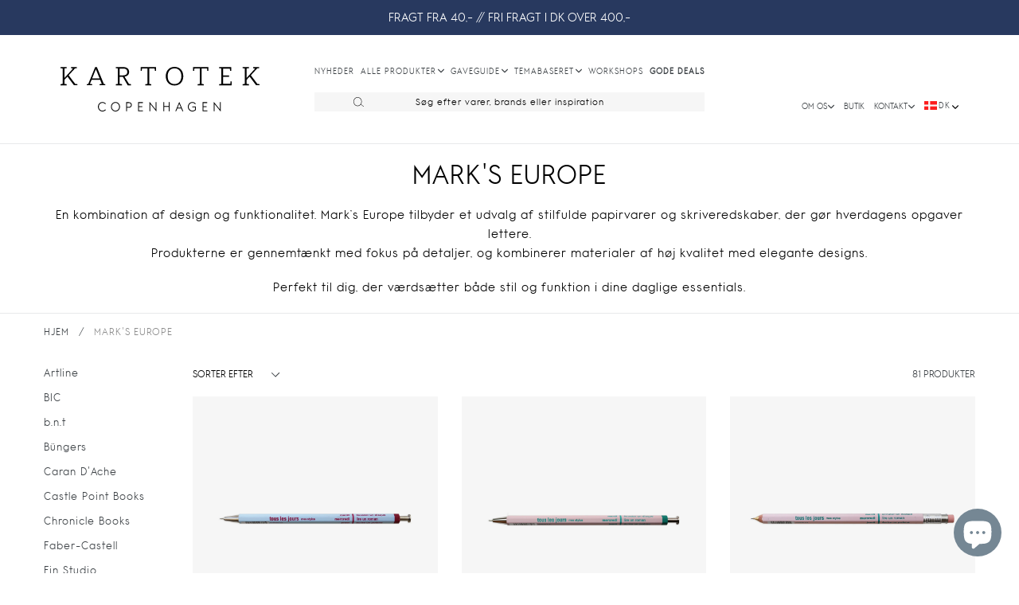

--- FILE ---
content_type: text/html; charset=utf-8
request_url: https://kartotekcopenhagen.com/da/collections/marks
body_size: 71258
content:
<!doctype html>
<!--[if IE 9]> <html class="ie9 no-js" lang="da"> <![endif]-->
<!--[if (gt IE 9)|!(IE)]><!--> <html class="no-js" lang="da"> <!--<![endif]-->
<head>
  <meta charset="utf-8">
  <meta http-equiv="X-UA-Compatible" content="IE=edge,chrome=1">
  <link rel="canonical" href="https://kartotekcopenhagen.com/da/collections/marks">
  <meta name="viewport" content="width=device-width,initial-scale=1,shrink-to-fit=no">
  <meta name="theme-color" content="#656565">
  <meta name="google-site-verification" content="6HaX0dQH44N-NNCI-IrsuYKkD1obnuRDAVLnrwTv47I" />
  <meta name="google-site-verification" content="8__F2IJ7_tyDqUjtgX8OHettIoVnoE6immEfAa-4cTw" />
  <meta name="facebook-domain-verification" content="pbkwp5urbzghh9g8trs65lcw6376b5" />
  <meta name="facebook-domain-verification" content="bgvp65z3t707c0h9dw6a3cxiwon7m4" />


  <script src="https://ajax.googleapis.com/ajax/libs/jquery/3.6.0/jquery.min.js"></script>
  <script src="https://cdnjs.cloudflare.com/ajax/libs/vue/3.0.5/vue.global.prod.js" integrity="sha512-7mjRUL9551cOFF57PSrURwSa9UsUmufUCU9icwUEoUrECcxpa20PakbPplb7b4ZGbCc0StIr9ytHoXH9+v6ygA==" crossorigin="anonymous" referrerpolicy="no-referrer"></script>
  <script src="https://cdnjs.cloudflare.com/ajax/libs/axios/0.21.1/axios.min.js"></script>
  <link rel="canonical" href="https://kartotekcopenhagen.com/da/collections/marks">
  <script src="//kartotekcopenhagen.com/cdn/shop/t/14/assets/application.js?v=110030621051539716331682583854" type="text/javascript"></script>
  <script src="//kartotekcopenhagen.com/cdn/shop/t/14/assets/ajaxinate.min.js?v=56229588060670558701683200993" type="text/javascript"></script>
  <link href="//kartotekcopenhagen.com/cdn/shop/t/14/assets/kartotek-font.css?v=8580531435693378021682583854" rel="stylesheet" type="text/css" media="all" />
  <link href="//kartotekcopenhagen.com/cdn/shop/t/14/assets/theme.scss.css?v=50192735646237352811743513001" rel="stylesheet" type="text/css" media="all" />
  <link href="//kartotekcopenhagen.com/cdn/shop/t/14/assets/theme-custom.css?v=73189531056549624401743613263" rel="stylesheet" type="text/css" media="all" />
 
  

    
      <link rel="shortcut icon" href="//kartotekcopenhagen.com/cdn/shop/files/16_KARTOTEK_CPH_Logo_highres_1db70356-f5fc-49f8-9518-07d7f4e2beb0_32x32.jpg?v=1613508994" type="image/png">
    
    
      <title>
    Mark&#39;s Europe
    
    
    
      &ndash; Kartotek Copenhagen
    
    </title>
    
      <meta name="description" content="Stilfulde og funktionelle papirvarer fra Mark’s Europe, skabt med fokus på detaljer og designet til daglig brug.">
    
  
  <script>window.performance && window.performance.mark && window.performance.mark('shopify.content_for_header.start');</script><meta name="google-site-verification" content="igz_-PSYCVP2U2za67zYCqZXldNmdJ62PcR9nw6KnxE">
<meta id="shopify-digital-wallet" name="shopify-digital-wallet" content="/16073669/digital_wallets/dialog">
<meta name="shopify-checkout-api-token" content="665ac3c53e33656d6712356594f8a975">
<meta id="in-context-paypal-metadata" data-shop-id="16073669" data-venmo-supported="false" data-environment="production" data-locale="en_US" data-paypal-v4="true" data-currency="DKK">
<link rel="alternate" type="application/atom+xml" title="Feed" href="/da/collections/marks.atom" />
<link rel="next" href="/da/collections/marks?page=2">
<link rel="alternate" hreflang="x-default" href="https://kartotekcopenhagen.com/collections/marks">
<link rel="alternate" hreflang="en" href="https://kartotekcopenhagen.com/collections/marks">
<link rel="alternate" hreflang="da" href="https://kartotekcopenhagen.com/da/collections/marks">
<link rel="alternate" type="application/json+oembed" href="https://kartotekcopenhagen.com/da/collections/marks.oembed">
<script async="async" src="/checkouts/internal/preloads.js?locale=da-DK"></script>
<link rel="preconnect" href="https://shop.app" crossorigin="anonymous">
<script async="async" src="https://shop.app/checkouts/internal/preloads.js?locale=da-DK&shop_id=16073669" crossorigin="anonymous"></script>
<script id="apple-pay-shop-capabilities" type="application/json">{"shopId":16073669,"countryCode":"DK","currencyCode":"DKK","merchantCapabilities":["supports3DS"],"merchantId":"gid:\/\/shopify\/Shop\/16073669","merchantName":"Kartotek Copenhagen","requiredBillingContactFields":["postalAddress","email","phone"],"requiredShippingContactFields":["postalAddress","email","phone"],"shippingType":"shipping","supportedNetworks":["visa","maestro","masterCard","amex"],"total":{"type":"pending","label":"Kartotek Copenhagen","amount":"1.00"},"shopifyPaymentsEnabled":true,"supportsSubscriptions":true}</script>
<script id="shopify-features" type="application/json">{"accessToken":"665ac3c53e33656d6712356594f8a975","betas":["rich-media-storefront-analytics"],"domain":"kartotekcopenhagen.com","predictiveSearch":true,"shopId":16073669,"locale":"da"}</script>
<script>var Shopify = Shopify || {};
Shopify.shop = "kartotek-copenhagen.myshopify.com";
Shopify.locale = "da";
Shopify.currency = {"active":"DKK","rate":"1.0"};
Shopify.country = "DK";
Shopify.theme = {"name":"KARTOTEK v2.1 Spring 2023 ","id":148822196562,"schema_name":"Debut","schema_version":"1.0.0","theme_store_id":null,"role":"main"};
Shopify.theme.handle = "null";
Shopify.theme.style = {"id":null,"handle":null};
Shopify.cdnHost = "kartotekcopenhagen.com/cdn";
Shopify.routes = Shopify.routes || {};
Shopify.routes.root = "/da/";</script>
<script type="module">!function(o){(o.Shopify=o.Shopify||{}).modules=!0}(window);</script>
<script>!function(o){function n(){var o=[];function n(){o.push(Array.prototype.slice.apply(arguments))}return n.q=o,n}var t=o.Shopify=o.Shopify||{};t.loadFeatures=n(),t.autoloadFeatures=n()}(window);</script>
<script>
  window.ShopifyPay = window.ShopifyPay || {};
  window.ShopifyPay.apiHost = "shop.app\/pay";
  window.ShopifyPay.redirectState = null;
</script>
<script id="shop-js-analytics" type="application/json">{"pageType":"collection"}</script>
<script defer="defer" async type="module" src="//kartotekcopenhagen.com/cdn/shopifycloud/shop-js/modules/v2/client.init-shop-cart-sync_wUwrBHs9.da.esm.js"></script>
<script defer="defer" async type="module" src="//kartotekcopenhagen.com/cdn/shopifycloud/shop-js/modules/v2/chunk.common_e7iL_o_-.esm.js"></script>
<script type="module">
  await import("//kartotekcopenhagen.com/cdn/shopifycloud/shop-js/modules/v2/client.init-shop-cart-sync_wUwrBHs9.da.esm.js");
await import("//kartotekcopenhagen.com/cdn/shopifycloud/shop-js/modules/v2/chunk.common_e7iL_o_-.esm.js");

  window.Shopify.SignInWithShop?.initShopCartSync?.({"fedCMEnabled":true,"windoidEnabled":true});

</script>
<script>
  window.Shopify = window.Shopify || {};
  if (!window.Shopify.featureAssets) window.Shopify.featureAssets = {};
  window.Shopify.featureAssets['shop-js'] = {"shop-cart-sync":["modules/v2/client.shop-cart-sync_pfKR7G8h.da.esm.js","modules/v2/chunk.common_e7iL_o_-.esm.js"],"init-fed-cm":["modules/v2/client.init-fed-cm_BOjnXDiN.da.esm.js","modules/v2/chunk.common_e7iL_o_-.esm.js"],"init-windoid":["modules/v2/client.init-windoid_B9zLlI0Z.da.esm.js","modules/v2/chunk.common_e7iL_o_-.esm.js"],"shop-cash-offers":["modules/v2/client.shop-cash-offers_BJbtzs83.da.esm.js","modules/v2/chunk.common_e7iL_o_-.esm.js","modules/v2/chunk.modal_SAqoOwfR.esm.js"],"shop-button":["modules/v2/client.shop-button_DtQUlBTI.da.esm.js","modules/v2/chunk.common_e7iL_o_-.esm.js"],"init-shop-email-lookup-coordinator":["modules/v2/client.init-shop-email-lookup-coordinator_COoDB7Iu.da.esm.js","modules/v2/chunk.common_e7iL_o_-.esm.js"],"shop-toast-manager":["modules/v2/client.shop-toast-manager_BKHcLSrc.da.esm.js","modules/v2/chunk.common_e7iL_o_-.esm.js"],"shop-login-button":["modules/v2/client.shop-login-button_C7bjdo-r.da.esm.js","modules/v2/chunk.common_e7iL_o_-.esm.js","modules/v2/chunk.modal_SAqoOwfR.esm.js"],"avatar":["modules/v2/client.avatar_BTnouDA3.da.esm.js"],"init-shop-cart-sync":["modules/v2/client.init-shop-cart-sync_wUwrBHs9.da.esm.js","modules/v2/chunk.common_e7iL_o_-.esm.js"],"pay-button":["modules/v2/client.pay-button_BxCXsxcI.da.esm.js","modules/v2/chunk.common_e7iL_o_-.esm.js"],"init-shop-for-new-customer-accounts":["modules/v2/client.init-shop-for-new-customer-accounts_DmuEDx8m.da.esm.js","modules/v2/client.shop-login-button_C7bjdo-r.da.esm.js","modules/v2/chunk.common_e7iL_o_-.esm.js","modules/v2/chunk.modal_SAqoOwfR.esm.js"],"init-customer-accounts-sign-up":["modules/v2/client.init-customer-accounts-sign-up_B8VlXpLr.da.esm.js","modules/v2/client.shop-login-button_C7bjdo-r.da.esm.js","modules/v2/chunk.common_e7iL_o_-.esm.js","modules/v2/chunk.modal_SAqoOwfR.esm.js"],"shop-follow-button":["modules/v2/client.shop-follow-button_ckJC63I2.da.esm.js","modules/v2/chunk.common_e7iL_o_-.esm.js","modules/v2/chunk.modal_SAqoOwfR.esm.js"],"checkout-modal":["modules/v2/client.checkout-modal_C0vztlRq.da.esm.js","modules/v2/chunk.common_e7iL_o_-.esm.js","modules/v2/chunk.modal_SAqoOwfR.esm.js"],"init-customer-accounts":["modules/v2/client.init-customer-accounts_lb3QLA-W.da.esm.js","modules/v2/client.shop-login-button_C7bjdo-r.da.esm.js","modules/v2/chunk.common_e7iL_o_-.esm.js","modules/v2/chunk.modal_SAqoOwfR.esm.js"],"lead-capture":["modules/v2/client.lead-capture_3ty3y4PL.da.esm.js","modules/v2/chunk.common_e7iL_o_-.esm.js","modules/v2/chunk.modal_SAqoOwfR.esm.js"],"shop-login":["modules/v2/client.shop-login_BYZTPVJF.da.esm.js","modules/v2/chunk.common_e7iL_o_-.esm.js","modules/v2/chunk.modal_SAqoOwfR.esm.js"],"payment-terms":["modules/v2/client.payment-terms_Cg3S86YV.da.esm.js","modules/v2/chunk.common_e7iL_o_-.esm.js","modules/v2/chunk.modal_SAqoOwfR.esm.js"]};
</script>
<script>(function() {
  var isLoaded = false;
  function asyncLoad() {
    if (isLoaded) return;
    isLoaded = true;
    var urls = ["https:\/\/chimpstatic.com\/mcjs-connected\/js\/users\/1a263ac1a66c88d2fe7215d05\/5523b64ed2b636220430cc1e7.js?shop=kartotek-copenhagen.myshopify.com","https:\/\/cdn.nfcube.com\/instafeed-d0b7075a3cb03be5ac1ca216f3f7fdc7.js?shop=kartotek-copenhagen.myshopify.com"];
    for (var i = 0; i < urls.length; i++) {
      var s = document.createElement('script');
      s.type = 'text/javascript';
      s.async = true;
      s.src = urls[i];
      var x = document.getElementsByTagName('script')[0];
      x.parentNode.insertBefore(s, x);
    }
  };
  if(window.attachEvent) {
    window.attachEvent('onload', asyncLoad);
  } else {
    window.addEventListener('load', asyncLoad, false);
  }
})();</script>
<script id="__st">var __st={"a":16073669,"offset":3600,"reqid":"a7f3cf5c-2ab4-4991-aa35-e0da637baaf1-1768867163","pageurl":"kartotekcopenhagen.com\/da\/collections\/marks","u":"04555356ed0e","p":"collection","rtyp":"collection","rid":278730703038};</script>
<script>window.ShopifyPaypalV4VisibilityTracking = true;</script>
<script id="captcha-bootstrap">!function(){'use strict';const t='contact',e='account',n='new_comment',o=[[t,t],['blogs',n],['comments',n],[t,'customer']],c=[[e,'customer_login'],[e,'guest_login'],[e,'recover_customer_password'],[e,'create_customer']],r=t=>t.map((([t,e])=>`form[action*='/${t}']:not([data-nocaptcha='true']) input[name='form_type'][value='${e}']`)).join(','),a=t=>()=>t?[...document.querySelectorAll(t)].map((t=>t.form)):[];function s(){const t=[...o],e=r(t);return a(e)}const i='password',u='form_key',d=['recaptcha-v3-token','g-recaptcha-response','h-captcha-response',i],f=()=>{try{return window.sessionStorage}catch{return}},m='__shopify_v',_=t=>t.elements[u];function p(t,e,n=!1){try{const o=window.sessionStorage,c=JSON.parse(o.getItem(e)),{data:r}=function(t){const{data:e,action:n}=t;return t[m]||n?{data:e,action:n}:{data:t,action:n}}(c);for(const[e,n]of Object.entries(r))t.elements[e]&&(t.elements[e].value=n);n&&o.removeItem(e)}catch(o){console.error('form repopulation failed',{error:o})}}const l='form_type',E='cptcha';function T(t){t.dataset[E]=!0}const w=window,h=w.document,L='Shopify',v='ce_forms',y='captcha';let A=!1;((t,e)=>{const n=(g='f06e6c50-85a8-45c8-87d0-21a2b65856fe',I='https://cdn.shopify.com/shopifycloud/storefront-forms-hcaptcha/ce_storefront_forms_captcha_hcaptcha.v1.5.2.iife.js',D={infoText:'Beskyttet af hCaptcha',privacyText:'Beskyttelse af persondata',termsText:'Vilkår'},(t,e,n)=>{const o=w[L][v],c=o.bindForm;if(c)return c(t,g,e,D).then(n);var r;o.q.push([[t,g,e,D],n]),r=I,A||(h.body.append(Object.assign(h.createElement('script'),{id:'captcha-provider',async:!0,src:r})),A=!0)});var g,I,D;w[L]=w[L]||{},w[L][v]=w[L][v]||{},w[L][v].q=[],w[L][y]=w[L][y]||{},w[L][y].protect=function(t,e){n(t,void 0,e),T(t)},Object.freeze(w[L][y]),function(t,e,n,w,h,L){const[v,y,A,g]=function(t,e,n){const i=e?o:[],u=t?c:[],d=[...i,...u],f=r(d),m=r(i),_=r(d.filter((([t,e])=>n.includes(e))));return[a(f),a(m),a(_),s()]}(w,h,L),I=t=>{const e=t.target;return e instanceof HTMLFormElement?e:e&&e.form},D=t=>v().includes(t);t.addEventListener('submit',(t=>{const e=I(t);if(!e)return;const n=D(e)&&!e.dataset.hcaptchaBound&&!e.dataset.recaptchaBound,o=_(e),c=g().includes(e)&&(!o||!o.value);(n||c)&&t.preventDefault(),c&&!n&&(function(t){try{if(!f())return;!function(t){const e=f();if(!e)return;const n=_(t);if(!n)return;const o=n.value;o&&e.removeItem(o)}(t);const e=Array.from(Array(32),(()=>Math.random().toString(36)[2])).join('');!function(t,e){_(t)||t.append(Object.assign(document.createElement('input'),{type:'hidden',name:u})),t.elements[u].value=e}(t,e),function(t,e){const n=f();if(!n)return;const o=[...t.querySelectorAll(`input[type='${i}']`)].map((({name:t})=>t)),c=[...d,...o],r={};for(const[a,s]of new FormData(t).entries())c.includes(a)||(r[a]=s);n.setItem(e,JSON.stringify({[m]:1,action:t.action,data:r}))}(t,e)}catch(e){console.error('failed to persist form',e)}}(e),e.submit())}));const S=(t,e)=>{t&&!t.dataset[E]&&(n(t,e.some((e=>e===t))),T(t))};for(const o of['focusin','change'])t.addEventListener(o,(t=>{const e=I(t);D(e)&&S(e,y())}));const B=e.get('form_key'),M=e.get(l),P=B&&M;t.addEventListener('DOMContentLoaded',(()=>{const t=y();if(P)for(const e of t)e.elements[l].value===M&&p(e,B);[...new Set([...A(),...v().filter((t=>'true'===t.dataset.shopifyCaptcha))])].forEach((e=>S(e,t)))}))}(h,new URLSearchParams(w.location.search),n,t,e,['guest_login'])})(!0,!0)}();</script>
<script integrity="sha256-4kQ18oKyAcykRKYeNunJcIwy7WH5gtpwJnB7kiuLZ1E=" data-source-attribution="shopify.loadfeatures" defer="defer" src="//kartotekcopenhagen.com/cdn/shopifycloud/storefront/assets/storefront/load_feature-a0a9edcb.js" crossorigin="anonymous"></script>
<script crossorigin="anonymous" defer="defer" src="//kartotekcopenhagen.com/cdn/shopifycloud/storefront/assets/shopify_pay/storefront-65b4c6d7.js?v=20250812"></script>
<script data-source-attribution="shopify.dynamic_checkout.dynamic.init">var Shopify=Shopify||{};Shopify.PaymentButton=Shopify.PaymentButton||{isStorefrontPortableWallets:!0,init:function(){window.Shopify.PaymentButton.init=function(){};var t=document.createElement("script");t.src="https://kartotekcopenhagen.com/cdn/shopifycloud/portable-wallets/latest/portable-wallets.da.js",t.type="module",document.head.appendChild(t)}};
</script>
<script data-source-attribution="shopify.dynamic_checkout.buyer_consent">
  function portableWalletsHideBuyerConsent(e){var t=document.getElementById("shopify-buyer-consent"),n=document.getElementById("shopify-subscription-policy-button");t&&n&&(t.classList.add("hidden"),t.setAttribute("aria-hidden","true"),n.removeEventListener("click",e))}function portableWalletsShowBuyerConsent(e){var t=document.getElementById("shopify-buyer-consent"),n=document.getElementById("shopify-subscription-policy-button");t&&n&&(t.classList.remove("hidden"),t.removeAttribute("aria-hidden"),n.addEventListener("click",e))}window.Shopify?.PaymentButton&&(window.Shopify.PaymentButton.hideBuyerConsent=portableWalletsHideBuyerConsent,window.Shopify.PaymentButton.showBuyerConsent=portableWalletsShowBuyerConsent);
</script>
<script data-source-attribution="shopify.dynamic_checkout.cart.bootstrap">document.addEventListener("DOMContentLoaded",(function(){function t(){return document.querySelector("shopify-accelerated-checkout-cart, shopify-accelerated-checkout")}if(t())Shopify.PaymentButton.init();else{new MutationObserver((function(e,n){t()&&(Shopify.PaymentButton.init(),n.disconnect())})).observe(document.body,{childList:!0,subtree:!0})}}));
</script>
<script id='scb4127' type='text/javascript' async='' src='https://kartotekcopenhagen.com/cdn/shopifycloud/privacy-banner/storefront-banner.js'></script><link id="shopify-accelerated-checkout-styles" rel="stylesheet" media="screen" href="https://kartotekcopenhagen.com/cdn/shopifycloud/portable-wallets/latest/accelerated-checkout-backwards-compat.css" crossorigin="anonymous">
<style id="shopify-accelerated-checkout-cart">
        #shopify-buyer-consent {
  margin-top: 1em;
  display: inline-block;
  width: 100%;
}

#shopify-buyer-consent.hidden {
  display: none;
}

#shopify-subscription-policy-button {
  background: none;
  border: none;
  padding: 0;
  text-decoration: underline;
  font-size: inherit;
  cursor: pointer;
}

#shopify-subscription-policy-button::before {
  box-shadow: none;
}

      </style>

<script>window.performance && window.performance.mark && window.performance.mark('shopify.content_for_header.end');</script> <!-- Header hook for plugins -->

  <!-- Hotjar Tracking Code for www.kartotekcopenhagen.dk -->
  <script>
    (function(h,o,t,j,a,r){
        h.hj=h.hj||function(){(h.hj.q=h.hj.q||[]).push(arguments)};
        h._hjSettings={hjid:1328253,hjsv:6};
        a=o.getElementsByTagName('head')[0];
        r=o.createElement('script');r.async=1;
        r.src=t+h._hjSettings.hjid+j+h._hjSettings.hjsv;
        a.appendChild(r);
    })(window,document,'https://static.hotjar.com/c/hotjar-','.js?sv=');
  </script>
<!-- Google tag (gtag.js) -->
<script async src="https://www.googletagmanager.com/gtag/js?id=G-WQ7ZZJ5WTH"></script>
<script>
  window.dataLayer = window.dataLayer || [];
  function gtag(){dataLayer.push(arguments);}
  gtag('js', new Date());

  gtag('config', 'G-WQ7ZZJ5WTH');
</script>
  
  <!-- Global site tag (gtag.js) - Google Ads: 712683486 -->
  <script async src="https://www.googletagmanager.com/gtag/js?id=AW-712683486"></script>
  <script>
    window.dataLayer = window.dataLayer || [];
    function gtag(){dataLayer.push(arguments);}
    gtag('js', new Date());

    gtag('config', 'AW-712683486');
  </script>

  <!--[if (lte IE 9) ]><script src="//kartotekcopenhagen.com/cdn/shop/t/14/assets/match-media.min.js?v=22265819453975888031682583854" type="text/javascript"></script><![endif]-->
  
  <!--[if (gt IE 9)|!(IE)]><!--><script src="//kartotekcopenhagen.com/cdn/shop/t/14/assets/vendor.js?v=136118274122071307521682583854" ></script><!--<![endif]-->
  <!--[if lte IE 9]><script src="//kartotekcopenhagen.com/cdn/shop/t/14/assets/vendor.js?v=136118274122071307521682583854"></script><![endif]-->
  <!--[if (gt IE 9)|!(IE)]><!--><script src="//kartotekcopenhagen.com/cdn/shop/t/14/assets/theme.js?v=164502592881840903751686833412" defer="defer"></script><!--<![endif]-->
  <!--[if lte IE 9]><script src="//kartotekcopenhagen.com/cdn/shop/t/14/assets/theme.js?v=164502592881840903751686833412"></script><![endif]-->
  
  <!-- Hotjar Tracking Code for www.kartotekcopenhagen.dk -->
  <script>
      (function(h,o,t,j,a,r){
          h.hj=h.hj||function(){(h.hj.q=h.hj.q||[]).push(arguments)};
          h._hjSettings={hjid:1328253,hjsv:6};
          a=o.getElementsByTagName('head')[0];
          r=o.createElement('script');r.async=1;
          r.src=t+h._hjSettings.hjid+j+h._hjSettings.hjsv;
          a.appendChild(r);
      })(window,document,'https://static.hotjar.com/c/hotjar-','.js?sv=');
  </script>
  
  
  <!-- Google Tag Manager -->
<script>(function(w,d,s,l,i){w[l]=w[l]||[];w[l].push({'gtm.start':
new Date().getTime(),event:'gtm.js'});var f=d.getElementsByTagName(s)[0],
j=d.createElement(s),dl=l!='dataLayer'?'&l='+l:'';j.async=true;j.src=
'https://www.googletagmanager.com/gtm.js?id='+i+dl;f.parentNode.insertBefore(j,f);
})(window,document,'script','dataLayer','GTM-5S98HKX');</script>
<!-- End Google Tag Manager -->
  
  
  <!-- Global site tag (gtag.js) - Google Ads: 712683486 -->
  <script async src="https://www.googletagmanager.com/gtag/js?id=AW-712683486"></script>
  <script>
    window.dataLayer = window.dataLayer || [];
    function gtag(){dataLayer.push(arguments);}
    gtag('js', new Date());

    gtag('config', 'AW-712683486');
  </script>
  <!-- END Global site tag (gtag.js) - Google Ads: 712683486 -->
 
  
   <script type="text/javascript">
  window.Adoric_State = window.Adoric_State || {};
  window.Adoric_State.shop = {
    permanent_domain: 'kartotek-copenhagen.myshopify.com',
    currency: "DKK",
    money_format: "{{amount_with_comma_separator}} kr",
    id: 16073669
  };
  
  window.Adoric_State.pageTitle = 'Mark&#39;s Europe'
  window.Adoric_State.template = 'collection';
  window.Adoric_State.cart = {};

  
      window.Adoric_State.collection = {"id":278730703038,"handle":"marks","title":"MARK'S EUROPE","updated_at":"2026-01-19T13:01:12+01:00","body_html":"\u003cp\u003e\u003cmeta charset=\"utf-8\"\u003eA blend of design and functionality, Mark’s Europe offers a range of stylish stationery and writing tools that make everyday tasks easier. \u003cbr\u003eTheir products are thoughtfully crafted with attention to detail, offering high-quality materials and sleek designs.\u003c\/p\u003e\n\u003cp\u003ePerfect for those who appreciate both style and substance in their daily essentials.\u003c\/p\u003e\n\u003cp\u003e \u003c\/p\u003e","published_at":"2021-10-11T13:04:03+02:00","sort_order":"best-selling","template_suffix":"brands","disjunctive":true,"rules":[{"column":"vendor","relation":"equals","condition":"Mark's"}],"published_scope":"global"};

      if (window.Adoric_State.template == 'collection'){
        if (window.Adoric_State.collection) {
          window.Adoric_State.collectionName = window.Adoric_State.collection.handle
        } else {
          window.Adoric_State.collectionName = 'all'
        }
      }
  

  const ADORIC_RECENTRLY_VIEWED_PRODUCT_KEY = '_adoricRecentlyViewed';
  window.Adoric_State.counters = ["#CartCount span:first-child","#Cartcount",".cart-counter",".cart-count-bubble span:first-child",".number-wrapper .number",".header-cart__count",".cart-link .cartCountN",".cart-button span:first-child","#cartCount",".cart_count","a[href=\"/cart\"] span:not([class])","a[href=\"/cart\"] span[class^=\"count\"]","a[href=\"/cart\"] span[class$=\"Count\"]"]
  const ADORIC_SAVED_PRODUCTS_COUNT = 16;

  window.Adoric_State.getRecentlyViewed = async () => {
    const storageData = JSON.parse(localStorage.getItem(ADORIC_RECENTRLY_VIEWED_PRODUCT_KEY)) || [];
    const handles = window.Adoric_State.product 
      ? storageData.filter(item => item.id !== window.Adoric_State.product.id).map(({ handle }) => handle)
      : storageData.map(({ handle }) => handle);

    return fetch(window.Shopify.routes.root + `search?view=view-adoric-json&q=${handles.join(',')}`)
      .then(response => response.json());
  }

  const variantsMapper = (variant, product) => {
    const variantData =  {
      variantId: variant.id,
      productId: product.id,
      price: variant.price ? variant.price / 100 : null,
      comparePrice: variant.compare_at_price ? variant.compare_at_price / 100 : null,
      title: variant.title || product.title,
      image: null,
      imageAlt: null
    };

    if (variant.featured_image) {
      variantData.image = variant.featured_image.src;
      variantData.imageAlt = variant.featured_image.alt;
    } else {
      const image = product.media.find(file => file.media_type === 'image');

      if (image) {
        variantData.image = image.src;
        variantData.imageAlt = image.alt;
      }
    }

    return variantData;
  }

  window.Adoric_State.formatProducts = (products) => {
    return products.map(product => {
      const productData = {
        productId: product.item.id,
        title: product.item.title,
        handle: product.item.handle,
        description: product.trm.description
      };

      if (product.item.variants.length === 1) {
        productData.hasOneVariant = true;
        productData.variant = variantsMapper(product.item.variants[0], product.item);
      } else {
        productData.variants = product.item.variants.map(variant => variantsMapper(variant, product.item));
      }
      
      return productData;
    });
  }

  window.Adoric_State.getProductsByHandles = (handles) => {
      return fetch(window.Shopify.routes.root + `search?view=view-adoric-json&q=${handles.join(',')}`)
        .then(response => response.json());
  }

  window.Adoric_State.recentlyRecommendation = async () => {
    const { products } = await window.Adoric_State.getRecentlyViewed();

    return window.Adoric_State.formatProducts(products);
  }

  


</script>
 <!-- BEGIN app block: shopify://apps/drip-email-marketing-popup/blocks/drip_shopify_snippet/0c4de56d-b2fa-4621-acea-6293bc16aba8 --><!-- Drip -->
<script type="text/javascript">
  var _dcq = _dcq || [];
  var _dcs = _dcs || {};

  (function() {
    var dc = document.createElement('script');

    dc.type = 'text/javascript'; dc.async = true;
    
      dc.src = 'https://tag.getdrip.com/2335988.js';
    
    var s = document.getElementsByTagName('script')[0];
    s.parentNode.insertBefore(dc, s);
  })();

  

  

  // Fallback: Check for cart data from web pixel (page_viewed events)
  if (sessionStorage.getItem("dripCartData")) {
    _dcq.push(["track", "Updated a cart", JSON.parse(sessionStorage.getItem("dripCartData"))])
    sessionStorage.removeItem("dripCartData")
  }

  // Real-time cart observation using PerformanceObserver
  // This fires immediately when cart changes, without requiring page navigation
  // Only enabled when web pixel is installed (sets dripWebPixelActive flag)
  (function() {
    if (!sessionStorage.getItem("dripWebPixelActive")) return;

    var storefrontUrl = 'https://kartotekcopenhagen.com';
    var lastSentCartState = null;

    function getCartStateKey(cart) {
      return cart.token + '|' + cart.items.map(function(item) {
        return item.variant_id + ':' + item.quantity;
      }).sort().join(',');
    }

    function formatCartForDrip(cart) {
      return {
        provider: "shopify",
        cart_id: cart.token,
        grand_total: (cart.total_price / 100).toFixed(2),
        currency: cart.currency,
        cart_url: storefrontUrl + "/cart",
        items: cart.items.map(function(item) {
          return {
            product_id: "gid://shopify/Product/" + item.product_id,
            variant_id: "gid://shopify/ProductVariant/" + item.variant_id,
            sku: item.sku,
            quantity: item.quantity,
            title: item.product_title,
            name: item.product_title,
            price: (item.price / 100).toFixed(2),
            product_url: storefrontUrl + item.url,
            image_url: item.image,
            vendor: item.vendor,
            product_type: item.product_type,
            total: (item.line_price / 100).toFixed(2)
          };
        })
      };
    }

    function fetchAndSendCart() {
      fetch('/cart.json')
        .then(function(response) {
          if (!response.ok) throw new Error('Cart fetch failed');
          return response.json();
        })
        .then(function(cart) {
          if (cart.item_count === 0) {
            lastSentCartState = null;
            return;
          }
          var cartStateKey = getCartStateKey(cart);
          if (cartStateKey === lastSentCartState) return;
          lastSentCartState = cartStateKey;
          _dcq.push(["track", "Updated a cart", formatCartForDrip(cart)]);
          sessionStorage.removeItem("dripCartData");
        })
        .catch(function() {});
    }

    if (typeof PerformanceObserver !== 'undefined') {
      new PerformanceObserver(function(list) {
        list.getEntries().forEach(function(entry) {
          if (/\/cart\/(add|change|update|clear)/.test(entry.name)) {
            fetchAndSendCart();
          }
        });
      }).observe({ entryTypes: ['resource'] });
    }
  })();

</script>
<!-- end Drip -->


<!-- END app block --><!-- BEGIN app block: shopify://apps/judge-me-reviews/blocks/judgeme_core/61ccd3b1-a9f2-4160-9fe9-4fec8413e5d8 --><!-- Start of Judge.me Core -->






<link rel="dns-prefetch" href="https://cdnwidget.judge.me">
<link rel="dns-prefetch" href="https://cdn.judge.me">
<link rel="dns-prefetch" href="https://cdn1.judge.me">
<link rel="dns-prefetch" href="https://api.judge.me">

<script data-cfasync='false' class='jdgm-settings-script'>window.jdgmSettings={"pagination":5,"disable_web_reviews":false,"badge_no_review_text":"Ingen anmeldelser","badge_n_reviews_text":"{{ n }} anmeldelse/anmeldelser","badge_star_color":"#212121","hide_badge_preview_if_no_reviews":false,"badge_hide_text":false,"enforce_center_preview_badge":false,"widget_title":"Kundeanmeldelser","widget_open_form_text":"Skriv en anmeldelse","widget_close_form_text":"Annuller anmeldelse","widget_refresh_page_text":"Opdater siden","widget_summary_text":"Baseret på {{ number_of_reviews }} anmeldelse/anmeldelser","widget_no_review_text":"Vær den første til at skrive en anmeldelse","widget_name_field_text":"Visningsnavn","widget_verified_name_field_text":"Verificeret navn (offentligt)","widget_name_placeholder_text":"Visningsnavn","widget_required_field_error_text":"Dette felt er påkrævet.","widget_email_field_text":"E-mailadresse","widget_verified_email_field_text":"Verificeret email (privat, kan ikke redigeres)","widget_email_placeholder_text":"Din e-mailadresse","widget_email_field_error_text":"Indtast venligst en gyldig e-mailadresse.","widget_rating_field_text":"Vurdering","widget_review_title_field_text":"Anmeldelsestitel","widget_review_title_placeholder_text":"Giv din anmeldelse en titel","widget_review_body_field_text":"Anmeldelsesindhold","widget_review_body_placeholder_text":"Begynd at skrive her...","widget_pictures_field_text":"Billede/Video (valgfrit)","widget_submit_review_text":"Indsend anmeldelse","widget_submit_verified_review_text":"Indsend verificeret anmeldelse","widget_submit_success_msg_with_auto_publish":"Tak! Opdater venligst siden om et øjeblik for at se din anmeldelse. Du kan fjerne eller redigere din anmeldelse ved at logge ind på \u003ca href='https://judge.me/login' target='_blank' rel='nofollow noopener'\u003eJudge.me\u003c/a\u003e","widget_submit_success_msg_no_auto_publish":"Tak! Din anmeldelse vil blive offentliggjort, så snart den er godkendt af butiksadministratoren. Du kan fjerne eller redigere din anmeldelse ved at logge ind på \u003ca href='https://judge.me/login' target='_blank' rel='nofollow noopener'\u003eJudge.me\u003c/a\u003e","widget_show_default_reviews_out_of_total_text":"Viser {{ n_reviews_shown }} ud af {{ n_reviews }} anmeldelser.","widget_show_all_link_text":"Vis alle","widget_show_less_link_text":"Vis mindre","widget_author_said_text":"{{ reviewer_name }} sagde:","widget_days_text":"{{ n }} dag/dage siden","widget_weeks_text":"{{ n }} uge/uger siden","widget_months_text":"{{ n }} måned/måneder siden","widget_years_text":"{{ n }} år siden","widget_yesterday_text":"I går","widget_today_text":"I dag","widget_replied_text":"\u003e\u003e {{ shop_name }} svarede:","widget_read_more_text":"Læs mere","widget_reviewer_name_as_initial":"","widget_rating_filter_color":"#fbcd0a","widget_rating_filter_see_all_text":"Se alle anmeldelser","widget_sorting_most_recent_text":"Seneste","widget_sorting_highest_rating_text":"Højeste vurdering","widget_sorting_lowest_rating_text":"Laveste vurdering","widget_sorting_with_pictures_text":"Kun billeder","widget_sorting_most_helpful_text":"Mest hjælpsom","widget_open_question_form_text":"Stil et spørgsmål","widget_reviews_subtab_text":"Anmeldelser","widget_questions_subtab_text":"Spørgsmål","widget_question_label_text":"Spørgsmål","widget_answer_label_text":"Svar","widget_question_placeholder_text":"Skriv dit spørgsmål her","widget_submit_question_text":"Indsend spørgsmål","widget_question_submit_success_text":"Tak for dit spørgsmål! Vi vil give dig besked, når det bliver besvaret.","widget_star_color":"#212121","verified_badge_text":"Verificeret","verified_badge_bg_color":"","verified_badge_text_color":"","verified_badge_placement":"left-of-reviewer-name","widget_review_max_height":"","widget_hide_border":false,"widget_social_share":false,"widget_thumb":false,"widget_review_location_show":false,"widget_location_format":"","all_reviews_include_out_of_store_products":true,"all_reviews_out_of_store_text":"(uden for butikken)","all_reviews_pagination":100,"all_reviews_product_name_prefix_text":"om","enable_review_pictures":true,"enable_question_anwser":false,"widget_theme":"default","review_date_format":"dd/mm/yyyy","default_sort_method":"most-recent","widget_product_reviews_subtab_text":"Produktanmeldelser","widget_shop_reviews_subtab_text":"Butikanmeldelser","widget_other_products_reviews_text":"Anmeldelser for andre produkter","widget_store_reviews_subtab_text":"Butikanmeldelser","widget_no_store_reviews_text":"Denne butik har endnu ikke modtaget nogen anmeldelser","widget_web_restriction_product_reviews_text":"Dette produkt har endnu ikke modtaget nogen anmeldelser","widget_no_items_text":"Ingen elementer fundet","widget_show_more_text":"Vis flere","widget_write_a_store_review_text":"Skriv en butikanmeldelse","widget_other_languages_heading":"Anmeldelser på andre sprog","widget_translate_review_text":"Oversæt anmeldelse til {{ language }}","widget_translating_review_text":"Oversætter...","widget_show_original_translation_text":"Vis original ({{ language }})","widget_translate_review_failed_text":"Anmeldelsen kunne ikke oversættes.","widget_translate_review_retry_text":"Prøv igen","widget_translate_review_try_again_later_text":"Prøv igen senere","show_product_url_for_grouped_product":false,"widget_sorting_pictures_first_text":"Billeder først","show_pictures_on_all_rev_page_mobile":false,"show_pictures_on_all_rev_page_desktop":false,"floating_tab_hide_mobile_install_preference":false,"floating_tab_button_name":"★ Anmeldelser","floating_tab_title":"Lad kunderne tale for os","floating_tab_button_color":"","floating_tab_button_background_color":"","floating_tab_url":"","floating_tab_url_enabled":false,"floating_tab_tab_style":"text","all_reviews_text_badge_text":"Kunder vurderer os {{ shop.metafields.judgeme.all_reviews_rating | round: 1 }}/5 baseret på {{ shop.metafields.judgeme.all_reviews_count }} anmeldelser.","all_reviews_text_badge_text_branded_style":"{{ shop.metafields.judgeme.all_reviews_rating | round: 1 }} ud af 5 stjerner baseret på {{ shop.metafields.judgeme.all_reviews_count }} anmeldelser","is_all_reviews_text_badge_a_link":false,"show_stars_for_all_reviews_text_badge":false,"all_reviews_text_badge_url":"","all_reviews_text_style":"branded","all_reviews_text_color_style":"judgeme_brand_color","all_reviews_text_color":"#108474","all_reviews_text_show_jm_brand":false,"featured_carousel_show_header":true,"featured_carousel_title":"Lad kunderne tale for os","testimonials_carousel_title":"Kunderne siger os","videos_carousel_title":"Sande kundestriber","cards_carousel_title":"Kunderne siger os","featured_carousel_count_text":"ud af {{ n }} anmeldelser","featured_carousel_add_link_to_all_reviews_page":true,"featured_carousel_url":"","featured_carousel_show_images":false,"featured_carousel_autoslide_interval":10,"featured_carousel_arrows_on_the_sides":true,"featured_carousel_height":250,"featured_carousel_width":95,"featured_carousel_image_size":0,"featured_carousel_image_height":250,"featured_carousel_arrow_color":"#D2D2D2","verified_count_badge_style":"branded","verified_count_badge_orientation":"horizontal","verified_count_badge_color_style":"judgeme_brand_color","verified_count_badge_color":"#108474","is_verified_count_badge_a_link":false,"verified_count_badge_url":"","verified_count_badge_show_jm_brand":true,"widget_rating_preset_default":5,"widget_first_sub_tab":"product-reviews","widget_show_histogram":true,"widget_histogram_use_custom_color":false,"widget_pagination_use_custom_color":false,"widget_star_use_custom_color":false,"widget_verified_badge_use_custom_color":false,"widget_write_review_use_custom_color":false,"picture_reminder_submit_button":"Upload billeder","enable_review_videos":false,"mute_video_by_default":false,"widget_sorting_videos_first_text":"Videoer først","widget_review_pending_text":"Afventer","featured_carousel_items_for_large_screen":3,"social_share_options_order":"Facebook,Twitter","remove_microdata_snippet":true,"disable_json_ld":false,"enable_json_ld_products":false,"preview_badge_show_question_text":false,"preview_badge_no_question_text":"Ingen spørgsmål","preview_badge_n_question_text":"{{ number_of_questions }} spørgsmål","qa_badge_show_icon":false,"qa_badge_position":"same-row","remove_judgeme_branding":false,"widget_add_search_bar":false,"widget_search_bar_placeholder":"Søg","widget_sorting_verified_only_text":"Kun verificerede","featured_carousel_theme":"vertical","featured_carousel_show_rating":true,"featured_carousel_show_title":true,"featured_carousel_show_body":true,"featured_carousel_show_date":true,"featured_carousel_show_reviewer":true,"featured_carousel_show_product":true,"featured_carousel_header_background_color":"#D2D2D2","featured_carousel_header_text_color":"#ffffff","featured_carousel_name_product_separator":"reviewed","featured_carousel_full_star_background":"#000000","featured_carousel_empty_star_background":"#dadada","featured_carousel_vertical_theme_background":"#F6F6F6","featured_carousel_verified_badge_enable":false,"featured_carousel_verified_badge_color":"#000000","featured_carousel_border_style":"round","featured_carousel_review_line_length_limit":3,"featured_carousel_more_reviews_button_text":"Læs flere anmeldelser","featured_carousel_view_product_button_text":"Se produkt","all_reviews_page_load_reviews_on":"scroll","all_reviews_page_load_more_text":"Indlæs flere anmeldelser","disable_fb_tab_reviews":false,"enable_ajax_cdn_cache":false,"widget_advanced_speed_features":5,"widget_public_name_text":"vises offentligt som","default_reviewer_name":"John Smith","default_reviewer_name_has_non_latin":true,"widget_reviewer_anonymous":"Anonym","medals_widget_title":"Judge.me Anmeldelsesmedaljer","medals_widget_background_color":"#f9fafb","medals_widget_position":"footer_all_pages","medals_widget_border_color":"#f9fafb","medals_widget_verified_text_position":"left","medals_widget_use_monochromatic_version":false,"medals_widget_elements_color":"#108474","show_reviewer_avatar":true,"widget_invalid_yt_video_url_error_text":"Ikke en YouTube video URL","widget_max_length_field_error_text":"Indtast venligst ikke mere end {0} tegn.","widget_show_country_flag":false,"widget_show_collected_via_shop_app":true,"widget_verified_by_shop_badge_style":"light","widget_verified_by_shop_text":"Verificeret af butikken","widget_show_photo_gallery":false,"widget_load_with_code_splitting":true,"widget_ugc_install_preference":false,"widget_ugc_title":"Lavet af os, delt af dig","widget_ugc_subtitle":"Tag os for at se dit billede på vores side","widget_ugc_arrows_color":"#ffffff","widget_ugc_primary_button_text":"Køb nu","widget_ugc_primary_button_background_color":"#108474","widget_ugc_primary_button_text_color":"#ffffff","widget_ugc_primary_button_border_width":"0","widget_ugc_primary_button_border_style":"none","widget_ugc_primary_button_border_color":"#108474","widget_ugc_primary_button_border_radius":"25","widget_ugc_secondary_button_text":"Indlæs mere","widget_ugc_secondary_button_background_color":"#ffffff","widget_ugc_secondary_button_text_color":"#108474","widget_ugc_secondary_button_border_width":"2","widget_ugc_secondary_button_border_style":"solid","widget_ugc_secondary_button_border_color":"#108474","widget_ugc_secondary_button_border_radius":"25","widget_ugc_reviews_button_text":"Se anmeldelser","widget_ugc_reviews_button_background_color":"#ffffff","widget_ugc_reviews_button_text_color":"#108474","widget_ugc_reviews_button_border_width":"2","widget_ugc_reviews_button_border_style":"solid","widget_ugc_reviews_button_border_color":"#108474","widget_ugc_reviews_button_border_radius":"25","widget_ugc_reviews_button_link_to":"judgeme-reviews-page","widget_ugc_show_post_date":true,"widget_ugc_max_width":"800","widget_rating_metafield_value_type":true,"widget_primary_color":"#656565","widget_enable_secondary_color":true,"widget_secondary_color":"#F6F6F6","widget_summary_average_rating_text":"{{ average_rating }} ud af 5","widget_media_grid_title":"Kundebilleder og -videoer","widget_media_grid_see_more_text":"Se mere","widget_round_style":false,"widget_show_product_medals":true,"widget_verified_by_judgeme_text":"Verificeret af Judge.me","widget_show_store_medals":true,"widget_verified_by_judgeme_text_in_store_medals":"Verificeret af Judge.me","widget_media_field_exceed_quantity_message":"Beklager, vi kan kun acceptere {{ max_media }} for én anmeldelse.","widget_media_field_exceed_limit_message":"{{ file_name }} er for stor, vælg venligst en {{ media_type }} mindre end {{ size_limit }}MB.","widget_review_submitted_text":"Anmeldelse indsendt!","widget_question_submitted_text":"Spørgsmål indsendt!","widget_close_form_text_question":"Annuller","widget_write_your_answer_here_text":"Skriv dit svar her","widget_enabled_branded_link":true,"widget_show_collected_by_judgeme":false,"widget_reviewer_name_color":"","widget_write_review_text_color":"","widget_write_review_bg_color":"","widget_collected_by_judgeme_text":"indsamlet af Judge.me","widget_pagination_type":"standard","widget_load_more_text":"Indlæs mere","widget_load_more_color":"#108474","widget_full_review_text":"Fuld anmeldelse","widget_read_more_reviews_text":"Læs flere anmeldelser","widget_read_questions_text":"Læs spørgsmål","widget_questions_and_answers_text":"Spørgsmål og svar","widget_verified_by_text":"Verificeret af","widget_verified_text":"Verificeret","widget_number_of_reviews_text":"{{ number_of_reviews }} anmeldelser","widget_back_button_text":"Tilbage","widget_next_button_text":"Næste","widget_custom_forms_filter_button":"Filtre","custom_forms_style":"horizontal","widget_show_review_information":false,"how_reviews_are_collected":"Hvordan indsamles anmeldelser?","widget_show_review_keywords":false,"widget_gdpr_statement":"Hvordan vi bruger dine data: Vi kontakter dig kun om den anmeldelse, du efterlod, og kun hvis det er nødvendigt. Ved at indsende din anmeldelse accepterer du Judge.me's \u003ca href='https://judge.me/terms' target='_blank' rel='nofollow noopener'\u003evilkår\u003c/a\u003e, \u003ca href='https://judge.me/privacy' target='_blank' rel='nofollow noopener'\u003eprivatlivspolitik\u003c/a\u003e og \u003ca href='https://judge.me/content-policy' target='_blank' rel='nofollow noopener'\u003eindholdspolitik\u003c/a\u003e.","widget_multilingual_sorting_enabled":false,"widget_translate_review_content_enabled":false,"widget_translate_review_content_method":"manual","popup_widget_review_selection":"automatically_with_pictures","popup_widget_round_border_style":true,"popup_widget_show_title":true,"popup_widget_show_body":true,"popup_widget_show_reviewer":false,"popup_widget_show_product":true,"popup_widget_show_pictures":true,"popup_widget_use_review_picture":true,"popup_widget_show_on_home_page":true,"popup_widget_show_on_product_page":true,"popup_widget_show_on_collection_page":true,"popup_widget_show_on_cart_page":true,"popup_widget_position":"bottom_left","popup_widget_first_review_delay":5,"popup_widget_duration":5,"popup_widget_interval":5,"popup_widget_review_count":5,"popup_widget_hide_on_mobile":true,"review_snippet_widget_round_border_style":true,"review_snippet_widget_card_color":"#FFFFFF","review_snippet_widget_slider_arrows_background_color":"#FFFFFF","review_snippet_widget_slider_arrows_color":"#000000","review_snippet_widget_star_color":"#108474","show_product_variant":false,"all_reviews_product_variant_label_text":"Variant: ","widget_show_verified_branding":false,"widget_ai_summary_title":"Kunderne siger","widget_ai_summary_disclaimer":"AI-drevet anmeldelsesoversigt baseret på nylige kundeanmeldelser","widget_show_ai_summary":false,"widget_show_ai_summary_bg":false,"widget_show_review_title_input":true,"redirect_reviewers_invited_via_email":"external_form","request_store_review_after_product_review":false,"request_review_other_products_in_order":false,"review_form_color_scheme":"default","review_form_corner_style":"square","review_form_star_color":{},"review_form_text_color":"#333333","review_form_background_color":"#ffffff","review_form_field_background_color":"#fafafa","review_form_button_color":{},"review_form_button_text_color":"#ffffff","review_form_modal_overlay_color":"#000000","review_content_screen_title_text":"Hvordan vurderer du dette produkt?","review_content_introduction_text":"Vi ville sætte stor pris på, hvis du ville dele lidt om din oplevelse.","store_review_form_title_text":"Hvordan vurderer du denne butik?","store_review_form_introduction_text":"Vi ville sætte stor pris på, hvis du ville dele lidt om din oplevelse.","show_review_guidance_text":true,"one_star_review_guidance_text":"Dårlig","five_star_review_guidance_text":"Fantastisk","customer_information_screen_title_text":"Om dig","customer_information_introduction_text":"Fortæl os mere om dig selv.","custom_questions_screen_title_text":"Din oplevelse i flere detaljer","custom_questions_introduction_text":"Her er et par spørgsmål, der vil hjælpe os med at forstå mere om din oplevelse.","review_submitted_screen_title_text":"Tak for din anmeldelse!","review_submitted_screen_thank_you_text":"Vi behandler den, og den vil snart blive vist i butikken.","review_submitted_screen_email_verification_text":"Bekræft venligst din e-mail ved at klikke på linket, vi lige har sendt dig. Dette hjælper os med at holde anmeldelserne autentiske.","review_submitted_request_store_review_text":"Vil du gerne dele din oplevelse med at handle hos os?","review_submitted_review_other_products_text":"Vil du gerne anmelde disse produkter?","store_review_screen_title_text":"Vil du gerne dele din oplevelse med at handle hos os?","store_review_introduction_text":"Vi ville sætte stor pris på, hvis du ville dele lidt om din oplevelse.","reviewer_media_screen_title_picture_text":"Del et billede","reviewer_media_introduction_picture_text":"Upload et billede for at understøtte din anmeldelse.","reviewer_media_screen_title_video_text":"Del en video","reviewer_media_introduction_video_text":"Upload en video for at understøtte din anmeldelse.","reviewer_media_screen_title_picture_or_video_text":"Del et billede eller en video","reviewer_media_introduction_picture_or_video_text":"Upload et billede eller en video for at understøtte din anmeldelse.","reviewer_media_youtube_url_text":"Indsæt din Youtube URL her","advanced_settings_next_step_button_text":"Næste","advanced_settings_close_review_button_text":"Luk","modal_write_review_flow":false,"write_review_flow_required_text":"Obligatorisk","write_review_flow_privacy_message_text":"Vi respekterer din privatliv.","write_review_flow_anonymous_text":"Anmeld som anonym","write_review_flow_visibility_text":"Dette vil ikke være synligt for andre kunder.","write_review_flow_multiple_selection_help_text":"Vælg så mange du vil","write_review_flow_single_selection_help_text":"Vælg en mulighed","write_review_flow_required_field_error_text":"Dette felt er påkrævet","write_review_flow_invalid_email_error_text":"Indtast venligst en gyldig emailadresse","write_review_flow_max_length_error_text":"Maks. {{ max_length }} tegn.","write_review_flow_media_upload_text":"\u003cb\u003eKlik for at uploade\u003c/b\u003e eller træk og slip","write_review_flow_gdpr_statement":"Vi kontakter dig kun om din anmeldelse, hvis det er nødvendigt. Ved at indsende din anmeldelse accepterer du vores \u003ca href='https://judge.me/terms' target='_blank' rel='nofollow noopener'\u003evilkår og betingelser\u003c/a\u003e og \u003ca href='https://judge.me/privacy' target='_blank' rel='nofollow noopener'\u003eprivatlivspolitik\u003c/a\u003e.","rating_only_reviews_enabled":false,"show_negative_reviews_help_screen":false,"new_review_flow_help_screen_rating_threshold":3,"negative_review_resolution_screen_title_text":"Fortæl os mere","negative_review_resolution_text":"Din oplevelse er vigtig for os. Hvis der var problemer med dit køb, er vi her for at hjælpe. Tøv ikke med at kontakte os, vi vil gerne have muligheden for at rette tingene.","negative_review_resolution_button_text":"Kontakt os","negative_review_resolution_proceed_with_review_text":"Efterlad en anmeldelse","negative_review_resolution_subject":"Problem med købet fra {{ shop_name }}.{{ order_name }}","preview_badge_collection_page_install_status":false,"widget_review_custom_css":"","preview_badge_custom_css":"","preview_badge_stars_count":"5-stars","featured_carousel_custom_css":"","floating_tab_custom_css":"","all_reviews_widget_custom_css":"","medals_widget_custom_css":"","verified_badge_custom_css":"","all_reviews_text_custom_css":"","transparency_badges_collected_via_store_invite":false,"transparency_badges_from_another_provider":false,"transparency_badges_collected_from_store_visitor":false,"transparency_badges_collected_by_verified_review_provider":false,"transparency_badges_earned_reward":false,"transparency_badges_collected_via_store_invite_text":"Anmeldelse indsamlet via butikkens invitation","transparency_badges_from_another_provider_text":"Anmeldelse indsamlet fra en anden leverandør","transparency_badges_collected_from_store_visitor_text":"Anmeldelse indsamlet fra en butikbesøgende","transparency_badges_written_in_google_text":"Anmeldelse skrevet i Google","transparency_badges_written_in_etsy_text":"Anmeldelse skrevet i Etsy","transparency_badges_written_in_shop_app_text":"Anmeldelse skrevet i Shop App","transparency_badges_earned_reward_text":"Anmeldelse vandt en belønning til en fremtidig ordre","product_review_widget_per_page":10,"widget_store_review_label_text":"Butikanmeldelse","checkout_comment_extension_title_on_product_page":"Customer Comments","checkout_comment_extension_num_latest_comment_show":5,"checkout_comment_extension_format":"name_and_timestamp","checkout_comment_customer_name":"last_initial","checkout_comment_comment_notification":true,"preview_badge_collection_page_install_preference":false,"preview_badge_home_page_install_preference":false,"preview_badge_product_page_install_preference":false,"review_widget_install_preference":"","review_carousel_install_preference":false,"floating_reviews_tab_install_preference":"none","verified_reviews_count_badge_install_preference":false,"all_reviews_text_install_preference":false,"review_widget_best_location":false,"judgeme_medals_install_preference":false,"review_widget_revamp_enabled":false,"review_widget_qna_enabled":false,"review_widget_header_theme":"minimal","review_widget_widget_title_enabled":true,"review_widget_header_text_size":"medium","review_widget_header_text_weight":"regular","review_widget_average_rating_style":"compact","review_widget_bar_chart_enabled":true,"review_widget_bar_chart_type":"numbers","review_widget_bar_chart_style":"standard","review_widget_expanded_media_gallery_enabled":false,"review_widget_reviews_section_theme":"standard","review_widget_image_style":"thumbnails","review_widget_review_image_ratio":"square","review_widget_stars_size":"medium","review_widget_verified_badge":"standard_text","review_widget_review_title_text_size":"medium","review_widget_review_text_size":"medium","review_widget_review_text_length":"medium","review_widget_number_of_columns_desktop":3,"review_widget_carousel_transition_speed":5,"review_widget_custom_questions_answers_display":"always","review_widget_button_text_color":"#FFFFFF","review_widget_text_color":"#000000","review_widget_lighter_text_color":"#7B7B7B","review_widget_corner_styling":"soft","review_widget_review_word_singular":"anmeldelse","review_widget_review_word_plural":"anmeldelser","review_widget_voting_label":"Nyttig?","review_widget_shop_reply_label":"Svar fra {{ shop_name }}:","review_widget_filters_title":"Filtre","qna_widget_question_word_singular":"Spørgsmål","qna_widget_question_word_plural":"Spørgsmål","qna_widget_answer_reply_label":"Svar fra {{ answerer_name }}:","qna_content_screen_title_text":"Spørg et spørgsmål om dette produkt","qna_widget_question_required_field_error_text":"Indtast venligst dit spørgsmål.","qna_widget_flow_gdpr_statement":"Vi kontakter dig kun om dit spørgsmål, hvis det er nødvendigt. Ved at indsende dit spørgsmål accepterer du vores \u003ca href='https://judge.me/terms' target='_blank' rel='nofollow noopener'\u003evilkår og betingelser\u003c/a\u003e og \u003ca href='https://judge.me/privacy' target='_blank' rel='nofollow noopener'\u003eprivatlivspolitik\u003c/a\u003e.","qna_widget_question_submitted_text":"Tak for dit spørgsmål!","qna_widget_close_form_text_question":"Luk","qna_widget_question_submit_success_text":"Vi vil informere dig via e-mail, når vi svarer på dit spørgsmål.","all_reviews_widget_v2025_enabled":false,"all_reviews_widget_v2025_header_theme":"default","all_reviews_widget_v2025_widget_title_enabled":true,"all_reviews_widget_v2025_header_text_size":"medium","all_reviews_widget_v2025_header_text_weight":"regular","all_reviews_widget_v2025_average_rating_style":"compact","all_reviews_widget_v2025_bar_chart_enabled":true,"all_reviews_widget_v2025_bar_chart_type":"numbers","all_reviews_widget_v2025_bar_chart_style":"standard","all_reviews_widget_v2025_expanded_media_gallery_enabled":false,"all_reviews_widget_v2025_show_store_medals":true,"all_reviews_widget_v2025_show_photo_gallery":true,"all_reviews_widget_v2025_show_review_keywords":false,"all_reviews_widget_v2025_show_ai_summary":false,"all_reviews_widget_v2025_show_ai_summary_bg":false,"all_reviews_widget_v2025_add_search_bar":false,"all_reviews_widget_v2025_default_sort_method":"most-recent","all_reviews_widget_v2025_reviews_per_page":10,"all_reviews_widget_v2025_reviews_section_theme":"default","all_reviews_widget_v2025_image_style":"thumbnails","all_reviews_widget_v2025_review_image_ratio":"square","all_reviews_widget_v2025_stars_size":"medium","all_reviews_widget_v2025_verified_badge":"bold_badge","all_reviews_widget_v2025_review_title_text_size":"medium","all_reviews_widget_v2025_review_text_size":"medium","all_reviews_widget_v2025_review_text_length":"medium","all_reviews_widget_v2025_number_of_columns_desktop":3,"all_reviews_widget_v2025_carousel_transition_speed":5,"all_reviews_widget_v2025_custom_questions_answers_display":"always","all_reviews_widget_v2025_show_product_variant":false,"all_reviews_widget_v2025_show_reviewer_avatar":true,"all_reviews_widget_v2025_reviewer_name_as_initial":"","all_reviews_widget_v2025_review_location_show":false,"all_reviews_widget_v2025_location_format":"","all_reviews_widget_v2025_show_country_flag":false,"all_reviews_widget_v2025_verified_by_shop_badge_style":"light","all_reviews_widget_v2025_social_share":false,"all_reviews_widget_v2025_social_share_options_order":"Facebook,Twitter,LinkedIn,Pinterest","all_reviews_widget_v2025_pagination_type":"standard","all_reviews_widget_v2025_button_text_color":"#FFFFFF","all_reviews_widget_v2025_text_color":"#000000","all_reviews_widget_v2025_lighter_text_color":"#7B7B7B","all_reviews_widget_v2025_corner_styling":"soft","all_reviews_widget_v2025_title":"Kundeanmeldelser","all_reviews_widget_v2025_ai_summary_title":"Kunderne siger om denne butik","all_reviews_widget_v2025_no_review_text":"Vær den første til at skrive en anmeldelse","platform":"shopify","branding_url":"https://app.judge.me/reviews/stores/kartotekcopenhagen.com","branding_text":"Powered by Judge.me","locale":"da","reply_name":"Kartotek Copenhagen","widget_version":"3.0","footer":true,"autopublish":true,"review_dates":true,"enable_custom_form":false,"shop_use_review_site":true,"shop_locale":"en","enable_multi_locales_translations":true,"show_review_title_input":true,"review_verification_email_status":"always","can_be_branded":true,"reply_name_text":"Kartotek Copenhagen"};</script> <style class='jdgm-settings-style'>.jdgm-xx{left:0}:root{--jdgm-primary-color: #656565;--jdgm-secondary-color: #F6F6F6;--jdgm-star-color: #212121;--jdgm-write-review-text-color: white;--jdgm-write-review-bg-color: #656565;--jdgm-paginate-color: #656565;--jdgm-border-radius: 0;--jdgm-reviewer-name-color: #656565}.jdgm-histogram__bar-content{background-color:#656565}.jdgm-rev[data-verified-buyer=true] .jdgm-rev__icon.jdgm-rev__icon:after,.jdgm-rev__buyer-badge.jdgm-rev__buyer-badge{color:white;background-color:#656565}.jdgm-review-widget--small .jdgm-gallery.jdgm-gallery .jdgm-gallery__thumbnail-link:nth-child(8) .jdgm-gallery__thumbnail-wrapper.jdgm-gallery__thumbnail-wrapper:before{content:"Se mere"}@media only screen and (min-width: 768px){.jdgm-gallery.jdgm-gallery .jdgm-gallery__thumbnail-link:nth-child(8) .jdgm-gallery__thumbnail-wrapper.jdgm-gallery__thumbnail-wrapper:before{content:"Se mere"}}.jdgm-preview-badge .jdgm-star.jdgm-star{color:#212121}.jdgm-author-all-initials{display:none !important}.jdgm-author-last-initial{display:none !important}.jdgm-rev-widg__title{visibility:hidden}.jdgm-rev-widg__summary-text{visibility:hidden}.jdgm-prev-badge__text{visibility:hidden}.jdgm-rev__prod-link-prefix:before{content:'om'}.jdgm-rev__variant-label:before{content:'Variant: '}.jdgm-rev__out-of-store-text:before{content:'(uden for butikken)'}@media only screen and (min-width: 768px){.jdgm-rev__pics .jdgm-rev_all-rev-page-picture-separator,.jdgm-rev__pics .jdgm-rev__product-picture{display:none}}@media only screen and (max-width: 768px){.jdgm-rev__pics .jdgm-rev_all-rev-page-picture-separator,.jdgm-rev__pics .jdgm-rev__product-picture{display:none}}.jdgm-preview-badge[data-template="product"]{display:none !important}.jdgm-preview-badge[data-template="collection"]{display:none !important}.jdgm-preview-badge[data-template="index"]{display:none !important}.jdgm-review-widget[data-from-snippet="true"]{display:none !important}.jdgm-verified-count-badget[data-from-snippet="true"]{display:none !important}.jdgm-carousel-wrapper[data-from-snippet="true"]{display:none !important}.jdgm-all-reviews-text[data-from-snippet="true"]{display:none !important}.jdgm-medals-section[data-from-snippet="true"]{display:none !important}.jdgm-ugc-media-wrapper[data-from-snippet="true"]{display:none !important}.jdgm-rev__transparency-badge[data-badge-type="review_collected_via_store_invitation"]{display:none !important}.jdgm-rev__transparency-badge[data-badge-type="review_collected_from_another_provider"]{display:none !important}.jdgm-rev__transparency-badge[data-badge-type="review_collected_from_store_visitor"]{display:none !important}.jdgm-rev__transparency-badge[data-badge-type="review_written_in_etsy"]{display:none !important}.jdgm-rev__transparency-badge[data-badge-type="review_written_in_google_business"]{display:none !important}.jdgm-rev__transparency-badge[data-badge-type="review_written_in_shop_app"]{display:none !important}.jdgm-rev__transparency-badge[data-badge-type="review_earned_for_future_purchase"]{display:none !important}.jdgm-review-snippet-widget .jdgm-rev-snippet-widget__cards-container .jdgm-rev-snippet-card{border-radius:8px;background:#fff}.jdgm-review-snippet-widget .jdgm-rev-snippet-widget__cards-container .jdgm-rev-snippet-card__rev-rating .jdgm-star{color:#108474}.jdgm-review-snippet-widget .jdgm-rev-snippet-widget__prev-btn,.jdgm-review-snippet-widget .jdgm-rev-snippet-widget__next-btn{border-radius:50%;background:#fff}.jdgm-review-snippet-widget .jdgm-rev-snippet-widget__prev-btn>svg,.jdgm-review-snippet-widget .jdgm-rev-snippet-widget__next-btn>svg{fill:#000}.jdgm-full-rev-modal.rev-snippet-widget .jm-mfp-container .jm-mfp-content,.jdgm-full-rev-modal.rev-snippet-widget .jm-mfp-container .jdgm-full-rev__icon,.jdgm-full-rev-modal.rev-snippet-widget .jm-mfp-container .jdgm-full-rev__pic-img,.jdgm-full-rev-modal.rev-snippet-widget .jm-mfp-container .jdgm-full-rev__reply{border-radius:8px}.jdgm-full-rev-modal.rev-snippet-widget .jm-mfp-container .jdgm-full-rev[data-verified-buyer="true"] .jdgm-full-rev__icon::after{border-radius:8px}.jdgm-full-rev-modal.rev-snippet-widget .jm-mfp-container .jdgm-full-rev .jdgm-rev__buyer-badge{border-radius:calc( 8px / 2 )}.jdgm-full-rev-modal.rev-snippet-widget .jm-mfp-container .jdgm-full-rev .jdgm-full-rev__replier::before{content:'Kartotek Copenhagen'}.jdgm-full-rev-modal.rev-snippet-widget .jm-mfp-container .jdgm-full-rev .jdgm-full-rev__product-button{border-radius:calc( 8px * 6 )}
</style> <style class='jdgm-settings-style'></style>

  
  
  
  <style class='jdgm-miracle-styles'>
  @-webkit-keyframes jdgm-spin{0%{-webkit-transform:rotate(0deg);-ms-transform:rotate(0deg);transform:rotate(0deg)}100%{-webkit-transform:rotate(359deg);-ms-transform:rotate(359deg);transform:rotate(359deg)}}@keyframes jdgm-spin{0%{-webkit-transform:rotate(0deg);-ms-transform:rotate(0deg);transform:rotate(0deg)}100%{-webkit-transform:rotate(359deg);-ms-transform:rotate(359deg);transform:rotate(359deg)}}@font-face{font-family:'JudgemeStar';src:url("[data-uri]") format("woff");font-weight:normal;font-style:normal}.jdgm-star{font-family:'JudgemeStar';display:inline !important;text-decoration:none !important;padding:0 4px 0 0 !important;margin:0 !important;font-weight:bold;opacity:1;-webkit-font-smoothing:antialiased;-moz-osx-font-smoothing:grayscale}.jdgm-star:hover{opacity:1}.jdgm-star:last-of-type{padding:0 !important}.jdgm-star.jdgm--on:before{content:"\e000"}.jdgm-star.jdgm--off:before{content:"\e001"}.jdgm-star.jdgm--half:before{content:"\e002"}.jdgm-widget *{margin:0;line-height:1.4;-webkit-box-sizing:border-box;-moz-box-sizing:border-box;box-sizing:border-box;-webkit-overflow-scrolling:touch}.jdgm-hidden{display:none !important;visibility:hidden !important}.jdgm-temp-hidden{display:none}.jdgm-spinner{width:40px;height:40px;margin:auto;border-radius:50%;border-top:2px solid #eee;border-right:2px solid #eee;border-bottom:2px solid #eee;border-left:2px solid #ccc;-webkit-animation:jdgm-spin 0.8s infinite linear;animation:jdgm-spin 0.8s infinite linear}.jdgm-prev-badge{display:block !important}

</style>


  
  
   


<script data-cfasync='false' class='jdgm-script'>
!function(e){window.jdgm=window.jdgm||{},jdgm.CDN_HOST="https://cdnwidget.judge.me/",jdgm.CDN_HOST_ALT="https://cdn2.judge.me/cdn/widget_frontend/",jdgm.API_HOST="https://api.judge.me/",jdgm.CDN_BASE_URL="https://cdn.shopify.com/extensions/019bd71c-30e6-73e2-906a-ddb105931c98/judgeme-extensions-297/assets/",
jdgm.docReady=function(d){(e.attachEvent?"complete"===e.readyState:"loading"!==e.readyState)?
setTimeout(d,0):e.addEventListener("DOMContentLoaded",d)},jdgm.loadCSS=function(d,t,o,a){
!o&&jdgm.loadCSS.requestedUrls.indexOf(d)>=0||(jdgm.loadCSS.requestedUrls.push(d),
(a=e.createElement("link")).rel="stylesheet",a.class="jdgm-stylesheet",a.media="nope!",
a.href=d,a.onload=function(){this.media="all",t&&setTimeout(t)},e.body.appendChild(a))},
jdgm.loadCSS.requestedUrls=[],jdgm.loadJS=function(e,d){var t=new XMLHttpRequest;
t.onreadystatechange=function(){4===t.readyState&&(Function(t.response)(),d&&d(t.response))},
t.open("GET",e),t.onerror=function(){if(e.indexOf(jdgm.CDN_HOST)===0&&jdgm.CDN_HOST_ALT!==jdgm.CDN_HOST){var f=e.replace(jdgm.CDN_HOST,jdgm.CDN_HOST_ALT);jdgm.loadJS(f,d)}},t.send()},jdgm.docReady((function(){(window.jdgmLoadCSS||e.querySelectorAll(
".jdgm-widget, .jdgm-all-reviews-page").length>0)&&(jdgmSettings.widget_load_with_code_splitting?
parseFloat(jdgmSettings.widget_version)>=3?jdgm.loadCSS(jdgm.CDN_HOST+"widget_v3/base.css"):
jdgm.loadCSS(jdgm.CDN_HOST+"widget/base.css"):jdgm.loadCSS(jdgm.CDN_HOST+"shopify_v2.css"),
jdgm.loadJS(jdgm.CDN_HOST+"loa"+"der.js"))}))}(document);
</script>
<noscript><link rel="stylesheet" type="text/css" media="all" href="https://cdnwidget.judge.me/shopify_v2.css"></noscript>

<!-- BEGIN app snippet: theme_fix_tags --><script>
  (function() {
    var jdgmThemeFixes = {"148822196562":{"html":"","css":".jdgm-prev-badge .jdgm-prev-badge__stars .jdgm-star,\n    .jdgm-rev-widg__summary .jdgm-rev-widg__summary-stars .jdgm-star,\n    .jdgm-histogram__row .jdgm-histogram__star .jdgm-star, .jdgm-rev .jdgm-rev__header .jdgm-rev__rating .jdgm-star, .jdgm-rev-widg__header .jdgm-rev-widg__summary\n    .jdgm-histogram .jdgm-histogram__star .jdgm-histogram__row .jdgm-rev__rating\n    { font-family: 'JudgemeStar' !important;}\n\n    .jdgm-prev-badge \u003e .jdgm-prev-badge__stars \u003e .jdgm-star {\n      font-family: 'JudgemeStar' !important;\n    } \n    \n    .jdgm-rev-widg__body \u003e .jdgm-paginate \u003e .jdgm-paginate__next-page,\n.jdgm-rev-widg__body \u003e .jdgm-paginate \u003e .jdgm-paginate__last-page,\n.jdgm-rev-widg__body \u003e .jdgm-paginate \u003e .jdgm-paginate__prev-page,\n.jdgm-rev-widg__body \u003e .jdgm-paginate \u003e .jdgm-paginate__first-page\n{\nfont-family: \"JudgemeIcons\" !important;\n}\n    \n          #judgeme_product_reviews \u003e .jdgm-rev-widg \u003e .jdgm-rev-widg__header \u003e .jdgm-form-wrapper \u003e .jdgm-form \u003e .jdgm-form__rating-fieldset \u003e .jdgm-form__rating \u003e .jdgm-star {\n        font-family: 'JudgemeStar' !important;\n      }\n\n       .jdgm-histogram  \u003e .jdgm-histogram__row \u003e .jdgm-histogram__star \u003e .jdgm-star {\n    font-family: 'JudgemeStar' !important;\n    }\n\n     .jdgm-rev__header \u003e .jdgm-rev__rating \u003e .jdgm-star {\nfont-family: 'JudgemeStar' !important;\n}\n\n     #judgeme_product_reviews \u003e .jdgm-rev-widg \u003e .jdgm-rev-widg__header \u003e .jdgm-rev-widg__summary \u003e .jdgm-rev-widg__summary-stars \u003e .jdgm-star {\nfont-family: 'JudgemeStar' !important;\n}\n       .jdgm-carousel-item__review \u003e .jdgm-carousel-item__review-rating \u003e .jdgm-star {\n      font-family: 'JudgemeStar' !important;\n}   \n  \n      #judgeme_product_reviews \u003e div \u003e div.jdgm-rev-widg__header \u003e div.jdgm-histogram.jdgm-temp-hidden \u003e div \u003e div.jdgm-histogram__star \u003e span,\n    #judgeme_product_reviews \u003e div \u003e div.jdgm-rev-widg__body \u003e div.jdgm-rev-widg__reviews \u003e div \u003e div.jdgm-rev__header \u003e span.jdgm-rev__rating \u003e a, \n    div.product-collection__reviews \u003e div.jdgm-widget.jdgm-preview-badge \u003e div \u003e span.jdgm-prev-badge__stars \u003e a{\n      font-family: 'JudgemeStar' !important;\n    }\n\n.jdgm-form__rating .jdgm-star {\n  font-family: 'JudgemeStar' !important;\n}\n\ndiv#judgeme_product_reviews {\n    width: 90% !important;\n    margin: 0 auto !important;\n}","js":""}};
    if (!jdgmThemeFixes) return;
    var thisThemeFix = jdgmThemeFixes[Shopify.theme.id];
    if (!thisThemeFix) return;

    if (thisThemeFix.html) {
      document.addEventListener("DOMContentLoaded", function() {
        var htmlDiv = document.createElement('div');
        htmlDiv.classList.add('jdgm-theme-fix-html');
        htmlDiv.innerHTML = thisThemeFix.html;
        document.body.append(htmlDiv);
      });
    };

    if (thisThemeFix.css) {
      var styleTag = document.createElement('style');
      styleTag.classList.add('jdgm-theme-fix-style');
      styleTag.innerHTML = thisThemeFix.css;
      document.head.append(styleTag);
    };

    if (thisThemeFix.js) {
      var scriptTag = document.createElement('script');
      scriptTag.classList.add('jdgm-theme-fix-script');
      scriptTag.innerHTML = thisThemeFix.js;
      document.head.append(scriptTag);
    };
  })();
</script>
<!-- END app snippet -->
<!-- End of Judge.me Core -->



<!-- END app block --><script src="https://cdn.shopify.com/extensions/e4b3a77b-20c9-4161-b1bb-deb87046128d/inbox-1253/assets/inbox-chat-loader.js" type="text/javascript" defer="defer"></script>
<script src="https://cdn.shopify.com/extensions/019bd71c-30e6-73e2-906a-ddb105931c98/judgeme-extensions-297/assets/loader.js" type="text/javascript" defer="defer"></script>
<meta property="og:image" content="https://cdn.shopify.com/s/files/1/1607/3669/files/16-KARTOTEK_CPH_Logo_7e4ca258-99f5-4f06-b155-e5069d1d755f.png?height=628&pad_color=fff&v=1613509716&width=1200" />
<meta property="og:image:secure_url" content="https://cdn.shopify.com/s/files/1/1607/3669/files/16-KARTOTEK_CPH_Logo_7e4ca258-99f5-4f06-b155-e5069d1d755f.png?height=628&pad_color=fff&v=1613509716&width=1200" />
<meta property="og:image:width" content="1200" />
<meta property="og:image:height" content="628" />
<link href="https://monorail-edge.shopifysvc.com" rel="dns-prefetch">
<script>(function(){if ("sendBeacon" in navigator && "performance" in window) {try {var session_token_from_headers = performance.getEntriesByType('navigation')[0].serverTiming.find(x => x.name == '_s').description;} catch {var session_token_from_headers = undefined;}var session_cookie_matches = document.cookie.match(/_shopify_s=([^;]*)/);var session_token_from_cookie = session_cookie_matches && session_cookie_matches.length === 2 ? session_cookie_matches[1] : "";var session_token = session_token_from_headers || session_token_from_cookie || "";function handle_abandonment_event(e) {var entries = performance.getEntries().filter(function(entry) {return /monorail-edge.shopifysvc.com/.test(entry.name);});if (!window.abandonment_tracked && entries.length === 0) {window.abandonment_tracked = true;var currentMs = Date.now();var navigation_start = performance.timing.navigationStart;var payload = {shop_id: 16073669,url: window.location.href,navigation_start,duration: currentMs - navigation_start,session_token,page_type: "collection"};window.navigator.sendBeacon("https://monorail-edge.shopifysvc.com/v1/produce", JSON.stringify({schema_id: "online_store_buyer_site_abandonment/1.1",payload: payload,metadata: {event_created_at_ms: currentMs,event_sent_at_ms: currentMs}}));}}window.addEventListener('pagehide', handle_abandonment_event);}}());</script>
<script id="web-pixels-manager-setup">(function e(e,d,r,n,o){if(void 0===o&&(o={}),!Boolean(null===(a=null===(i=window.Shopify)||void 0===i?void 0:i.analytics)||void 0===a?void 0:a.replayQueue)){var i,a;window.Shopify=window.Shopify||{};var t=window.Shopify;t.analytics=t.analytics||{};var s=t.analytics;s.replayQueue=[],s.publish=function(e,d,r){return s.replayQueue.push([e,d,r]),!0};try{self.performance.mark("wpm:start")}catch(e){}var l=function(){var e={modern:/Edge?\/(1{2}[4-9]|1[2-9]\d|[2-9]\d{2}|\d{4,})\.\d+(\.\d+|)|Firefox\/(1{2}[4-9]|1[2-9]\d|[2-9]\d{2}|\d{4,})\.\d+(\.\d+|)|Chrom(ium|e)\/(9{2}|\d{3,})\.\d+(\.\d+|)|(Maci|X1{2}).+ Version\/(15\.\d+|(1[6-9]|[2-9]\d|\d{3,})\.\d+)([,.]\d+|)( \(\w+\)|)( Mobile\/\w+|) Safari\/|Chrome.+OPR\/(9{2}|\d{3,})\.\d+\.\d+|(CPU[ +]OS|iPhone[ +]OS|CPU[ +]iPhone|CPU IPhone OS|CPU iPad OS)[ +]+(15[._]\d+|(1[6-9]|[2-9]\d|\d{3,})[._]\d+)([._]\d+|)|Android:?[ /-](13[3-9]|1[4-9]\d|[2-9]\d{2}|\d{4,})(\.\d+|)(\.\d+|)|Android.+Firefox\/(13[5-9]|1[4-9]\d|[2-9]\d{2}|\d{4,})\.\d+(\.\d+|)|Android.+Chrom(ium|e)\/(13[3-9]|1[4-9]\d|[2-9]\d{2}|\d{4,})\.\d+(\.\d+|)|SamsungBrowser\/([2-9]\d|\d{3,})\.\d+/,legacy:/Edge?\/(1[6-9]|[2-9]\d|\d{3,})\.\d+(\.\d+|)|Firefox\/(5[4-9]|[6-9]\d|\d{3,})\.\d+(\.\d+|)|Chrom(ium|e)\/(5[1-9]|[6-9]\d|\d{3,})\.\d+(\.\d+|)([\d.]+$|.*Safari\/(?![\d.]+ Edge\/[\d.]+$))|(Maci|X1{2}).+ Version\/(10\.\d+|(1[1-9]|[2-9]\d|\d{3,})\.\d+)([,.]\d+|)( \(\w+\)|)( Mobile\/\w+|) Safari\/|Chrome.+OPR\/(3[89]|[4-9]\d|\d{3,})\.\d+\.\d+|(CPU[ +]OS|iPhone[ +]OS|CPU[ +]iPhone|CPU IPhone OS|CPU iPad OS)[ +]+(10[._]\d+|(1[1-9]|[2-9]\d|\d{3,})[._]\d+)([._]\d+|)|Android:?[ /-](13[3-9]|1[4-9]\d|[2-9]\d{2}|\d{4,})(\.\d+|)(\.\d+|)|Mobile Safari.+OPR\/([89]\d|\d{3,})\.\d+\.\d+|Android.+Firefox\/(13[5-9]|1[4-9]\d|[2-9]\d{2}|\d{4,})\.\d+(\.\d+|)|Android.+Chrom(ium|e)\/(13[3-9]|1[4-9]\d|[2-9]\d{2}|\d{4,})\.\d+(\.\d+|)|Android.+(UC? ?Browser|UCWEB|U3)[ /]?(15\.([5-9]|\d{2,})|(1[6-9]|[2-9]\d|\d{3,})\.\d+)\.\d+|SamsungBrowser\/(5\.\d+|([6-9]|\d{2,})\.\d+)|Android.+MQ{2}Browser\/(14(\.(9|\d{2,})|)|(1[5-9]|[2-9]\d|\d{3,})(\.\d+|))(\.\d+|)|K[Aa][Ii]OS\/(3\.\d+|([4-9]|\d{2,})\.\d+)(\.\d+|)/},d=e.modern,r=e.legacy,n=navigator.userAgent;return n.match(d)?"modern":n.match(r)?"legacy":"unknown"}(),u="modern"===l?"modern":"legacy",c=(null!=n?n:{modern:"",legacy:""})[u],f=function(e){return[e.baseUrl,"/wpm","/b",e.hashVersion,"modern"===e.buildTarget?"m":"l",".js"].join("")}({baseUrl:d,hashVersion:r,buildTarget:u}),m=function(e){var d=e.version,r=e.bundleTarget,n=e.surface,o=e.pageUrl,i=e.monorailEndpoint;return{emit:function(e){var a=e.status,t=e.errorMsg,s=(new Date).getTime(),l=JSON.stringify({metadata:{event_sent_at_ms:s},events:[{schema_id:"web_pixels_manager_load/3.1",payload:{version:d,bundle_target:r,page_url:o,status:a,surface:n,error_msg:t},metadata:{event_created_at_ms:s}}]});if(!i)return console&&console.warn&&console.warn("[Web Pixels Manager] No Monorail endpoint provided, skipping logging."),!1;try{return self.navigator.sendBeacon.bind(self.navigator)(i,l)}catch(e){}var u=new XMLHttpRequest;try{return u.open("POST",i,!0),u.setRequestHeader("Content-Type","text/plain"),u.send(l),!0}catch(e){return console&&console.warn&&console.warn("[Web Pixels Manager] Got an unhandled error while logging to Monorail."),!1}}}}({version:r,bundleTarget:l,surface:e.surface,pageUrl:self.location.href,monorailEndpoint:e.monorailEndpoint});try{o.browserTarget=l,function(e){var d=e.src,r=e.async,n=void 0===r||r,o=e.onload,i=e.onerror,a=e.sri,t=e.scriptDataAttributes,s=void 0===t?{}:t,l=document.createElement("script"),u=document.querySelector("head"),c=document.querySelector("body");if(l.async=n,l.src=d,a&&(l.integrity=a,l.crossOrigin="anonymous"),s)for(var f in s)if(Object.prototype.hasOwnProperty.call(s,f))try{l.dataset[f]=s[f]}catch(e){}if(o&&l.addEventListener("load",o),i&&l.addEventListener("error",i),u)u.appendChild(l);else{if(!c)throw new Error("Did not find a head or body element to append the script");c.appendChild(l)}}({src:f,async:!0,onload:function(){if(!function(){var e,d;return Boolean(null===(d=null===(e=window.Shopify)||void 0===e?void 0:e.analytics)||void 0===d?void 0:d.initialized)}()){var d=window.webPixelsManager.init(e)||void 0;if(d){var r=window.Shopify.analytics;r.replayQueue.forEach((function(e){var r=e[0],n=e[1],o=e[2];d.publishCustomEvent(r,n,o)})),r.replayQueue=[],r.publish=d.publishCustomEvent,r.visitor=d.visitor,r.initialized=!0}}},onerror:function(){return m.emit({status:"failed",errorMsg:"".concat(f," has failed to load")})},sri:function(e){var d=/^sha384-[A-Za-z0-9+/=]+$/;return"string"==typeof e&&d.test(e)}(c)?c:"",scriptDataAttributes:o}),m.emit({status:"loading"})}catch(e){m.emit({status:"failed",errorMsg:(null==e?void 0:e.message)||"Unknown error"})}}})({shopId: 16073669,storefrontBaseUrl: "https://kartotekcopenhagen.com",extensionsBaseUrl: "https://extensions.shopifycdn.com/cdn/shopifycloud/web-pixels-manager",monorailEndpoint: "https://monorail-edge.shopifysvc.com/unstable/produce_batch",surface: "storefront-renderer",enabledBetaFlags: ["2dca8a86"],webPixelsConfigList: [{"id":"2339963218","configuration":"{\"webPixelName\":\"Judge.me\"}","eventPayloadVersion":"v1","runtimeContext":"STRICT","scriptVersion":"34ad157958823915625854214640f0bf","type":"APP","apiClientId":683015,"privacyPurposes":["ANALYTICS"],"dataSharingAdjustments":{"protectedCustomerApprovalScopes":["read_customer_email","read_customer_name","read_customer_personal_data","read_customer_phone"]}},{"id":"1136099666","configuration":"{\"config\":\"{\\\"pixel_id\\\":\\\"G-WQ7ZZJ5WTH\\\",\\\"target_country\\\":\\\"DK\\\",\\\"gtag_events\\\":[{\\\"type\\\":\\\"search\\\",\\\"action_label\\\":\\\"G-WQ7ZZJ5WTH\\\"},{\\\"type\\\":\\\"begin_checkout\\\",\\\"action_label\\\":\\\"G-WQ7ZZJ5WTH\\\"},{\\\"type\\\":\\\"view_item\\\",\\\"action_label\\\":[\\\"G-WQ7ZZJ5WTH\\\",\\\"MC-NZH4XZ88P2\\\"]},{\\\"type\\\":\\\"purchase\\\",\\\"action_label\\\":[\\\"G-WQ7ZZJ5WTH\\\",\\\"MC-NZH4XZ88P2\\\"]},{\\\"type\\\":\\\"page_view\\\",\\\"action_label\\\":[\\\"G-WQ7ZZJ5WTH\\\",\\\"MC-NZH4XZ88P2\\\"]},{\\\"type\\\":\\\"add_payment_info\\\",\\\"action_label\\\":\\\"G-WQ7ZZJ5WTH\\\"},{\\\"type\\\":\\\"add_to_cart\\\",\\\"action_label\\\":\\\"G-WQ7ZZJ5WTH\\\"}],\\\"enable_monitoring_mode\\\":false}\"}","eventPayloadVersion":"v1","runtimeContext":"OPEN","scriptVersion":"b2a88bafab3e21179ed38636efcd8a93","type":"APP","apiClientId":1780363,"privacyPurposes":[],"dataSharingAdjustments":{"protectedCustomerApprovalScopes":["read_customer_address","read_customer_email","read_customer_name","read_customer_personal_data","read_customer_phone"]}},{"id":"858063186","configuration":"{\"pixelCode\":\"CPENTBJC77UAD0EAJNOG\"}","eventPayloadVersion":"v1","runtimeContext":"STRICT","scriptVersion":"22e92c2ad45662f435e4801458fb78cc","type":"APP","apiClientId":4383523,"privacyPurposes":["ANALYTICS","MARKETING","SALE_OF_DATA"],"dataSharingAdjustments":{"protectedCustomerApprovalScopes":["read_customer_address","read_customer_email","read_customer_name","read_customer_personal_data","read_customer_phone"]}},{"id":"352026962","configuration":"{\"pixel_id\":\"1034536333355514\",\"pixel_type\":\"facebook_pixel\",\"metaapp_system_user_token\":\"-\"}","eventPayloadVersion":"v1","runtimeContext":"OPEN","scriptVersion":"ca16bc87fe92b6042fbaa3acc2fbdaa6","type":"APP","apiClientId":2329312,"privacyPurposes":["ANALYTICS","MARKETING","SALE_OF_DATA"],"dataSharingAdjustments":{"protectedCustomerApprovalScopes":["read_customer_address","read_customer_email","read_customer_name","read_customer_personal_data","read_customer_phone"]}},{"id":"163184978","configuration":"{\"tagID\":\"2614278352467\"}","eventPayloadVersion":"v1","runtimeContext":"STRICT","scriptVersion":"18031546ee651571ed29edbe71a3550b","type":"APP","apiClientId":3009811,"privacyPurposes":["ANALYTICS","MARKETING","SALE_OF_DATA"],"dataSharingAdjustments":{"protectedCustomerApprovalScopes":["read_customer_address","read_customer_email","read_customer_name","read_customer_personal_data","read_customer_phone"]}},{"id":"shopify-app-pixel","configuration":"{}","eventPayloadVersion":"v1","runtimeContext":"STRICT","scriptVersion":"0450","apiClientId":"shopify-pixel","type":"APP","privacyPurposes":["ANALYTICS","MARKETING"]},{"id":"shopify-custom-pixel","eventPayloadVersion":"v1","runtimeContext":"LAX","scriptVersion":"0450","apiClientId":"shopify-pixel","type":"CUSTOM","privacyPurposes":["ANALYTICS","MARKETING"]}],isMerchantRequest: false,initData: {"shop":{"name":"Kartotek Copenhagen","paymentSettings":{"currencyCode":"DKK"},"myshopifyDomain":"kartotek-copenhagen.myshopify.com","countryCode":"DK","storefrontUrl":"https:\/\/kartotekcopenhagen.com\/da"},"customer":null,"cart":null,"checkout":null,"productVariants":[],"purchasingCompany":null},},"https://kartotekcopenhagen.com/cdn","fcfee988w5aeb613cpc8e4bc33m6693e112",{"modern":"","legacy":""},{"shopId":"16073669","storefrontBaseUrl":"https:\/\/kartotekcopenhagen.com","extensionBaseUrl":"https:\/\/extensions.shopifycdn.com\/cdn\/shopifycloud\/web-pixels-manager","surface":"storefront-renderer","enabledBetaFlags":"[\"2dca8a86\"]","isMerchantRequest":"false","hashVersion":"fcfee988w5aeb613cpc8e4bc33m6693e112","publish":"custom","events":"[[\"page_viewed\",{}],[\"collection_viewed\",{\"collection\":{\"id\":\"278730703038\",\"title\":\"MARK'S EUROPE\",\"productVariants\":[{\"price\":{\"amount\":55.0,\"currencyCode\":\"DKK\"},\"product\":{\"title\":\"DAYS KUGLEPEN 0.5MM \/\/ LYSEBLÅ\",\"vendor\":\"Mark's\",\"id\":\"4634490011745\",\"untranslatedTitle\":\"DAYS KUGLEPEN 0.5MM \/\/ LYSEBLÅ\",\"url\":\"\/da\/products\/days-ballpoint-pen-0-5mm-light-blue\",\"type\":\"PENS \u0026 PENCILS\"},\"id\":\"32302222409825\",\"image\":{\"src\":\"\/\/kartotekcopenhagen.com\/cdn\/shop\/products\/Days_BallpointPen_LightBlue.jpg?v=1606383473\"},\"sku\":\"DAY-BP4-LBL\",\"title\":\"Default Title\",\"untranslatedTitle\":\"Default Title\"},{\"price\":{\"amount\":55.0,\"currencyCode\":\"DKK\"},\"product\":{\"title\":\"DAYS KUGLEPEN 0.5MM \/\/ LYS PINK\",\"vendor\":\"Mark's\",\"id\":\"4473710837857\",\"untranslatedTitle\":\"DAYS KUGLEPEN 0.5MM \/\/ LYS PINK\",\"url\":\"\/da\/products\/days-ballpoint-pen-0-5mm-light-pink\",\"type\":\"PENS \u0026 PENCILS\"},\"id\":\"31702331883617\",\"image\":{\"src\":\"\/\/kartotekcopenhagen.com\/cdn\/shop\/products\/Days_BallpointPen_LightPink.jpg?v=1614184081\"},\"sku\":\"DAY-BP4-LPK\",\"title\":\"Default Title\",\"untranslatedTitle\":\"Default Title\"},{\"price\":{\"amount\":55.0,\"currencyCode\":\"DKK\"},\"product\":{\"title\":\"DAYS STIFTBLYANT 0.5MM \/\/ LYS PINK\",\"vendor\":\"Mark's\",\"id\":\"4634483687521\",\"untranslatedTitle\":\"DAYS STIFTBLYANT 0.5MM \/\/ LYS PINK\",\"url\":\"\/da\/products\/days-mechanical-pencil-0-5mm-light-pink\",\"type\":\"PENS \u0026 PENCILS\"},\"id\":\"32302200356961\",\"image\":{\"src\":\"\/\/kartotekcopenhagen.com\/cdn\/shop\/products\/Days_MechanicalPencil_LightPink.jpg?v=1606383576\"},\"sku\":\"DAY-SH2-LPK\",\"title\":\"Default Title\",\"untranslatedTitle\":\"Default Title\"},{\"price\":{\"amount\":55.0,\"currencyCode\":\"DKK\"},\"product\":{\"title\":\"DAYS STIFTBLYANT 0.5MM \/\/ LYSEBLÅ\",\"vendor\":\"Mark's\",\"id\":\"4724640710753\",\"untranslatedTitle\":\"DAYS STIFTBLYANT 0.5MM \/\/ LYSEBLÅ\",\"url\":\"\/da\/products\/days-mechanical-pencil-0-5mm-light-blue\",\"type\":\"PENS \u0026 PENCILS\"},\"id\":\"32617076392033\",\"image\":{\"src\":\"\/\/kartotekcopenhagen.com\/cdn\/shop\/products\/Days_MechanicalPencil_LightBlue_7a28fc2a-5522-4503-8ae7-bbdc454fb138.jpg?v=1614186385\"},\"sku\":\"DAY-SH2-LBL\",\"title\":\"Default Title\",\"untranslatedTitle\":\"Default Title\"},{\"price\":{\"amount\":20.0,\"currencyCode\":\"DKK\"},\"product\":{\"title\":\"BLÆK REFILL FOR DAYS KUGLEPENNE \/\/ 0.5 MM\",\"vendor\":\"Mark's\",\"id\":\"6547051249854\",\"untranslatedTitle\":\"BLÆK REFILL FOR DAYS KUGLEPENNE \/\/ 0.5 MM\",\"url\":\"\/da\/products\/ink-refill-days-ballpoint-pen-0-5-mm\",\"type\":\"PEN ACCESSORIES\"},\"id\":\"39291502133438\",\"image\":{\"src\":\"\/\/kartotekcopenhagen.com\/cdn\/shop\/products\/RefillforDaysballpointpens0.5mm__RefillCOL-RFL1-BK_Black_01.jpg?v=1614778019\"},\"sku\":\"COL-RFL1-BK\",\"title\":\"Default Title\",\"untranslatedTitle\":\"Default Title\"},{\"price\":{\"amount\":55.0,\"currencyCode\":\"DKK\"},\"product\":{\"title\":\"DAYS KUGLEPEN 0.5 MM \/\/ SORT\",\"vendor\":\"Mark's\",\"id\":\"1952510836833\",\"untranslatedTitle\":\"DAYS KUGLEPEN 0.5 MM \/\/ SORT\",\"url\":\"\/da\/products\/ballpoint-pen-0-5mm-black-1\",\"type\":\"PENS \u0026 PENCILS\"},\"id\":\"46473791996242\",\"image\":{\"src\":\"\/\/kartotekcopenhagen.com\/cdn\/shop\/products\/Days_BallpointPen_Black.jpg?v=1614184365\"},\"sku\":\"DAY-BP1-BK\",\"title\":\"Default Title\",\"untranslatedTitle\":\"Default Title\"},{\"price\":{\"amount\":55.0,\"currencyCode\":\"DKK\"},\"product\":{\"title\":\"DAYS KUGLEPEN 0.5MM \/\/ OLIVEN\",\"vendor\":\"Mark's\",\"id\":\"4473711263841\",\"untranslatedTitle\":\"DAYS KUGLEPEN 0.5MM \/\/ OLIVEN\",\"url\":\"\/da\/products\/days-ballpoint-pen-0-5mm-olive\",\"type\":\"PENS \u0026 PENCILS\"},\"id\":\"31702335291489\",\"image\":{\"src\":\"\/\/kartotekcopenhagen.com\/cdn\/shop\/products\/Days_BallpointPen_Olive_ba828d4a-a4a7-4fa7-b787-fd2de1038e7d.jpg?v=1614184259\"},\"sku\":\"DAY-BP1-OL\",\"title\":\"Default Title\",\"untranslatedTitle\":\"Default Title\"},{\"price\":{\"amount\":55.0,\"currencyCode\":\"DKK\"},\"product\":{\"title\":\"DAYS STIFTBLYANT 0.5MM \/\/ OLIVE\",\"vendor\":\"Mark's\",\"id\":\"6536225882302\",\"untranslatedTitle\":\"DAYS STIFTBLYANT 0.5MM \/\/ OLIVE\",\"url\":\"\/da\/products\/days-mechanical-pencil-0-5mm-olive\",\"type\":\"PENS \u0026 PENCILS\"},\"id\":\"39249420189886\",\"image\":{\"src\":\"\/\/kartotekcopenhagen.com\/cdn\/shop\/products\/Days_MechanicalPencil_Olive_01.jpg?v=1614186065\"},\"sku\":\"DAY-SH1-OL\",\"title\":\"Default Title\",\"untranslatedTitle\":\"Default Title\"},{\"price\":{\"amount\":55.0,\"currencyCode\":\"DKK\"},\"product\":{\"title\":\"DAYS KUGLEPEN 0.5MM \/\/ OCEANBLÅ\",\"vendor\":\"Mark's\",\"id\":\"7720868053242\",\"untranslatedTitle\":\"DAYS KUGLEPEN 0.5MM \/\/ OCEANBLÅ\",\"url\":\"\/da\/products\/days-ballpoint-pen-0-5mm-ocean-blue\",\"type\":\"PENS \u0026 PENCILS\"},\"id\":\"43173312037114\",\"image\":{\"src\":\"\/\/kartotekcopenhagen.com\/cdn\/shop\/products\/Days_BallpointPen_OceanBlue.jpg?v=1661772437\"},\"sku\":\"DAY-BP6-OBL\",\"title\":\"Default Title\",\"untranslatedTitle\":\"Default Title\"},{\"price\":{\"amount\":55.0,\"currencyCode\":\"DKK\"},\"product\":{\"title\":\"DAYS STIFTBLYANT 0.5MM \/\/ SORT\",\"vendor\":\"Mark's\",\"id\":\"4473790464097\",\"untranslatedTitle\":\"DAYS STIFTBLYANT 0.5MM \/\/ SORT\",\"url\":\"\/da\/products\/days-mechanical-pencil-0-5mm-black\",\"type\":\"PENS \u0026 PENCILS\"},\"id\":\"31702672212065\",\"image\":{\"src\":\"\/\/kartotekcopenhagen.com\/cdn\/shop\/products\/Days_MechanicalPencil_Black.jpg?v=1614186407\"},\"sku\":\"DAY-SH1-BK\",\"title\":\"Default Title\",\"untranslatedTitle\":\"Default Title\"},{\"price\":{\"amount\":55.0,\"currencyCode\":\"DKK\"},\"product\":{\"title\":\"DAYS KUGLEPEN 0.5MM \/\/ LYSEGRÅ\",\"vendor\":\"Mark's\",\"id\":\"7720864481530\",\"untranslatedTitle\":\"DAYS KUGLEPEN 0.5MM \/\/ LYSEGRÅ\",\"url\":\"\/da\/products\/days-ballpoint-pen-0-5mm-cool-grey\",\"type\":\"PENS \u0026 PENCILS\"},\"id\":\"43173301190906\",\"image\":{\"src\":\"\/\/kartotekcopenhagen.com\/cdn\/shop\/products\/Days_BallpointPen_CoolGrey.jpg?v=1661771974\"},\"sku\":\"DAY-BP6-CGY\",\"title\":\"Default Title\",\"untranslatedTitle\":\"Default Title\"},{\"price\":{\"amount\":55.0,\"currencyCode\":\"DKK\"},\"product\":{\"title\":\"DAYS KUGLEPEN 0.5MM \/\/ LYS LILLA\",\"vendor\":\"Mark's\",\"id\":\"7720865857786\",\"untranslatedTitle\":\"DAYS KUGLEPEN 0.5MM \/\/ LYS LILLA\",\"url\":\"\/da\/products\/days-ballpoint-pen-0-5mm-light-purple\",\"type\":\"PENS \u0026 PENCILS\"},\"id\":\"43173306564858\",\"image\":{\"src\":\"\/\/kartotekcopenhagen.com\/cdn\/shop\/products\/Days_BallpointPen_LightPurple.jpg?v=1661772343\"},\"sku\":\"DAY-BP6-LPL\",\"title\":\"Default Title\",\"untranslatedTitle\":\"Default Title\"},{\"price\":{\"amount\":55.0,\"currencyCode\":\"DKK\"},\"product\":{\"title\":\"DAYS KUGLEPEN 0.5MM \/\/ HVID\",\"vendor\":\"Mark's\",\"id\":\"4473708806241\",\"untranslatedTitle\":\"DAYS KUGLEPEN 0.5MM \/\/ HVID\",\"url\":\"\/da\/products\/days-ballpoint-pen-0-5mm-white\",\"type\":\"PENS \u0026 PENCILS\"},\"id\":\"31702325428321\",\"image\":{\"src\":\"\/\/kartotekcopenhagen.com\/cdn\/shop\/products\/Days_BallpointPen_White.jpg?v=1614184320\"},\"sku\":\"DAY-BP1-WH\",\"title\":\"Default Title\",\"untranslatedTitle\":\"Default Title\"},{\"price\":{\"amount\":55.0,\"currencyCode\":\"DKK\"},\"product\":{\"title\":\"DAYS KUGLEPEN 0.5 MM \/\/ MØRKEBLÅ\",\"vendor\":\"Mark's\",\"id\":\"7546781499642\",\"untranslatedTitle\":\"DAYS KUGLEPEN 0.5 MM \/\/ MØRKEBLÅ\",\"url\":\"\/da\/products\/days-ballpoint-pen-0-5mm-navy\",\"type\":\"PENS \u0026 PENCILS\"},\"id\":\"42449045422330\",\"image\":{\"src\":\"\/\/kartotekcopenhagen.com\/cdn\/shop\/products\/Days_BallpointPen_Navy.jpg?v=1645445574\"},\"sku\":\"DAY-BP1-NV\",\"title\":\"Default Title\",\"untranslatedTitle\":\"Default Title\"},{\"price\":{\"amount\":55.0,\"currencyCode\":\"DKK\"},\"product\":{\"title\":\"DAYS STIFTBLYANT 0.5MM \/\/ LYS LILLA\",\"vendor\":\"Mark's\",\"id\":\"7715878666490\",\"untranslatedTitle\":\"DAYS STIFTBLYANT 0.5MM \/\/ LYS LILLA\",\"url\":\"\/da\/products\/days-mechanical-pencil-0-5mm-light-purple\",\"type\":\"PENS \u0026 PENCILS\"},\"id\":\"43151237021946\",\"image\":{\"src\":\"\/\/kartotekcopenhagen.com\/cdn\/shop\/products\/Days_MechanicalPencil_LightPurple_01.jpg?v=1661249999\"},\"sku\":\"DAY-SH3-LPL\",\"title\":\"Default Title\",\"untranslatedTitle\":\"Default Title\"},{\"price\":{\"amount\":65.0,\"currencyCode\":\"DKK\"},\"product\":{\"title\":\"TIME FOR PAPER KUGLEPEN 0.5 \/\/ PINK\",\"vendor\":\"Mark's\",\"id\":\"6546943770814\",\"untranslatedTitle\":\"TIME FOR PAPER KUGLEPEN 0.5 \/\/ PINK\",\"url\":\"\/da\/products\/time-for-paper-pencil-ball-gel-pen-0-5mm-pink\",\"type\":\"PENS \u0026 PENCILS\"},\"id\":\"39291158200510\",\"image\":{\"src\":\"\/\/kartotekcopenhagen.com\/cdn\/shop\/products\/TFP-BP01-PK_PencilBallGel_Timeforpaper_Pink_01.jpg?v=1614775795\"},\"sku\":\"TFP-BP01-PK\",\"title\":\"Default Title\",\"untranslatedTitle\":\"Default Title\"},{\"price\":{\"amount\":55.0,\"currencyCode\":\"DKK\"},\"product\":{\"title\":\"DAYS KUGLEPEN 0.5MM \/\/ MINT\",\"vendor\":\"Mark's\",\"id\":\"6536122171582\",\"untranslatedTitle\":\"DAYS KUGLEPEN 0.5MM \/\/ MINT\",\"url\":\"\/da\/products\/days-ballpoint-pen-0-5mm-mint\",\"type\":\"PENS \u0026 PENCILS\"},\"id\":\"39249138974910\",\"image\":{\"src\":\"\/\/kartotekcopenhagen.com\/cdn\/shop\/products\/Days_BallpointPen_Mint.jpg?v=1614182030\"},\"sku\":\"DAY-BP1-MI\",\"title\":\"Default Title\",\"untranslatedTitle\":\"Default Title\"},{\"price\":{\"amount\":25.0,\"currencyCode\":\"DKK\"},\"product\":{\"title\":\"MASTÉ MASKING TAPE \/\/ PINK BEIGE\",\"vendor\":\"Mark's\",\"id\":\"4642069839969\",\"untranslatedTitle\":\"MASTÉ MASKING TAPE \/\/ PINK BEIGE\",\"url\":\"\/da\/products\/maste-masking-tape-pink-beige\",\"type\":\"TAPES \u0026 MASKING TAPES\"},\"id\":\"32334372372577\",\"image\":{\"src\":\"\/\/kartotekcopenhagen.com\/cdn\/shop\/products\/MST-MKT180-PK_PinkBeige_Basic_Maste_15mmx7m_01.jpg?v=1606387780\"},\"sku\":\"MST-MKT180-PK\",\"title\":\"Default Title\",\"untranslatedTitle\":\"Default Title\"}]}}]]"});</script><script>
  window.ShopifyAnalytics = window.ShopifyAnalytics || {};
  window.ShopifyAnalytics.meta = window.ShopifyAnalytics.meta || {};
  window.ShopifyAnalytics.meta.currency = 'DKK';
  var meta = {"products":[{"id":4634490011745,"gid":"gid:\/\/shopify\/Product\/4634490011745","vendor":"Mark's","type":"PENS \u0026 PENCILS","handle":"days-ballpoint-pen-0-5mm-light-blue","variants":[{"id":32302222409825,"price":5500,"name":"DAYS KUGLEPEN 0.5MM \/\/ LYSEBLÅ","public_title":null,"sku":"DAY-BP4-LBL"}],"remote":false},{"id":4473710837857,"gid":"gid:\/\/shopify\/Product\/4473710837857","vendor":"Mark's","type":"PENS \u0026 PENCILS","handle":"days-ballpoint-pen-0-5mm-light-pink","variants":[{"id":31702331883617,"price":5500,"name":"DAYS KUGLEPEN 0.5MM \/\/ LYS PINK","public_title":null,"sku":"DAY-BP4-LPK"}],"remote":false},{"id":4634483687521,"gid":"gid:\/\/shopify\/Product\/4634483687521","vendor":"Mark's","type":"PENS \u0026 PENCILS","handle":"days-mechanical-pencil-0-5mm-light-pink","variants":[{"id":32302200356961,"price":5500,"name":"DAYS STIFTBLYANT 0.5MM \/\/ LYS PINK","public_title":null,"sku":"DAY-SH2-LPK"}],"remote":false},{"id":4724640710753,"gid":"gid:\/\/shopify\/Product\/4724640710753","vendor":"Mark's","type":"PENS \u0026 PENCILS","handle":"days-mechanical-pencil-0-5mm-light-blue","variants":[{"id":32617076392033,"price":5500,"name":"DAYS STIFTBLYANT 0.5MM \/\/ LYSEBLÅ","public_title":null,"sku":"DAY-SH2-LBL"}],"remote":false},{"id":6547051249854,"gid":"gid:\/\/shopify\/Product\/6547051249854","vendor":"Mark's","type":"PEN ACCESSORIES","handle":"ink-refill-days-ballpoint-pen-0-5-mm","variants":[{"id":39291502133438,"price":2000,"name":"BLÆK REFILL FOR DAYS KUGLEPENNE \/\/ 0.5 MM","public_title":null,"sku":"COL-RFL1-BK"}],"remote":false},{"id":1952510836833,"gid":"gid:\/\/shopify\/Product\/1952510836833","vendor":"Mark's","type":"PENS \u0026 PENCILS","handle":"ballpoint-pen-0-5mm-black-1","variants":[{"id":46473791996242,"price":5500,"name":"DAYS KUGLEPEN 0.5 MM \/\/ SORT","public_title":null,"sku":"DAY-BP1-BK"}],"remote":false},{"id":4473711263841,"gid":"gid:\/\/shopify\/Product\/4473711263841","vendor":"Mark's","type":"PENS \u0026 PENCILS","handle":"days-ballpoint-pen-0-5mm-olive","variants":[{"id":31702335291489,"price":5500,"name":"DAYS KUGLEPEN 0.5MM \/\/ OLIVEN","public_title":null,"sku":"DAY-BP1-OL"}],"remote":false},{"id":6536225882302,"gid":"gid:\/\/shopify\/Product\/6536225882302","vendor":"Mark's","type":"PENS \u0026 PENCILS","handle":"days-mechanical-pencil-0-5mm-olive","variants":[{"id":39249420189886,"price":5500,"name":"DAYS STIFTBLYANT 0.5MM \/\/ OLIVE","public_title":null,"sku":"DAY-SH1-OL"}],"remote":false},{"id":7720868053242,"gid":"gid:\/\/shopify\/Product\/7720868053242","vendor":"Mark's","type":"PENS \u0026 PENCILS","handle":"days-ballpoint-pen-0-5mm-ocean-blue","variants":[{"id":43173312037114,"price":5500,"name":"DAYS KUGLEPEN 0.5MM \/\/ OCEANBLÅ","public_title":null,"sku":"DAY-BP6-OBL"}],"remote":false},{"id":4473790464097,"gid":"gid:\/\/shopify\/Product\/4473790464097","vendor":"Mark's","type":"PENS \u0026 PENCILS","handle":"days-mechanical-pencil-0-5mm-black","variants":[{"id":31702672212065,"price":5500,"name":"DAYS STIFTBLYANT 0.5MM \/\/ SORT","public_title":null,"sku":"DAY-SH1-BK"}],"remote":false},{"id":7720864481530,"gid":"gid:\/\/shopify\/Product\/7720864481530","vendor":"Mark's","type":"PENS \u0026 PENCILS","handle":"days-ballpoint-pen-0-5mm-cool-grey","variants":[{"id":43173301190906,"price":5500,"name":"DAYS KUGLEPEN 0.5MM \/\/ LYSEGRÅ","public_title":null,"sku":"DAY-BP6-CGY"}],"remote":false},{"id":7720865857786,"gid":"gid:\/\/shopify\/Product\/7720865857786","vendor":"Mark's","type":"PENS \u0026 PENCILS","handle":"days-ballpoint-pen-0-5mm-light-purple","variants":[{"id":43173306564858,"price":5500,"name":"DAYS KUGLEPEN 0.5MM \/\/ LYS LILLA","public_title":null,"sku":"DAY-BP6-LPL"}],"remote":false},{"id":4473708806241,"gid":"gid:\/\/shopify\/Product\/4473708806241","vendor":"Mark's","type":"PENS \u0026 PENCILS","handle":"days-ballpoint-pen-0-5mm-white","variants":[{"id":31702325428321,"price":5500,"name":"DAYS KUGLEPEN 0.5MM \/\/ HVID","public_title":null,"sku":"DAY-BP1-WH"}],"remote":false},{"id":7546781499642,"gid":"gid:\/\/shopify\/Product\/7546781499642","vendor":"Mark's","type":"PENS \u0026 PENCILS","handle":"days-ballpoint-pen-0-5mm-navy","variants":[{"id":42449045422330,"price":5500,"name":"DAYS KUGLEPEN 0.5 MM \/\/ MØRKEBLÅ","public_title":null,"sku":"DAY-BP1-NV"}],"remote":false},{"id":7715878666490,"gid":"gid:\/\/shopify\/Product\/7715878666490","vendor":"Mark's","type":"PENS \u0026 PENCILS","handle":"days-mechanical-pencil-0-5mm-light-purple","variants":[{"id":43151237021946,"price":5500,"name":"DAYS STIFTBLYANT 0.5MM \/\/ LYS LILLA","public_title":null,"sku":"DAY-SH3-LPL"}],"remote":false},{"id":6546943770814,"gid":"gid:\/\/shopify\/Product\/6546943770814","vendor":"Mark's","type":"PENS \u0026 PENCILS","handle":"time-for-paper-pencil-ball-gel-pen-0-5mm-pink","variants":[{"id":39291158200510,"price":6500,"name":"TIME FOR PAPER KUGLEPEN 0.5 \/\/ PINK","public_title":null,"sku":"TFP-BP01-PK"}],"remote":false},{"id":6536122171582,"gid":"gid:\/\/shopify\/Product\/6536122171582","vendor":"Mark's","type":"PENS \u0026 PENCILS","handle":"days-ballpoint-pen-0-5mm-mint","variants":[{"id":39249138974910,"price":5500,"name":"DAYS KUGLEPEN 0.5MM \/\/ MINT","public_title":null,"sku":"DAY-BP1-MI"}],"remote":false},{"id":4642069839969,"gid":"gid:\/\/shopify\/Product\/4642069839969","vendor":"Mark's","type":"TAPES \u0026 MASKING TAPES","handle":"maste-masking-tape-pink-beige","variants":[{"id":32334372372577,"price":2500,"name":"MASTÉ MASKING TAPE \/\/ PINK BEIGE","public_title":null,"sku":"MST-MKT180-PK"}],"remote":false}],"page":{"pageType":"collection","resourceType":"collection","resourceId":278730703038,"requestId":"a7f3cf5c-2ab4-4991-aa35-e0da637baaf1-1768867163"}};
  for (var attr in meta) {
    window.ShopifyAnalytics.meta[attr] = meta[attr];
  }
</script>
<script class="analytics">
  (function () {
    var customDocumentWrite = function(content) {
      var jquery = null;

      if (window.jQuery) {
        jquery = window.jQuery;
      } else if (window.Checkout && window.Checkout.$) {
        jquery = window.Checkout.$;
      }

      if (jquery) {
        jquery('body').append(content);
      }
    };

    var hasLoggedConversion = function(token) {
      if (token) {
        return document.cookie.indexOf('loggedConversion=' + token) !== -1;
      }
      return false;
    }

    var setCookieIfConversion = function(token) {
      if (token) {
        var twoMonthsFromNow = new Date(Date.now());
        twoMonthsFromNow.setMonth(twoMonthsFromNow.getMonth() + 2);

        document.cookie = 'loggedConversion=' + token + '; expires=' + twoMonthsFromNow;
      }
    }

    var trekkie = window.ShopifyAnalytics.lib = window.trekkie = window.trekkie || [];
    if (trekkie.integrations) {
      return;
    }
    trekkie.methods = [
      'identify',
      'page',
      'ready',
      'track',
      'trackForm',
      'trackLink'
    ];
    trekkie.factory = function(method) {
      return function() {
        var args = Array.prototype.slice.call(arguments);
        args.unshift(method);
        trekkie.push(args);
        return trekkie;
      };
    };
    for (var i = 0; i < trekkie.methods.length; i++) {
      var key = trekkie.methods[i];
      trekkie[key] = trekkie.factory(key);
    }
    trekkie.load = function(config) {
      trekkie.config = config || {};
      trekkie.config.initialDocumentCookie = document.cookie;
      var first = document.getElementsByTagName('script')[0];
      var script = document.createElement('script');
      script.type = 'text/javascript';
      script.onerror = function(e) {
        var scriptFallback = document.createElement('script');
        scriptFallback.type = 'text/javascript';
        scriptFallback.onerror = function(error) {
                var Monorail = {
      produce: function produce(monorailDomain, schemaId, payload) {
        var currentMs = new Date().getTime();
        var event = {
          schema_id: schemaId,
          payload: payload,
          metadata: {
            event_created_at_ms: currentMs,
            event_sent_at_ms: currentMs
          }
        };
        return Monorail.sendRequest("https://" + monorailDomain + "/v1/produce", JSON.stringify(event));
      },
      sendRequest: function sendRequest(endpointUrl, payload) {
        // Try the sendBeacon API
        if (window && window.navigator && typeof window.navigator.sendBeacon === 'function' && typeof window.Blob === 'function' && !Monorail.isIos12()) {
          var blobData = new window.Blob([payload], {
            type: 'text/plain'
          });

          if (window.navigator.sendBeacon(endpointUrl, blobData)) {
            return true;
          } // sendBeacon was not successful

        } // XHR beacon

        var xhr = new XMLHttpRequest();

        try {
          xhr.open('POST', endpointUrl);
          xhr.setRequestHeader('Content-Type', 'text/plain');
          xhr.send(payload);
        } catch (e) {
          console.log(e);
        }

        return false;
      },
      isIos12: function isIos12() {
        return window.navigator.userAgent.lastIndexOf('iPhone; CPU iPhone OS 12_') !== -1 || window.navigator.userAgent.lastIndexOf('iPad; CPU OS 12_') !== -1;
      }
    };
    Monorail.produce('monorail-edge.shopifysvc.com',
      'trekkie_storefront_load_errors/1.1',
      {shop_id: 16073669,
      theme_id: 148822196562,
      app_name: "storefront",
      context_url: window.location.href,
      source_url: "//kartotekcopenhagen.com/cdn/s/trekkie.storefront.cd680fe47e6c39ca5d5df5f0a32d569bc48c0f27.min.js"});

        };
        scriptFallback.async = true;
        scriptFallback.src = '//kartotekcopenhagen.com/cdn/s/trekkie.storefront.cd680fe47e6c39ca5d5df5f0a32d569bc48c0f27.min.js';
        first.parentNode.insertBefore(scriptFallback, first);
      };
      script.async = true;
      script.src = '//kartotekcopenhagen.com/cdn/s/trekkie.storefront.cd680fe47e6c39ca5d5df5f0a32d569bc48c0f27.min.js';
      first.parentNode.insertBefore(script, first);
    };
    trekkie.load(
      {"Trekkie":{"appName":"storefront","development":false,"defaultAttributes":{"shopId":16073669,"isMerchantRequest":null,"themeId":148822196562,"themeCityHash":"3033906168168916964","contentLanguage":"da","currency":"DKK","eventMetadataId":"8d1a9e04-d401-418f-bf2d-5a178f4b2413"},"isServerSideCookieWritingEnabled":true,"monorailRegion":"shop_domain","enabledBetaFlags":["65f19447"]},"Session Attribution":{},"S2S":{"facebookCapiEnabled":true,"source":"trekkie-storefront-renderer","apiClientId":580111}}
    );

    var loaded = false;
    trekkie.ready(function() {
      if (loaded) return;
      loaded = true;

      window.ShopifyAnalytics.lib = window.trekkie;

      var originalDocumentWrite = document.write;
      document.write = customDocumentWrite;
      try { window.ShopifyAnalytics.merchantGoogleAnalytics.call(this); } catch(error) {};
      document.write = originalDocumentWrite;

      window.ShopifyAnalytics.lib.page(null,{"pageType":"collection","resourceType":"collection","resourceId":278730703038,"requestId":"a7f3cf5c-2ab4-4991-aa35-e0da637baaf1-1768867163","shopifyEmitted":true});

      var match = window.location.pathname.match(/checkouts\/(.+)\/(thank_you|post_purchase)/)
      var token = match? match[1]: undefined;
      if (!hasLoggedConversion(token)) {
        setCookieIfConversion(token);
        window.ShopifyAnalytics.lib.track("Viewed Product Category",{"currency":"DKK","category":"Collection: marks","collectionName":"marks","collectionId":278730703038,"nonInteraction":true},undefined,undefined,{"shopifyEmitted":true});
      }
    });


        var eventsListenerScript = document.createElement('script');
        eventsListenerScript.async = true;
        eventsListenerScript.src = "//kartotekcopenhagen.com/cdn/shopifycloud/storefront/assets/shop_events_listener-3da45d37.js";
        document.getElementsByTagName('head')[0].appendChild(eventsListenerScript);

})();</script>
  <script>
  if (!window.ga || (window.ga && typeof window.ga !== 'function')) {
    window.ga = function ga() {
      (window.ga.q = window.ga.q || []).push(arguments);
      if (window.Shopify && window.Shopify.analytics && typeof window.Shopify.analytics.publish === 'function') {
        window.Shopify.analytics.publish("ga_stub_called", {}, {sendTo: "google_osp_migration"});
      }
      console.error("Shopify's Google Analytics stub called with:", Array.from(arguments), "\nSee https://help.shopify.com/manual/promoting-marketing/pixels/pixel-migration#google for more information.");
    };
    if (window.Shopify && window.Shopify.analytics && typeof window.Shopify.analytics.publish === 'function') {
      window.Shopify.analytics.publish("ga_stub_initialized", {}, {sendTo: "google_osp_migration"});
    }
  }
</script>
<script
  defer
  src="https://kartotekcopenhagen.com/cdn/shopifycloud/perf-kit/shopify-perf-kit-3.0.4.min.js"
  data-application="storefront-renderer"
  data-shop-id="16073669"
  data-render-region="gcp-us-east1"
  data-page-type="collection"
  data-theme-instance-id="148822196562"
  data-theme-name="Debut"
  data-theme-version="1.0.0"
  data-monorail-region="shop_domain"
  data-resource-timing-sampling-rate="10"
  data-shs="true"
  data-shs-beacon="true"
  data-shs-export-with-fetch="true"
  data-shs-logs-sample-rate="1"
  data-shs-beacon-endpoint="https://kartotekcopenhagen.com/api/collect"
></script>
</head>
  <body class="template-collection">
  <div class="overlay"></div>
    <a class="in-page-link visually-hidden skip-link" href="#MainContent">Skip til indhold</a>
    
    <!-- Google Tag Manager (noscript) -->
<noscript><iframe src="https://www.googletagmanager.com/ns.html?id=GTM-5S98HKX"
height="0" width="0" style="display:none;visibility:hidden"></iframe></noscript>
<!-- End Google Tag Manager (noscript) -->
    
    <!-- Start Search Drawer -->
    <div id="SearchDrawer" class="search-bar drawer drawer--top">
      <div class="search-bar__table">
      <div class="search-bar__table-cell search-bar__form-wrapper search-box-drawer">
          <form class="search search-bar__form search-form-drawer" action="/search" method="get" role="search">
            <button class="search-bar__submit search__submit btn--link" type="submit">
            <img class="icon icon-cart" src="//kartotekcopenhagen.com/cdn/shop/t/14/assets/Search_black.svg?v=21540637562377845751682583854"/>
              <span class="icon__fallback-text">Søg</span>
            </button>
            <input class="search__input search-bar__input" type="text" name="q" value="" placeholder="Søg efter varer, brands eller inspiration" aria-label="Søg efter varer, brands eller inspiration">
          </form>
        </div>
        <div class="search-bar__table-cell text-right">
          <button type="button" class="btn--link search-bar__close js-drawer-close">
            <svg aria-hidden="true" focusable="false" role="presentation" class="icon icon-close" viewBox="0 0 37 40"><path d="M21.3 23l11-11c.8-.8.8-2 0-2.8-.8-.8-2-.8-2.8 0l-11 11-11-11c-.8-.8-2-.8-2.8 0-.8.8-.8 2 0 2.8l11 11-11 11c-.8.8-.8 2 0 2.8.4.4.9.6 1.4.6s1-.2 1.4-.6l11-11 11 11c.4.4.9.6 1.4.6s1-.2 1.4-.6c.8-.8.8-2 0-2.8l-11-11z"/></svg>
            <span class="icon__fallback-text">Luk søgning</span>
          </button>
        </div>
      </div>
    </div>
    <!-- End Search Drawer -->
    <!-- Start Header -->
    <div id="shopify-section-header" class="shopify-section">
  <style>
    .notification-bar {
      background-color: #28395f;
    }

    .notification-bar__message {
      color: #ffffff;
    }
    
    .grid-item-search .search-form input::placeholder {background:url(//kartotekcopenhagen.com/cdn/shop/t/14/assets/Search_black.svg?v=21540637562377845751682583854);background-repeat:no-repeat;opacity:1;}
    
    @media only screen and (max-width: 1460px) { 
      .site-header__search .search-form input::placeholder {background-position:7% center;background-size:3%;}
    }

    @media only screen and (min-width: 1461px) {
      .grid-item-search .search-form input::placeholder {background-size:2%;background-position:18% center;}
    }

  </style>


<div data-section-id="header" data-section-type="header-section" class="nav-down">
  
    <div class="notification-bar">
      
        
          <a href="https://kartotekcopenhagen.com/pages/shipping" class="notification-bar__message">
            FRAGT FRA 40,- // FRI FRAGT I DK OVER 400,- 
          </a>
        
      
    </div>
  
</div>
  <header class="site-header border-bottom logo--left" role="banner" id="header">
    <div class="grid-container header-kartotek">
      
      <div class="grid-item grid-item-logo">
        <div class="grid__item small--one-half site-header__logo ">
          <a href="/" itemprop="url" class="site-header__logo-image">
            <img src="//kartotekcopenhagen.com/cdn/shop/t/14/assets/KARTOTEK_CPH_Logo_no_whitespace.svg?v=79041302740423919271682583854"
                srcset="//kartotekcopenhagen.com/cdn/shop/t/14/assets/KARTOTEK_CPH_Logo_no_whitespace.svg?v=79041302740423919271682583854 1x, //kartotekcopenhagen.com/cdn/shop/t/14/assets/KARTOTEK_CPH_Logo_no_whitespace.svg?v=79041302740423919271682583854 2x"
                alt="Kartotek Copenhagen"
                itemprop="logo" />
          </a>
        </div>
      </div>
      
      <div class="grid-item grid-item-mainmenu"><nav class="grid__item medium-up--one-half small--hide" id="AccessibleNav" role="navigation">

<ul class="site-nav list--inline mobile-sitenav" id="SiteNav">
 
  

  <span class="menu-lenght">


      <li >
        <a href="/da/collections/new-arrivals" class="site-nav__link site-nav__link--main">NYHEDER</a>
      </li>
    
  

  
      <li class="site-nav--has-dropdown">
        <a href="/da/collections/all" class="site-nav__link site-nav__link--main" aria-has-popup="true" aria-expanded="false" aria-controls="SiteNavLabel-shop-all">
          ALLE PRODUKTER
          <svg aria-hidden="true" focusable="false" role="presentation" class="icon icon--wide icon-chevron-down" viewBox="0 0 498.98 284.49"><defs><style>.cls-1{fill:#231f20}</style></defs><path class="cls-1" d="M80.93 271.76A35 35 0 0 1 140.68 247l189.74 189.75L520.16 247a35 35 0 1 1 49.5 49.5L355.17 511a35 35 0 0 1-49.5 0L91.18 296.5a34.89 34.89 0 0 1-10.25-24.74z" transform="translate(-80.93 -236.76)"/></svg>
          <span class="visually-hidden">Udvid</span>
        </a>

        <div class="menu-list site-nav__dropdown" id="SiteNavLabel-shop-all">
          <ul>
            
              <li >
                <a href="/da/collections/new-arrivals" class="site-nav__link site-nav__child-link">NYHEDER</a>
              </li>
            
              <li >
                <a href="/da/collections/notepads" class="site-nav__link site-nav__child-link">BLOKKE</a>
              </li>
            
              <li >
                <a href="/da/collections/books-games" class="site-nav__link site-nav__child-link">BØGER &amp; SPIL</a>
              </li>
            
              <li >
                <a href="/da/collections/kids-junior" class="site-nav__link site-nav__child-link">BØRN &amp; JUNIOR</a>
              </li>
            
              <li >
                <a href="/da/collections/colouring-tools" class="site-nav__link site-nav__child-link">FARVELÆGNING</a>
              </li>
            
              <li >
                <a href="/da/collections/gift-wrapping" class="site-nav__link site-nav__child-link">GAVEINDPAKNING</a>
              </li>
            
              <li >
                <a href="/da/collections/guided-journals" class="site-nav__link site-nav__child-link">GUIDEDE DAGBØGER</a>
              </li>
            
              <li >
                <a href="/da/collections/calendars" class="site-nav__link site-nav__child-link">KALENDERE</a>
              </li>
            
              <li >
                <a href="/da/collections/stickers" class="site-nav__link site-nav__child-link">KLISTERMÆRKER</a>
              </li>
            
              <li >
                <a href="/da/collections/greeting-cards" class="site-nav__link site-nav__child-link">KORT</a>
              </li>
            
              <li >
                <a href="/da/collections/leather-goods" class="site-nav__link site-nav__child-link">Lædervarer</a>
              </li>
            
              <li >
                <a href="/da/collections/notebooks" class="site-nav__link site-nav__child-link">NOTESBØGER</a>
              </li>
            
              <li >
                <a href="/da/collections/organise" class="site-nav__link site-nav__child-link">ORGANISERINGSREDSKABER</a>
              </li>
            
              <li >
                <a href="/da/collections/pens-pencils" class="site-nav__link site-nav__child-link">PENNE &amp; BLYANTER</a>
              </li>
            
              <li >
                <a href="/da/collections/prints" class="site-nav__link site-nav__child-link">Plakater &amp; rammer</a>
              </li>
            
              <li >
                <a href="/da/collections/planners" class="site-nav__link site-nav__child-link">PLANNERS</a>
              </li>
            
              <li >
                <a href="/da/collections/rubber-stamps-ink-pads" class="site-nav__link site-nav__child-link">STEMPLER &amp; STEMPELPUDER</a>
              </li>
            
              <li >
                <a href="/da/collections/tapes-masking-tapes" class="site-nav__link site-nav__child-link">Tape &amp; masking tape</a>
              </li>
            
              <li >
                <a href="/da/collections/pen-accessories" class="site-nav__link site-nav__child-link">TILBEHØR TIL SKRIVEREDSKABER</a>
              </li>
            
              <li >
                <a href="/da/collections/desk-accessories" class="site-nav__link site-nav__child-link">TILBEHØR TIL SKRIVEBORDET</a>
              </li>
            
              <li >
                <a href="/da/collections/offers" class="site-nav__link site-nav__child-link">GODE DEALS</a>
              </li>
            
              <li >
                <a href="/da/collections/sale" class="site-nav__link site-nav__child-link">UDSALG</a>
              </li>
            
              <li >
                <a href="/da/collections/halloween" class="site-nav__link site-nav__child-link">HALLOWEEN</a>
              </li>
            
              <li >
                <a href="/da/collections/christmas" class="site-nav__link site-nav__child-link site-nav__link--last">CHRISTMAS</a>
              </li>
            
          </ul>
          
<component is="style" scoped>.menu-gallery-item:after { padding-bottom: 100%; transition: 500ms linear;opacity:0.6;content: "";display: block; width: 100%;height:100%;position:absolute;top:0;left:0;background-position: center center;background-size:cover;}
  .menu-gallery-item:hover:after {opacity:1;transition: 500ms linear;}
  .first-item-menu-gallery:after {background-image:url(//kartotekcopenhagen.com/cdn/shop/files/Shop_by_themes_grande.jpg?v=1684756257);}
  .second-item-menu-gallery:after {background-image:url(//kartotekcopenhagen.com/cdn/shop/files/Shop_by_themes_grande.jpg?v=1684756257);}
  .third-item-menu-gallery:after {background-image:url(//kartotekcopenhagen.com/cdn/shop/files/Shop_by_themes_grande.jpg?v=1684756257);}
  .fourth-item-menu-gallery:after {background-image:url(//kartotekcopenhagen.com/cdn/shop/files/Shop_by_themes_grande.jpg?v=1684756257);}
  .menu-gallery-item a {z-index:1000;display: flex;width: 100%;height: 100%;justify-content: center;align-items: center;}
</component>
<ul id="menu-gallery">
  <li class="menu-gallery-item first-item-menu-gallery"><a href="/da/collections/new-arrivals"><p class="menu-gallery-label">New Arrivals</p></a></li>
  <li class="menu-gallery-item second-item-menu-gallery"><a href="/da/collections/back-in-stock"><p class="menu-gallery-label">TILBAGE PÅ LAGER</p></a></li>
  <li class="menu-gallery-item third-item-menu-gallery"><a href="/da/collections/offers"><p class="menu-gallery-label">offers</p></a></li>
  <li class="menu-gallery-item fourth-item-menu-gallery"><a href="/da/collections/sale"><p class="menu-gallery-label">ARCHIVE SALE</p></a></li>
</ul>
        </div>
      </li>

    
  

  
      <li class="site-nav--has-dropdown">
        <a href="/da/collections/gift-ideas" class="site-nav__link site-nav__link--main" aria-has-popup="true" aria-expanded="false" aria-controls="SiteNavLabel-gift-guide">
          GAVEGUIDE
          <svg aria-hidden="true" focusable="false" role="presentation" class="icon icon--wide icon-chevron-down" viewBox="0 0 498.98 284.49"><defs><style>.cls-1{fill:#231f20}</style></defs><path class="cls-1" d="M80.93 271.76A35 35 0 0 1 140.68 247l189.74 189.75L520.16 247a35 35 0 1 1 49.5 49.5L355.17 511a35 35 0 0 1-49.5 0L91.18 296.5a34.89 34.89 0 0 1-10.25-24.74z" transform="translate(-80.93 -236.76)"/></svg>
          <span class="visually-hidden">Udvid</span>
        </a>

        <div class="menu-list site-nav__dropdown" id="SiteNavLabel-gift-guide">
          <ul>
            
              <li >
                <a href="/da/collections/gifts-for-her" class="site-nav__link site-nav__child-link">Gaver til hende</a>
              </li>
            
              <li >
                <a href="/da/collections/gifts-for-him" class="site-nav__link site-nav__child-link">Gaver til ham</a>
              </li>
            
              <li >
                <a href="/da/collections/gifts-for-the-creative" class="site-nav__link site-nav__child-link">Gaver til den kreative</a>
              </li>
            
              <li >
                <a href="/da/collections/gifts-for-the-journaler" class="site-nav__link site-nav__child-link">Gaver til dagbogsskriveren</a>
              </li>
            
              <li >
                <a href="/da/collections/gifts-for-the-structured" class="site-nav__link site-nav__child-link">Gaver til den organiserede</a>
              </li>
            
              <li >
                <a href="/da/collections/gifts-under-150" class="site-nav__link site-nav__child-link">Gaver under 150,-</a>
              </li>
            
              <li >
                <a href="/da/collections/gifts-under-300" class="site-nav__link site-nav__child-link">GAVER UNDER 300,-</a>
              </li>
            
              <li >
                <a href="/da/collections/gifts-under-600" class="site-nav__link site-nav__child-link">Gaver under 600,-</a>
              </li>
            
              <li >
                <a href="/da/collections/mothers-day" class="site-nav__link site-nav__child-link">GAVER TIL MORS DAG</a>
              </li>
            
              <li >
                <a href="/da/collections/fathers-day" class="site-nav__link site-nav__child-link">GAVER TIL FARS DAG</a>
              </li>
            
              <li >
                <a href="/da/collections/gifts-for-the-family" class="site-nav__link site-nav__child-link">GAVER TIL FAMILIEN</a>
              </li>
            
              <li >
                <a href="/da/collections/confirmation" class="site-nav__link site-nav__child-link">GAVER TIL KONFIRMANDEN</a>
              </li>
            
              <li >
                <a href="/da/collections/gifts-for-graduation" class="site-nav__link site-nav__child-link site-nav__link--last">GAVER TIL STUDENTEN</a>
              </li>
            
          </ul>
          
<component is="style" scoped>.menu-gallery-item:after { padding-bottom: 100%; transition: 500ms linear;opacity:0.6;content: "";display: block; width: 100%;height:100%;position:absolute;top:0;left:0;background-position: center center;background-size:cover;}
  .menu-gallery-item:hover:after {opacity:1;transition: 500ms linear;}
  .first-item-menu-gallery:after {background-image:url(//kartotekcopenhagen.com/cdn/shop/files/Shop_by_themes_grande.jpg?v=1684756257);}
  .second-item-menu-gallery:after {background-image:url(//kartotekcopenhagen.com/cdn/shop/files/Shop_by_themes_grande.jpg?v=1684756257);}
  .third-item-menu-gallery:after {background-image:url(//kartotekcopenhagen.com/cdn/shop/files/Shop_by_themes_grande.jpg?v=1684756257);}
  .fourth-item-menu-gallery:after {background-image:url(//kartotekcopenhagen.com/cdn/shop/files/Shop_by_themes_grande.jpg?v=1684756257);}
  .menu-gallery-item a {z-index:1000;display: flex;width: 100%;height: 100%;justify-content: center;align-items: center;}
</component>
<ul id="menu-gallery">
  <li class="menu-gallery-item first-item-menu-gallery"><a href="/da/collections/new-arrivals"><p class="menu-gallery-label">New Arrivals</p></a></li>
  <li class="menu-gallery-item second-item-menu-gallery"><a href="/da/collections/back-in-stock"><p class="menu-gallery-label">TILBAGE PÅ LAGER</p></a></li>
  <li class="menu-gallery-item third-item-menu-gallery"><a href="/da/collections/offers"><p class="menu-gallery-label">offers</p></a></li>
  <li class="menu-gallery-item fourth-item-menu-gallery"><a href="/da/collections/sale"><p class="menu-gallery-label">ARCHIVE SALE</p></a></li>
</ul>
        </div>
      </li>

    
  

  
      <li class="site-nav--has-dropdown">
        <a href="/da/collections/themes" class="site-nav__link site-nav__link--main" aria-has-popup="true" aria-expanded="false" aria-controls="SiteNavLabel-themes">
          TEMABASERET
          <svg aria-hidden="true" focusable="false" role="presentation" class="icon icon--wide icon-chevron-down" viewBox="0 0 498.98 284.49"><defs><style>.cls-1{fill:#231f20}</style></defs><path class="cls-1" d="M80.93 271.76A35 35 0 0 1 140.68 247l189.74 189.75L520.16 247a35 35 0 1 1 49.5 49.5L355.17 511a35 35 0 0 1-49.5 0L91.18 296.5a34.89 34.89 0 0 1-10.25-24.74z" transform="translate(-80.93 -236.76)"/></svg>
          <span class="visually-hidden">Udvid</span>
        </a>

        <div class="menu-list site-nav__dropdown" id="SiteNavLabel-themes">
          <ul>
            
              <li >
                <a href="/da/collections/paint-me-a-blue-sky" class="site-nav__link site-nav__child-link">SHOP BY COLORS</a>
              </li>
            
              <li >
                <a href="/da/collections/a-little-something" class="site-nav__link site-nav__child-link">EN LILLE GAVE</a>
              </li>
            
              <li >
                <a href="/da/collections/back-to-everyday-life" class="site-nav__link site-nav__child-link">TILBAGE TIL HVERDAGEN</a>
              </li>
            
              <li >
                <a href="/da/collections/back-to-school" class="site-nav__link site-nav__child-link">TILBAGE TIL SKOLEN</a>
              </li>
            
              <li >
                <a href="/da/collections/back-to-business" class="site-nav__link site-nav__child-link">TILBAGE PÅ ARBEJDET</a>
              </li>
            
              <li >
                <a href="/da/collections/bon-voyage" class="site-nav__link site-nav__child-link">GOD REJSE</a>
              </li>
            
              <li >
                <a href="/da/collections/calm-down" class="site-nav__link site-nav__child-link">TAG DEN MED RO</a>
              </li>
            
              <li >
                <a href="/da/collections/happy-easter" class="site-nav__link site-nav__child-link">PÅSKETID ER KREATID</a>
              </li>
            
              <li >
                <a href="/da/collections/hygge-time" class="site-nav__link site-nav__child-link">HYGGETID</a>
              </li>
            
              <li >
                <a href="/da/collections/lets-get-creative" class="site-nav__link site-nav__child-link">LAD OS VÆRE KREATIVE</a>
              </li>
            
              <li >
                <a href="/da/collections/i-love-structure" class="site-nav__link site-nav__child-link">JEG ELSKER STRUKTUR</a>
              </li>
            
              <li >
                <a href="/da/collections/organize-your-desk" class="site-nav__link site-nav__child-link">FÅ STYR PÅ SKRIVEBORDET</a>
              </li>
            
              <li >
                <a href="/da/collections/paws-claws-and-more" class="site-nav__link site-nav__child-link">NUTTEDE VENNER</a>
              </li>
            
              <li >
                <a href="/da/collections/school-start" class="site-nav__link site-nav__child-link">SKOLESTART</a>
              </li>
            
              <li >
                <a href="/da/collections/start-journaling" class="site-nav__link site-nav__child-link">BEGYND AT SKRIVE</a>
              </li>
            
              <li >
                <a href="/da/collections/write-sketch" class="site-nav__link site-nav__child-link site-nav__link--last">SKRIV OG TEGN</a>
              </li>
            
          </ul>
          
<component is="style" scoped>.menu-gallery-item:after { padding-bottom: 100%; transition: 500ms linear;opacity:0.6;content: "";display: block; width: 100%;height:100%;position:absolute;top:0;left:0;background-position: center center;background-size:cover;}
  .menu-gallery-item:hover:after {opacity:1;transition: 500ms linear;}
  .first-item-menu-gallery:after {background-image:url(//kartotekcopenhagen.com/cdn/shop/files/Shop_by_themes_grande.jpg?v=1684756257);}
  .second-item-menu-gallery:after {background-image:url(//kartotekcopenhagen.com/cdn/shop/files/Shop_by_themes_grande.jpg?v=1684756257);}
  .third-item-menu-gallery:after {background-image:url(//kartotekcopenhagen.com/cdn/shop/files/Shop_by_themes_grande.jpg?v=1684756257);}
  .fourth-item-menu-gallery:after {background-image:url(//kartotekcopenhagen.com/cdn/shop/files/Shop_by_themes_grande.jpg?v=1684756257);}
  .menu-gallery-item a {z-index:1000;display: flex;width: 100%;height: 100%;justify-content: center;align-items: center;}
</component>
<ul id="menu-gallery">
  <li class="menu-gallery-item first-item-menu-gallery"><a href="/da/collections/new-arrivals"><p class="menu-gallery-label">New Arrivals</p></a></li>
  <li class="menu-gallery-item second-item-menu-gallery"><a href="/da/collections/back-in-stock"><p class="menu-gallery-label">TILBAGE PÅ LAGER</p></a></li>
  <li class="menu-gallery-item third-item-menu-gallery"><a href="/da/collections/offers"><p class="menu-gallery-label">offers</p></a></li>
  <li class="menu-gallery-item fourth-item-menu-gallery"><a href="/da/collections/sale"><p class="menu-gallery-label">ARCHIVE SALE</p></a></li>
</ul>
        </div>
      </li>

    
  

      <li >
        <a href="/da/collections/events" class="site-nav__link site-nav__link--main">WORKSHOPS</a>
      </li>
    
  

      <li >
        <a href="/da/collections/offers" class="site-nav__link site-nav__link--main">GODE DEALS</a>
      </li>
    
  
      </span>
</ul>
</nav></div>
       
      <div class="grid-item grid-item-cart">
  
         
        <template v-if="cart">
          <div class="mini-cart_icon-container" @click="toggleMiniCart">
          <span class="mini-cart_count" v-if="cart && cart.items.length > 0">${cart.item_count}</span>
          <img class="icon icon-cart" src="//kartotekcopenhagen.com/cdn/shop/t/14/assets/Bag_black.svg?v=184454865051977914511682583854"/>
        </div>
        </template>
         

      </div>
       
      <div class="grid-item grid-item-search"> <div class="site-header__search"><div id="pageheader">
  <div class="util-area">
    <div class="search-box">
         <form class="search-form" action="/search" method="get" _lpchecked="1">
            <input type="text" name="q" placeholder="Søg efter varer, brands eller inspiration" autocomplete="off">
      </form>
     
      </div>
  </div><!-- /.util-area -->
</div><!-- /#pageheader --></div></div>
       
      <div class="grid-item grid-item-submenu"><nav class="grid__item medium-up--one-half small--hide" id="AccessibleNav2" role="navigation">
<ul class="site-nav-secondary list--inline mobile-sitenav" id="SiteNav">
  




  
      <li class="site-nav--has-dropdown">
        <a href="/da/pages/our-story" class="site-nav__link site-nav__link--main" aria-has-popup="true" aria-expanded="false" aria-controls="SiteNavLabel-about">
          OM OS
          <svg aria-hidden="true" focusable="false" role="presentation" class="icon icon--wide icon-chevron-down" viewBox="0 0 498.98 284.49"><defs><style>.cls-1{fill:#231f20}</style></defs><path class="cls-1" d="M80.93 271.76A35 35 0 0 1 140.68 247l189.74 189.75L520.16 247a35 35 0 1 1 49.5 49.5L355.17 511a35 35 0 0 1-49.5 0L91.18 296.5a34.89 34.89 0 0 1-10.25-24.74z" transform="translate(-80.93 -236.76)"/></svg>
          <span class="visually-hidden">Udvid</span>
        </a>

        <div class="menu-list site-nav__dropdown" id="SiteNavLabel-about">
          <ul>
            
              <li >
                <a href="/da/pages/our-story" class="site-nav__link site-nav__child-link">VORES HISTORIE</a>
              </li>
            
              <li >
                <a href="/da/blogs/our-journal" class="site-nav__link site-nav__child-link site-nav__link--last">BLOGGEN</a>
              </li>
            
          </ul>
       
        </div>
      </li>

    
  
    

      <li >
        <a href="/da/pages/our-store" class="site-nav__link site-nav__link--main">BUTIK</a>
      </li>
    
  
    

  
      <li class="site-nav--has-dropdown">
        <a href="/da/pages/contact" class="site-nav__link site-nav__link--main" aria-has-popup="true" aria-expanded="false" aria-controls="SiteNavLabel-contact">
          KONTAKT
          <svg aria-hidden="true" focusable="false" role="presentation" class="icon icon--wide icon-chevron-down" viewBox="0 0 498.98 284.49"><defs><style>.cls-1{fill:#231f20}</style></defs><path class="cls-1" d="M80.93 271.76A35 35 0 0 1 140.68 247l189.74 189.75L520.16 247a35 35 0 1 1 49.5 49.5L355.17 511a35 35 0 0 1-49.5 0L91.18 296.5a34.89 34.89 0 0 1-10.25-24.74z" transform="translate(-80.93 -236.76)"/></svg>
          <span class="visually-hidden">Udvid</span>
        </a>

        <div class="menu-list site-nav__dropdown" id="SiteNavLabel-contact">
          <ul>
            
              <li >
                <a href="/da/pages/contact" class="site-nav__link site-nav__child-link">KONTAKT OS</a>
              </li>
            
              <li >
                <a href="/da/pages/faq" class="site-nav__link site-nav__child-link">FAQ</a>
              </li>
            
              <li >
                <a href="/da/pages/b2b-information" class="site-nav__link site-nav__child-link">B2B INFO</a>
              </li>
            
              <li >
                <a href="/da/pages/reviews" class="site-nav__link site-nav__child-link site-nav__link--last">ANMELDELSER</a>
              </li>
            
          </ul>
       
        </div>
      </li>

    
  
    
    <li class="language-switcher_container">
      <div id="langmobile">
       
        <span class="ly-custom-1000"></span>
       
      </div>
    </li>
   
   </ul>

</nav></div>
    </div>


    <ul class="header-mobile-grid">
      <li class="mobile-grid-menu menu-trigger">
        <button type="button" class="btn--link site-header__menu js-mobile-nav-toggle mobile-nav--open">
          <img class="icon icon-cart" src="//kartotekcopenhagen.com/cdn/shop/t/14/assets/Burger_menu_icon.svg?v=55969258295363281241682583854"/>
          <svg aria-hidden="true" focusable="false" role="presentation" class="icon icon-close" viewBox="0 0 37 40"><path d="M21.3 23l11-11c.8-.8.8-2 0-2.8-.8-.8-2-.8-2.8 0l-11 11-11-11c-.8-.8-2-.8-2.8 0-.8.8-.8 2 0 2.8l11 11-11 11c-.8.8-.8 2 0 2.8.4.4.9.6 1.4.6s1-.2 1.4-.6l11-11 11 11c.4.4.9.6 1.4.6s1-.2 1.4-.6c.8-.8.8-2 0-2.8l-11-11z"/></svg>
          <span class="icon__fallback-text">Udvid/fold sammen</span>
        </button>
      </li>
      <li class="mobile-grid-search">
        <button type="button" class="btn--link site-header__search-toggle js-drawer-open-top medium-up">
              <img class="icon icon-cart" src="//kartotekcopenhagen.com/cdn/shop/t/14/assets/Search_black.svg?v=21540637562377845751682583854"/>
            <span class="icon__fallback-text">Søg</span>
        </button>
      </li>
      <li class="mobile-grid-logo">
        <div class="grid__item small--one-half logo-align--left ">
        
          <div class="h2 site-header__logo" itemscope itemtype="http://schema.org/Organization">
       
            <a href="/" itemprop="url" class="site-header__logo-image">
              
              <img src="//kartotekcopenhagen.com/cdn/shop/t/14/assets/Kartotek_logo.svg?v=141242868812937311811682583854"
                   srcset="//kartotekcopenhagen.com/cdn/shop/t/14/assets/Kartotek_logo.svg?v=141242868812937311811682583854 1x, //kartotekcopenhagen.com/cdn/shop/t/14/assets/Kartotek_logo.svg?v=141242868812937311811682583854 2x"
                   alt="Kartotek Copenhagen"
                   itemprop="logo">
            </a>
          </div>
        </div>
      </li>
      <li class="mobile-grid-whishlist">
      </li>
      <li class="mobile-grid-cart">
        <div class="mobile-cart-container">
          <div class="grid-item grid-item-cart" @click="toggleMiniCart">

             
            <template v-if="cart">
            <span class="mini-cart_count" v-if="cart && cart.items.length > 0">${cart.item_count}</span>
            <img class="icon icon-cart" src="//kartotekcopenhagen.com/cdn/shop/t/14/assets/Bag_black.svg?v=184454865051977914511682583854"/>
            </template>
             
    
          </div>
        </div>
      </li>        
    </ul>

 
    <div class="mini-cart" :class="{ 'hiddenCart': miniCart}">
      <script>
  window.slate = {
    moneyFormat: "{{amount_with_comma_separator}} kr"
  };
</script>

<div class="mini-cart_container mini-cart_content" id="cartDrawer">
<div class="mini-cart_content-title js-mini-cart_content-title">   
  <p>
    
      
        Din kurv
      
      
  </p>
  <p class="mini-cart_close" v-if="!miniCart || !menuDrawer" @click="closeAllDrawers">&#x2715;</p>
</div>
<template v-if="cart && cart.items.length > 0">
  <div class="mini-cart-rows">
    <transition-group name="fade" appear>
    <div class="mini-cart-item" v-for="item in cart.items" :key="item.id">
      <div class="mini-cart-image-wrapper mini-cart_image" v-if="item.image">
        <a :href="item.url">
          <img :src="item.image" :alt="item.title" />
        </a>
      </div>
      <div class="mini-cart-item-right">
        <div class="mini-cart_item__title">
          <h5><a :href="item.url">${ item.product_title }</a></h5><br/>
          <a class="remove" @click="removeItem(item)">&#x2715;</a>
        </div>
        <div
          class="mini-cart_item__custom-text"
          v-for="(property, i) in Object.keys(item.properties).filter(key => !key.startsWith('_essential'))"
          :key="i"
        >
          <p><span class="product-custom-property-key">${property}:</span> <span class="item_property_ref">${item.properties[property].substring(0,100)}</span></p>
        </div>
        <div class="mini-cart_item_price product-price__price">${ money(item.price) }</div>
        <div class="mini-cart_item_details product-details">
          <div class="mini-cart-quantity-container">
            <p>Antal</p>
            <div class="mini-cart-quantity">
              <form @submit.prevent="editQuantity(item)">
                <textarea type="text" v-model="item.quantity" ></textarea>
              </form>
              <button class="mini-cart-quantity-button" @click="decrement(item)">-</button>
              <button class="mini-cart-quantity-button" @click="increment(item)">+</button>
            </div>
          </div>
          <div class="mini-cart_item_variant product-variant" >
            <p v-if="item.variant_title">Variant</p>
            <p class="mini-cart_item_variant-title" v-if="item.variant_title">${ item.variant_title }</p>
          </div>
        </div>
      </div>
    </div>
  </transition-group>
  </div>
  <div>
    <div class="mini-cart_subtotal">
      <span class="mini-cart_subtotal-label">I alt</span>
      <span class="mini-right">
         <span class="money">${ money(cart.total_price) }</span>
      </span>
    </div>
    <div class="mini-cart-buttons">
      <a href="/checkout" class="btn">
    
      
        Gå til betaling
      
      
      </a>
      <a href="/cart" class="btn">
        
          
            Se kurven
          
        
        </a>
    </div>
</template>

<template v-else>
  <h5>Din kurv er tom</h5>
</template>
</div>



      <div class="outside" v-if="!miniCart || !menuDrawer" @click="closeAllDrawers"></div>
    </div>
    
 



</header>

<div class="home-search-wrapper">
  <div class="site-header__search search-mobile-bar">
    
  </div>
</div>


<script type="application/javascript">
var root_url = "/da";
  if (document.querySelector('#header')) {
      const headerCart = Vue.createApp({
        delimiters: ['${', '}'],
        data() {
          return {
            cartData: store.state.cartState,
            hovered: false
          }
        },
        methods: {
          toggleMiniCart() {
            toggleMiniCart.openCart()
          },
          toggleMenu() {
            toggleMenu.openMenu()
          },
          closeAllDrawers() {
            toggleClose.closeAll()
          },
          editQuantity(item) {
            const data = {
              "id": item.key,
              "quantity": item.quantity
            }
            axios.post(window.root_url+'/cart/change.js', data)
              .then(response => {
                store.getCart()
              })
              .catch(error => console.log(error))
          },
          decrement(item) {
            const data = {
              "id": item.key,
              "quantity": item.quantity - 1
            }
            axios.post(window.root_url+'/cart/change.js', data)
              .then(response => {
                store.getCart()
              })
              .catch(error => console.log(error))
          },
          increment(item) {
            const data = {
              "id": item.key,
              "quantity": item.quantity + 1
            }
            axios.post(window.root_url+'/cart/change.js', data)
              .then(response => {
                store.getCart()
              })
              .catch(error => console.log(error))
          },

          removeItem(item) {
            const data = {
              "id": item.key,
              "quantity": 0
            }
            axios.post(window.root_url+'/cart/change.js', data)
              .then(response => {
                store.getCart()
              })
              .catch(error => console.log(error))
          },
          money(value) {
            if (!value) return 0
            return "DKK " + (value/100).toFixed(2)
          }
        },
        computed: {
          miniCart() {
            return miniCartState.hidden
          },
          menuDrawer() {
            return menuState.hidden
          },
          cart() {
            return this.cartData[0]
          }
        },
        created() {
          store.getCart()
        }
      }).mount('#header')
    }
  
  </script>


<script type="application/ld+json">
  {
    "@context": "http://schema.org",
    "@type": "Organization",
    "name": "Kartotek Copenhagen",
    
      
      "logo": "https://kartotekcopenhagen.com/cdn/shop/files/KARTOTEK_CPH_Logo_596x210_596x.jpg?v=1613509044",
    
    "sameAs": [
      "",
      "http://facebook.com/kartotekcopenhagen",
      "https://www.pinterest.dk/kartotekcopenhagen/_created/",
      "http://instagram.com/kartotekcopenhagen",
      "",
      "",
      "https://www.youtube.com/channel/UCpSnxg7qE0eSK5IOayw0aVw",
      ""
    ],
    "url": "https://kartotekcopenhagen.com"
  }
  </script>
  
  

</div>
    <!-- End Header -->
    <!-- Start Page Container -->
    <div class="page-container" id="PageContainer">
      <main class="main-content" id="MainContent" role="main">
        
        <div id="shopify-section-template--19618938945874__main" class="shopify-section">



<div data-section-id="template--19618938945874__main" data-section-type="collection-template">
  <header class="collection-header">
    
      <div class="page-width">
        <div class="section-header text-center">
          <h1>MARK'S EUROPE</h1>
          
            <div class="rte2">
              <p>En kombination af design og funktionalitet. Mark’s Europe tilbyder et udvalg af stilfulde papirvarer og skriveredskaber, der gør hverdagens opgaver lettere.<br>﻿Produkterne er gennemtænkt med fokus på detaljer, og kombinerer materialer af høj kvalitet med elegante designs. </p><p>Perfekt til dig, der værdsætter både stil og funktion i dine daglige essentials.</p><p></p>
            </div>
          
        </div>
      </div>
    

    
       
      <div class="filters-toolbar-wrapper">
        
<nav class="breadcrumb page-width" role="navigation" aria-label="breadcrumbs">
  <a href="/" class="col-home" title="Home">HJEM</a>
  
   <span aria-hidden="true">&nbsp; &#47; &nbsp;</span>
   <span class="collection-l1a">Mark&#39;s Europe</span>
  
</nav>
 
        <div class="page-width">
             
        </div>
      </div>
    
  </header>

  <div class="page-width sidebar-collection" id="Collection">
    
      

<div class="widget_sidebar_menu navigation-wrapper">
  <div class="main-navigation">
    <!-- begin site-nav -->
    <ul class="top-navigation side-menu">
      
       
      
      
      
      
      
      
      
      
      
      
      
      
      
      
      
      
      
      
      
      
      
      
      
      
      
      
      
      
      
      
      
      <li class="level0 level-top ">
        <a href="/da/collections/artline" class="level-top">
          
            
          
          <span>
            
            Artline
            
            
            
          </span>
        </a>
      </li>
      
      
      
      
      
      
      
      
      
      
      
      
      
      
      
      
      
      
      
      
      
      
      
      
      
      
      
      
      
      
      
      
      <li class="level0 level-top ">
        <a href="/da/collections/bic" class="level-top">
          
            
          
          <span>
            
            BIC
            
            
            
          </span>
        </a>
      </li>
      
      
      
      
      
      
      
      
      
      
      
      
      
      
      
      
      
      
      
      
      
      
      
      
      
      
      
      
      
      
      
      
      <li class="level0 level-top ">
        <a href="/da/collections/b-n-t" class="level-top">
          
            
          
          <span>
            
            b.n.t
            
            
            
          </span>
        </a>
      </li>
      
      
      
      
      
      
      
      
      
      
      
      
      
      
      
      
      
      
      
      
      
      
      
      
      
      
      
      
      
      
      
      
      <li class="level0 level-top ">
        <a href="/da/collections/bungers" class="level-top">
          
            
          
          <span>
            
            Büngers
            
            
            
          </span>
        </a>
      </li>
      
      
      
      
      
      
      
      
      
      
      
      
      
      
      
      
      
      
      
      
      
      
      
      
      
      
      
      
      
      
      
      
      <li class="level0 level-top ">
        <a href="/da/collections/caran-dache" class="level-top">
          
            
          
          <span>
            
            Caran D'Ache 
            
            
            
          </span>
        </a>
      </li>
      
      
      
      
      
      
      
      
      
      
      
      
      
      
      
      
      
      
      
      
      
      
      
      
      
      
      
      
      
      
      
      
      <li class="level0 level-top ">
        <a href="/da/collections/castle-point-books" class="level-top">
          
            
          
          <span>
            
            Castle Point Books
            
            
            
          </span>
        </a>
      </li>
      
      
      
      
      
      
      
      
      
      
      
      
      
      
      
      
      
      
      
      
      
      
      
      
      
      
      
      
      
      
      
      
      <li class="level0 level-top ">
        <a href="/da/collections/chronicle-books" class="level-top">
          
            
          
          <span>
            
            Chronicle Books
            
            
            
          </span>
        </a>
      </li>
      
      
      
      
      
      
      
      
      
      
      
      
      
      
      
      
      
      
      
      
      
      
      
      
      
      
      
      
      
      
      
      
      <li class="level0 level-top ">
        <a href="/da/collections/faber-castell" class="level-top">
          
            
          
          <span>
            
            Faber-Castell
            
            
            
          </span>
        </a>
      </li>
      
      
      
      
      
      
      
      
      
      
      
      
      
      
      
      
      
      
      
      
      
      
      
      
      
      
      
      
      
      
      
      
      <li class="level0 level-top ">
        <a href="/da/collections/fin-studio" class="level-top">
          
            
          
          <span>
            
            Fin Studio
            
            
            
          </span>
        </a>
      </li>
      
      
      
      
      
      
      
      
      
      
      
      
      
      
      
      
      
      
      
      
      
      
      
      
      
      
      
      
      
      
      
      
      <li class="level0 level-top ">
        <a href="/da/collections/fiskars" class="level-top">
          
            
          
          <span>
            
            Fiskars
            
            
            
          </span>
        </a>
      </li>
      
      
      
      
      
      
      
      
      
      
      
      
      
      
      
      
      
      
      
      
      
      
      
      
      
      
      
      
      
      
      
      
      <li class="level0 level-top ">
        <a href="/da/collections/ham-lerche" class="level-top">
          
            
          
          <span>
            
            Ham & Lerche
            
            
            
          </span>
        </a>
      </li>
      
      
      
      
      
      
      
      
      
      
      
      
      
      
      
      
      
      
      
      
      
      
      
      
      
      
      
      
      
      
      
      
      <li class="level0 level-top ">
        <a href="/da/collections/hightide" class="level-top">
          
            
          
          <span>
            
            Hightide
            
            
            
          </span>
        </a>
      </li>
      
      
      
      
      
      
      
      
      
      
      
      
      
      
      
      
      
      
      
      
      
      
      
      
      
      
      
      
      
      
      
      
      <li class="level0 level-top ">
        <a href="/da/collections/hopax" class="level-top">
          
            
          
          <span>
            
            HOPAX
            
            
            
          </span>
        </a>
      </li>
      
      
      
      
      
      
      
      
      
      
      
      
      
      
      
      
      
      
      
      
      
      
      
      
      
      
      
      
      
      
      
      
      <li class="level0 level-top ">
        <a href="/da/collections/hubsch" class="level-top">
          
            
          
          <span>
            
            Hübsch
            
            
            
          </span>
        </a>
      </li>
      
      
      
      
      
      
      
      
      
      
      
      
      
      
      
      
      
      
      
      
      
      
      
      
      
      
      
      
      
      
      
      
      <li class="level0 level-top ">
        <a href="/da/collections/izola" class="level-top">
          
            
          
          <span>
            
            Izola
            
            
            
          </span>
        </a>
      </li>
      
      
      
      
      
      
      
      
      
      
      
      
      
      
      
      
      
      
      
      
      
      
      
      
      
      
      
      
      
      
      
      
      <li class="level0 level-top ">
        <a href="/da/collections/julie-damhus-studio" class="level-top">
          
            
          
          <span>
            
            Julie Damhus Studio
            
            
            
          </span>
        </a>
      </li>
      
      
      
      
      
      
      
      
      
      
      
      
      
      
      
      
      
      
      
      
      
      
      
      
      
      
      
      
      
      
      
      
      <li class="level0 level-top ">
        <a href="/da/collections/kartotek-copenhagen" class="level-top">
          
            
          
          <span>
            
            Kartotek Copenhagen
            
            
            
          </span>
        </a>
      </li>
      
      
      
      
      
      
      
      
      
      
      
      
      
      
      
      
      
      
      
      
      
      
      
      
      
      
      
      
      
      
      
      
      <li class="level0 level-top ">
        <a href="/da/collections/kaweco" class="level-top">
          
            
          
          <span>
            
            Kaweco
            
            
            
          </span>
        </a>
      </li>
      
      
      
      
      
      
      
      
      
      
      
      
      
      
      
      
      
      
      
      
      
      
      
      
      
      
      
      
      
      
      
      
      <li class="level0 level-top ">
        <a href="/da/collections/kokuyo" class="level-top">
          
            
          
          <span>
            
            Kokuyo
            
            
            
          </span>
        </a>
      </li>
      
      
      
      
      
      
      
      
      
      
      
      
      
      
      
      
      
      
      
      
      
      
      
      
      
      
      
      
      
      
      
      
      <li class="level0 level-top ">
        <a href="/da/collections/kozo" class="level-top">
          
            
          
          <span>
            
            KOZO
            
            
            
          </span>
        </a>
      </li>
      
      
      
      
      
      
      
      
      
      
      
      
      
      
      
      
      
      
      
      
      
      
      
      
      
      
      
      
      
      
      
      
      <li class="level0 level-top ">
        <a href="/da/collections/le-typographe" class="level-top">
          
            
          
          <span>
            
            Le Typographe
            
            
            
          </span>
        </a>
      </li>
      
      
      
      
      
      
      
      
      
      
      
      
      
      
      
      
      
      
      
      
      
      
      
      
      
      
      
      
      
      
      
      
      <li class="level0 level-top ">
        <a href="/da/collections/legami-milano" class="level-top">
          
            
          
          <span>
            
            Legami Milano
            
            
            
          </span>
        </a>
      </li>
      
      
      
      
      
      
      
      
      
      
      
      
      
      
      
      
      
      
      
      
      
      
      
      
      
      
      
      
      
      
      
      
      <li class="level0 level-top ">
        <a href="/da/collections/leuchtturm1917" class="level-top">
          
            
          
          <span>
            
            Leuchtturm1917
            
            
            
          </span>
        </a>
      </li>
      
      
      
      
      
      
      
      
      
      
      
      
      
      
      
      
      
      
      
      
      
      
      
      
      
      
      
      
      
      
      
      
      <li class="level0 level-top ">
        <a href="/da/collections/made-crate" class="level-top">
          
            
          
          <span>
            
            Made Crate
            
            
            
          </span>
        </a>
      </li>
      
      
      
      
      
      
      
      
      
      
      
      
      
      
      
      
      
      
      
      
      
      
      
      
      
      
      
      
      
      
      
      
      <li class="level0 level-top ">
        <a href="/da/collections/maped" class="level-top">
          
            
          
          <span>
            
            Maped
            
            
            
          </span>
        </a>
      </li>
      
      
      
      
      
      
      
      
      
      
      
      
      
      
      
      
      
      
      
      
      
      
      
      
      
      
      
      
      
      
      
      
      <li class="level0 level-top active">
        <a href="/da/collections/marks" class="level-top">
          
            
          
          <span>
            
            Mark's Europe
            
            
            
          </span>
        </a>
      </li>
      
      
      
      
      
      
      
      
      
      
      
      
      
      
      
      
      
      
      
      
      
      
      
      
      
      
      
      
      
      
      
      
      <li class="level0 level-top ">
        <a href="/da/collections/marvy-uchida" class="level-top">
          
            
          
          <span>
            
            Marvy Uchida
            
            
            
          </span>
        </a>
      </li>
      
      
      
      
      
      
      
      
      
      
      
      
      
      
      
      
      
      
      
      
      
      
      
      
      
      
      
      
      
      
      
      
      <li class="level0 level-top ">
        <a href="/da/collections/merry-and-bright" class="level-top">
          
            
          
          <span>
            
            Merry & Bright
            
            
            
          </span>
        </a>
      </li>
      
      
      
      
      
      
      
      
      
      
      
      
      
      
      
      
      
      
      
      
      
      
      
      
      
      
      
      
      
      
      
      
      <li class="level0 level-top ">
        <a href="/da/collections/midori" class="level-top">
          
            
          
          <span>
            
            Midori
            
            
            
          </span>
        </a>
      </li>
      
      
      
      
      
      
      
      
      
      
      
      
      
      
      
      
      
      
      
      
      
      
      
      
      
      
      
      
      
      
      
      
      <li class="level0 level-top ">
        <a href="/da/collections/milan" class="level-top">
          
            
          
          <span>
            
            Milan
            
            
            
          </span>
        </a>
      </li>
      
      
      
      
      
      
      
      
      
      
      
      
      
      
      
      
      
      
      
      
      
      
      
      
      
      
      
      
      
      
      
      
      <li class="level0 level-top ">
        <a href="/da/collections/mini-kyomo" class="level-top">
          
            
          
          <span>
            
            Mini Kyomo
            
            
            
          </span>
        </a>
      </li>
      
      
      
      
      
      
      
      
      
      
      
      
      
      
      
      
      
      
      
      
      
      
      
      
      
      
      
      
      
      
      
      
      <li class="level0 level-top ">
        <a href="/da/collections/miscellaneous" class="level-top">
          
            
          
          <span>
            
            Miscellaneous
            
            
            
          </span>
        </a>
      </li>
      
      
      
      
      
      
      
      
      
      
      
      
      
      
      
      
      
      
      
      
      
      
      
      
      
      
      
      
      
      
      
      
      <li class="level0 level-top ">
        <a href="/da/collections/monami" class="level-top">
          
            
          
          <span>
            
            Monami
            
            
            
          </span>
        </a>
      </li>
      
      
      
      
      
      
      
      
      
      
      
      
      
      
      
      
      
      
      
      
      
      
      
      
      
      
      
      
      
      
      
      
      <li class="level0 level-top ">
        <a href="/da/collections/morris-co" class="level-top">
          
            
          
          <span>
            
            MORRIS & CO.
            
            
            
          </span>
        </a>
      </li>
      
      
      
      
      
      
      
      
      
      
      
      
      
      
      
      
      
      
      
      
      
      
      
      
      
      
      
      
      
      
      
      
      <li class="level0 level-top ">
        <a href="/da/collections/moulin-roty" class="level-top">
          
            
          
          <span>
            
            Moulin Roty
            
            
            
          </span>
        </a>
      </li>
      
      
      
      
      
      
      
      
      
      
      
      
      
      
      
      
      
      
      
      
      
      
      
      
      
      
      
      
      
      
      
      
      <li class="level0 level-top ">
        <a href="/da/collections/mt-masking-tape" class="level-top">
          
            
          
          <span>
            
            MT Masking Tape
            
            
            
          </span>
        </a>
      </li>
      
      
      
      
      
      
      
      
      
      
      
      
      
      
      
      
      
      
      
      
      
      
      
      
      
      
      
      
      
      
      
      
      <li class="level0 level-top ">
        <a href="/da/collections/nahe" class="level-top">
          
            
          
          <span>
            
            Nähe
            
            
            
          </span>
        </a>
      </li>
      
      
      
      
      
      
      
      
      
      
      
      
      
      
      
      
      
      
      
      
      
      
      
      
      
      
      
      
      
      
      
      
      <li class="level0 level-top ">
        <a href="/da/collections/nuukk" class="level-top">
          
            
          
          <span>
            
            nuuuk
            
            
            
          </span>
        </a>
      </li>
      
      
      
      
      
      
      
      
      
      
      
      
      
      
      
      
      
      
      
      
      
      
      
      
      
      
      
      
      
      
      
      
      <li class="level0 level-top ">
        <a href="/da/collections/ohto" class="level-top">
          
            
          
          <span>
            
            OHTO
            
            
            
          </span>
        </a>
      </li>
      
      
      
      
      
      
      
      
      
      
      
      
      
      
      
      
      
      
      
      
      
      
      
      
      
      
      
      
      
      
      
      
      <li class="level0 level-top ">
        <a href="/da/collections/papier-tigre" class="level-top">
          
            
          
          <span>
            
            Papier Tigre
            
            
            
          </span>
        </a>
      </li>
      
      
      
      
      
      
      
      
      
      
      
      
      
      
      
      
      
      
      
      
      
      
      
      
      
      
      
      
      
      
      
      
      <li class="level0 level-top ">
        <a href="/da/collections/penco" class="level-top">
          
            
          
          <span>
            
            Penco
            
            
            
          </span>
        </a>
      </li>
      
      
      
      
      
      
      
      
      
      
      
      
      
      
      
      
      
      
      
      
      
      
      
      
      
      
      
      
      
      
      
      
      <li class="level0 level-top ">
        <a href="/da/collections/penol" class="level-top">
          
            
          
          <span>
            
            Penol
            
            
            
          </span>
        </a>
      </li>
      
      
      
      
      
      
      
      
      
      
      
      
      
      
      
      
      
      
      
      
      
      
      
      
      
      
      
      
      
      
      
      
      <li class="level0 level-top ">
        <a href="/da/collections/pentel" class="level-top">
          
            
          
          <span>
            
            Pentel
            
            
            
          </span>
        </a>
      </li>
      
      
      
      
      
      
      
      
      
      
      
      
      
      
      
      
      
      
      
      
      
      
      
      
      
      
      
      
      
      
      
      
      <li class="level0 level-top ">
        <a href="/da/collections/perlenfischer" class="level-top">
          
            
          
          <span>
            
            Perlenfischer
            
            
            
          </span>
        </a>
      </li>
      
      
      
      
      
      
      
      
      
      
      
      
      
      
      
      
      
      
      
      
      
      
      
      
      
      
      
      
      
      
      
      
      <li class="level0 level-top ">
        <a href="/da/collections/peter-pauper" class="level-top">
          
            
          
          <span>
            
            Peter Pauper
            
            
            
          </span>
        </a>
      </li>
      
      
      
      
      
      
      
      
      
      
      
      
      
      
      
      
      
      
      
      
      
      
      
      
      
      
      
      
      
      
      
      
      <li class="level0 level-top ">
        <a href="/da/collections/pijama" class="level-top">
          
            
          
          <span>
            
            Pijama
            
            
            
          </span>
        </a>
      </li>
      
      
      
      
      
      
      
      
      
      
      
      
      
      
      
      
      
      
      
      
      
      
      
      
      
      
      
      
      
      
      
      
      <li class="level0 level-top ">
        <a href="/da/collections/pilot" class="level-top">
          
            
          
          <span>
            
            Pilot
            
            
            
          </span>
        </a>
      </li>
      
      
      
      
      
      
      
      
      
      
      
      
      
      
      
      
      
      
      
      
      
      
      
      
      
      
      
      
      
      
      
      
      <li class="level0 level-top ">
        <a href="/da/collections/prestel" class="level-top">
          
            
          
          <span>
            
            Prestel
            
            
            
          </span>
        </a>
      </li>
      
      
      
      
      
      
      
      
      
      
      
      
      
      
      
      
      
      
      
      
      
      
      
      
      
      
      
      
      
      
      
      
      <li class="level0 level-top ">
        <a href="/da/collections/rapid" class="level-top">
          
            
          
          <span>
            
            Rapid
            
            
            
          </span>
        </a>
      </li>
      
      
      
      
      
      
      
      
      
      
      
      
      
      
      
      
      
      
      
      
      
      
      
      
      
      
      
      
      
      
      
      
      <li class="level0 level-top ">
        <a href="/da/collections/rootote" class="level-top">
          
            
          
          <span>
            
            Rootote
            
            
            
          </span>
        </a>
      </li>
      
      
      
      
      
      
      
      
      
      
      
      
      
      
      
      
      
      
      
      
      
      
      
      
      
      
      
      
      
      
      
      
      <li class="level0 level-top ">
        <a href="/da/collections/seed" class="level-top">
          
            
          
          <span>
            
            Seed
            
            
            
          </span>
        </a>
      </li>
      
      
      
      
      
      
      
      
      
      
      
      
      
      
      
      
      
      
      
      
      
      
      
      
      
      
      
      
      
      
      
      
      <li class="level0 level-top ">
        <a href="/da/collections/sharpie" class="level-top">
          
            
          
          <span>
            
            Sharpie
            
            
            
          </span>
        </a>
      </li>
      
      
      
      
      
      
      
      
      
      
      
      
      
      
      
      
      
      
      
      
      
      
      
      
      
      
      
      
      
      
      
      
      <li class="level0 level-top ">
        <a href="/da/collections/snak" class="level-top">
          
            
          
          <span>
            
            SNAK
            
            
            
          </span>
        </a>
      </li>
      
      
      
      
      
      
      
      
      
      
      
      
      
      
      
      
      
      
      
      
      
      
      
      
      
      
      
      
      
      
      
      
      <li class="level0 level-top ">
        <a href="/da/collections/stabilo-boss" class="level-top">
          
            
          
          <span>
            
            Stabilo Boss
            
            
            
          </span>
        </a>
      </li>
      
      
      
      
      
      
      
      
      
      
      
      
      
      
      
      
      
      
      
      
      
      
      
      
      
      
      
      
      
      
      
      
      <li class="level0 level-top ">
        <a href="/da/collections/staedtler" class="level-top">
          
            
          
          <span>
            
            Staedtler
            
            
            
          </span>
        </a>
      </li>
      
      
      
      
      
      
      
      
      
      
      
      
      
      
      
      
      
      
      
      
      
      
      
      
      
      
      
      
      
      
      
      
      <li class="level0 level-top ">
        <a href="/da/collections/stockmar" class="level-top">
          
            
          
          <span>
            
            Stockmar
            
            
            
          </span>
        </a>
      </li>
      
      
      
      
      
      
      
      
      
      
      
      
      
      
      
      
      
      
      
      
      
      
      
      
      
      
      
      
      
      
      
      
      <li class="level0 level-top ">
        <a href="/da/collections/the-poster-club" class="level-top">
          
            
          
          <span>
            
            The Poster Club
            
            
            
          </span>
        </a>
      </li>
      
      
      
      
      
      
      
      
      
      
      
      
      
      
      
      
      
      
      
      
      
      
      
      
      
      
      
      
      
      
      
      
      <li class="level0 level-top ">
        <a href="/da/collections/tombow" class="level-top">
          
            
          
          <span>
            
            Tombow
            
            
            
          </span>
        </a>
      </li>
      
      
      
      
      
      
      
      
      
      
      
      
      
      
      
      
      
      
      
      
      
      
      
      
      
      
      
      
      
      
      
      
      <li class="level0 level-top ">
        <a href="/da/collections/tools-to-liveby" class="level-top">
          
            
          
          <span>
            
            Tools to Liveby
            
            
            
          </span>
        </a>
      </li>
      
      
      
      
      
      
      
      
      
      
      
      
      
      
      
      
      
      
      
      
      
      
      
      
      
      
      
      
      
      
      
      
      <li class="level0 level-top ">
        <a href="/da/collections/toyo" class="level-top">
          
            
          
          <span>
            
            TOYO
            
            
            
          </span>
        </a>
      </li>
      
      
      
      
      
      
      
      
      
      
      
      
      
      
      
      
      
      
      
      
      
      
      
      
      
      
      
      
      
      
      
      
      <li class="level0 level-top ">
        <a href="/da/collections/vita-vass" class="level-top">
          
            
          
          <span>
            
            Vita Vass
            
            
            
          </span>
        </a>
      </li>
      
      
      
      
      
      
      
      
      
      
      
      
      
      
      
      
      
      
      
      
      
      
      
      
      
      
      
      
      
      
      
      
      <li class="level0 level-top ">
        <a href="/da/collections/zig-kuretake" class="level-top">
          
            
          
          <span>
            
            Zig Kuretake
            
            
            
          </span>
        </a>
      </li>
      
      
    </ul>
    <!-- //site-nav -->
  </div>
</div><div class="grid grid--uniform grid--view-items">
        <div class="filters-toolbar">
        
             
            
              <div class="filters-toolbar__item text-left"><label for="SortBy" class="label--hidden">Sorter efter</label>
                
                <select name="SortBy" id="SortBy" class="filters-toolbar__input filters-toolbar__input--sort hidden">
                  
                    <option value="title-ascending" selected="selected">Sorter efter</option>
                    
                      <option value="manual">Fremhævet</option>
                    
                    
                    
                      <option value="title-ascending">Alfabetisk, A-Å</option>
                    
                    
                      <option value="title-descending">Alfabetisk, Å-A</option>
                    
                    
                      <option value="price-ascending">Pris, lav til høj</option>
                    
                    
                      <option value="price-descending">Pris, høj til lav</option>
                    
                    
                      <option value="created-descending">Dato, nyere til ældre</option>
                    
                    
                      <option value="created-ascending">Dato, ældre til nyere</option>
                    
                  
                </select>
                <input class="collection-header__default-sort" type="hidden" value="best-selling">
              </div>
            
        
            <div class="filters-toolbar__item filters-toolbar__item--count">
              <span class="filters-toolbar__product-count">81 produkter</span>
            </div>
         
          </div>
        <div id="AjaxinateLoop">
          
            <div class="grid__item small--one-half medium-up--one-third">
              


<div class="grid-view-item">
    








  <a class="grid-view-item__link" href="/da/collections/marks/products/days-ballpoint-pen-0-5mm-light-blue">
    <div class="reveal PENS & PENCILS">
      
      
    <img class="grid-view-item__image" src="//kartotekcopenhagen.com/cdn/shop/products/Days_BallpointPen_LightBlue.jpg?v=1606383473" alt="DAYS KUGLEPEN 0.5MM // LYSEBLÅ" />
   
      <img class="hidden" src="//kartotekcopenhagen.com/cdn/shop/products/Days_BallpointPen_LightBlue_02.jpg?v=1606383473" alt="products/Days_BallpointPen_LightBlue_02.jpg" />
      
    </div>
    <div class="h4 grid-view-item__title title-desktop">DAYS KUGLEPEN 0.5MM // LYSEBLÅ</div>
    <div class="h4 grid-view-item__title title-mobile">DAYS KUGLEPEN 0.5MM // LYSEBLÅ</div>
</a>
    <div class="product-info">
   
      <div class="grid-view-item__vendor vendor-desktop"><a href="/collections/marks">Mark's</a></div>
      <div class="grid-view-item__vendor vendor-mobile"><a href="/collections/marks">Mark's</a></div>
   
   <a class="grid-view-item__link" href="/da/collections/marks/products/days-ballpoint-pen-0-5mm-light-blue">
      <div class="grid-view-item__meta">
      <!-- snippet/product-price.liquid -->



  
    <span class="visually-hidden">Pris</span>
    <span class="product-price__price">55,00 kr</span>
  




    </div>
    </div>
    
  </a>
</div>

            </div>
            
            <div class="grid__item small--one-half medium-up--one-third">
              


<div class="grid-view-item">
    








  <a class="grid-view-item__link" href="/da/collections/marks/products/days-ballpoint-pen-0-5mm-light-pink">
    <div class="reveal PENS & PENCILS">
      
      
    <img class="grid-view-item__image" src="//kartotekcopenhagen.com/cdn/shop/products/Days_BallpointPen_LightPink.jpg?v=1614184081" alt="DAYS KUGLEPEN 0.5MM // LYS PINK" />
   
      <img class="hidden" src="//kartotekcopenhagen.com/cdn/shop/products/Days_BallpointPen_LightPink_02_c0d0b6d0-0837-476b-a7e8-01f97cfefaff.png?v=1614184081" alt="products/Days_BallpointPen_LightPink_02_c0d0b6d0-0837-476b-a7e8-01f97cfefaff.png" />
      
    </div>
    <div class="h4 grid-view-item__title title-desktop">DAYS KUGLEPEN 0.5MM // LYS PINK</div>
    <div class="h4 grid-view-item__title title-mobile">DAYS KUGLEPEN 0.5MM // LYS PINK</div>
</a>
    <div class="product-info">
   
      <div class="grid-view-item__vendor vendor-desktop"><a href="/collections/marks">Mark's</a></div>
      <div class="grid-view-item__vendor vendor-mobile"><a href="/collections/marks">Mark's</a></div>
   
   <a class="grid-view-item__link" href="/da/collections/marks/products/days-ballpoint-pen-0-5mm-light-pink">
      <div class="grid-view-item__meta">
      <!-- snippet/product-price.liquid -->



  
    <span class="visually-hidden">Pris</span>
    <span class="product-price__price">55,00 kr</span>
  




    </div>
    </div>
    
  </a>
</div>

            </div>
            
            <div class="grid__item small--one-half medium-up--one-third">
              


<div class="grid-view-item">
    








  <a class="grid-view-item__link" href="/da/collections/marks/products/days-mechanical-pencil-0-5mm-light-pink">
    <div class="reveal PENS & PENCILS">
      
      
    <img class="grid-view-item__image" src="//kartotekcopenhagen.com/cdn/shop/products/Days_MechanicalPencil_LightPink.jpg?v=1606383576" alt="DAYS STIFTBLYANT 0.5MM // LYS PINK" />
   
      <img class="hidden" src="//kartotekcopenhagen.com/cdn/shop/products/Days_MechanicalPencil_Mix_02.jpg?v=1695046778" alt="products/Days_MechanicalPencil_Mix_02.jpg" />
      
    </div>
    <div class="h4 grid-view-item__title title-desktop">DAYS STIFTBLYANT 0.5MM // LYS PINK</div>
    <div class="h4 grid-view-item__title title-mobile">DAYS STIFTBLYANT 0.5MM // LYS PINK</div>
</a>
    <div class="product-info">
   
      <div class="grid-view-item__vendor vendor-desktop"><a href="/collections/marks">Mark's</a></div>
      <div class="grid-view-item__vendor vendor-mobile"><a href="/collections/marks">Mark's</a></div>
   
   <a class="grid-view-item__link" href="/da/collections/marks/products/days-mechanical-pencil-0-5mm-light-pink">
      <div class="grid-view-item__meta">
      <!-- snippet/product-price.liquid -->



  
    <span class="visually-hidden">Pris</span>
    <span class="product-price__price">55,00 kr</span>
  




    </div>
    </div>
    
  </a>
</div>

            </div>
            
            <div class="grid__item small--one-half medium-up--one-third">
              


<div class="grid-view-item">
    








  <a class="grid-view-item__link" href="/da/collections/marks/products/days-mechanical-pencil-0-5mm-light-blue">
    <div class="reveal PENS & PENCILS">
      
      
    <img class="grid-view-item__image" src="//kartotekcopenhagen.com/cdn/shop/products/Days_MechanicalPencil_LightBlue_7a28fc2a-5522-4503-8ae7-bbdc454fb138.jpg?v=1614186385" alt="DAYS STIFTBLYANT 0.5MM // LYSEBLÅ" />
   
      <img class="hidden" src="//kartotekcopenhagen.com/cdn/shop/products/Days_MechanicalPencil_Mix_03.jpg?v=1614191639" alt="products/Days_MechanicalPencil_Mix_03.jpg" />
      
    </div>
    <div class="h4 grid-view-item__title title-desktop">DAYS STIFTBLYANT 0.5MM // LYSEBLÅ</div>
    <div class="h4 grid-view-item__title title-mobile">DAYS STIFTBLYANT 0.5MM // LYSEBLÅ</div>
</a>
    <div class="product-info">
   
      <div class="grid-view-item__vendor vendor-desktop"><a href="/collections/marks">Mark's</a></div>
      <div class="grid-view-item__vendor vendor-mobile"><a href="/collections/marks">Mark's</a></div>
   
   <a class="grid-view-item__link" href="/da/collections/marks/products/days-mechanical-pencil-0-5mm-light-blue">
      <div class="grid-view-item__meta">
      <!-- snippet/product-price.liquid -->



  
    <span class="visually-hidden">Pris</span>
    <span class="product-price__price">55,00 kr</span>
  




    </div>
    </div>
    
  </a>
</div>

            </div>
            
            <div class="grid__item small--one-half medium-up--one-third">
              


<div class="grid-view-item">
    

        <div class="product-label product-tag-new" style=";font-size:12px;color:#ffffff !important;padding: 7px 17px; background:#aeaeae;">
          
          NEW
             
        </div>








  <a class="grid-view-item__link" href="/da/collections/marks/products/ink-refill-days-ballpoint-pen-0-5-mm">
    <div class="reveal PEN ACCESSORIES">
      
      
    <img class="grid-view-item__image" src="//kartotekcopenhagen.com/cdn/shop/products/RefillforDaysballpointpens0.5mm__RefillCOL-RFL1-BK_Black_01.jpg?v=1614778019" alt="BLÆK REFILL FOR DAYS KUGLEPENNE // 0.5 MM" />
   
      <img class="hidden" src="//kartotekcopenhagen.com/cdn/shop/products/RefillforDaysballpointpens0.5mm__RefillCOL-RFL1-BK_Black_01.jpg?v=1614778019" alt="products/RefillforDaysballpointpens0.5mm__RefillCOL-RFL1-BK_Black_01.jpg" />
      
    </div>
    <div class="h4 grid-view-item__title title-desktop">BLÆK REFILL FOR DAYS KUGLEPENNE // 0.5 MM</div>
    <div class="h4 grid-view-item__title title-mobile">BLÆK REFILL FOR DAYS KUGLEPENNE // 0....</div>
</a>
    <div class="product-info">
   
      <div class="grid-view-item__vendor vendor-desktop"><a href="/collections/marks">Mark's</a></div>
      <div class="grid-view-item__vendor vendor-mobile"><a href="/collections/marks">Mark's</a></div>
   
   <a class="grid-view-item__link" href="/da/collections/marks/products/ink-refill-days-ballpoint-pen-0-5-mm">
      <div class="grid-view-item__meta">
      <!-- snippet/product-price.liquid -->



  
    <span class="visually-hidden">Pris</span>
    <span class="product-price__price">20,00 kr</span>
  




    </div>
    </div>
    
  </a>
</div>

            </div>
            
            <div class="grid__item small--one-half medium-up--one-third">
              


<div class="grid-view-item">
    








  <a class="grid-view-item__link" href="/da/collections/marks/products/ballpoint-pen-0-5mm-black-1">
    <div class="reveal PENS & PENCILS">
      
      
    <img class="grid-view-item__image" src="//kartotekcopenhagen.com/cdn/shop/products/Days_BallpointPen_Black.jpg?v=1614184365" alt="DAYS KUGLEPEN 0.5 MM // SORT" />
   
      <img class="hidden" src="//kartotekcopenhagen.com/cdn/shop/products/BALLPOINT_PEN_0.5mm_BLACK_DAYS_02.jpg?v=1614184365" alt="products/BALLPOINT_PEN_0.5mm_BLACK_DAYS_02.jpg" />
      
    </div>
    <div class="h4 grid-view-item__title title-desktop">DAYS KUGLEPEN 0.5 MM // SORT</div>
    <div class="h4 grid-view-item__title title-mobile">DAYS KUGLEPEN 0.5 MM // SORT</div>
</a>
    <div class="product-info">
   
      <div class="grid-view-item__vendor vendor-desktop"><a href="/collections/marks">Mark's</a></div>
      <div class="grid-view-item__vendor vendor-mobile"><a href="/collections/marks">Mark's</a></div>
   
   <a class="grid-view-item__link" href="/da/collections/marks/products/ballpoint-pen-0-5mm-black-1">
      <div class="grid-view-item__meta">
      <!-- snippet/product-price.liquid -->



  
    <span class="visually-hidden">Pris</span>
    <span class="product-price__price">55,00 kr</span>
  




    </div>
    </div>
    
  </a>
</div>

            </div>
            
            <div class="grid__item small--one-half medium-up--one-third">
              


<div class="grid-view-item">
    








  <a class="grid-view-item__link" href="/da/collections/marks/products/days-ballpoint-pen-0-5mm-olive">
    <div class="reveal PENS & PENCILS">
      
      
    <img class="grid-view-item__image" src="//kartotekcopenhagen.com/cdn/shop/products/Days_BallpointPen_Olive_ba828d4a-a4a7-4fa7-b787-fd2de1038e7d.jpg?v=1614184259" alt="DAYS KUGLEPEN 0.5MM // OLIVEN" />
   
      <img class="hidden" src="//kartotekcopenhagen.com/cdn/shop/files/Feed_TravelJournal_01.jpg?v=1695046758" alt="files/Feed_TravelJournal_01.jpg" />
      
    </div>
    <div class="h4 grid-view-item__title title-desktop">DAYS KUGLEPEN 0.5MM // OLIVEN</div>
    <div class="h4 grid-view-item__title title-mobile">DAYS KUGLEPEN 0.5MM // OLIVEN</div>
</a>
    <div class="product-info">
   
      <div class="grid-view-item__vendor vendor-desktop"><a href="/collections/marks">Mark's</a></div>
      <div class="grid-view-item__vendor vendor-mobile"><a href="/collections/marks">Mark's</a></div>
   
   <a class="grid-view-item__link" href="/da/collections/marks/products/days-ballpoint-pen-0-5mm-olive">
      <div class="grid-view-item__meta">
      <!-- snippet/product-price.liquid -->



  
    <span class="visually-hidden">Pris</span>
    <span class="product-price__price">55,00 kr</span>
  




    </div>
    </div>
    
  </a>
</div>

            </div>
            
            <div class="grid__item small--one-half medium-up--one-third">
              


<div class="grid-view-item">
    








  <a class="grid-view-item__link" href="/da/collections/marks/products/days-mechanical-pencil-0-5mm-olive">
    <div class="reveal PENS & PENCILS">
      
      
    <img class="grid-view-item__image" src="//kartotekcopenhagen.com/cdn/shop/products/Days_MechanicalPencil_Olive_01.jpg?v=1614186065" alt="DAYS STIFTBLYANT 0.5MM // OLIVE" />
   
      <img class="hidden" src="//kartotekcopenhagen.com/cdn/shop/files/Feed_TravelJournal_01_1d97d77b-d3e2-4ccd-a280-66653fcde3b8.jpg?v=1695046779" alt="files/Feed_TravelJournal_01_1d97d77b-d3e2-4ccd-a280-66653fcde3b8.jpg" />
      
    </div>
    <div class="h4 grid-view-item__title title-desktop">DAYS STIFTBLYANT 0.5MM // OLIVE</div>
    <div class="h4 grid-view-item__title title-mobile">DAYS STIFTBLYANT 0.5MM // OLIVE</div>
</a>
    <div class="product-info">
   
      <div class="grid-view-item__vendor vendor-desktop"><a href="/collections/marks">Mark's</a></div>
      <div class="grid-view-item__vendor vendor-mobile"><a href="/collections/marks">Mark's</a></div>
   
   <a class="grid-view-item__link" href="/da/collections/marks/products/days-mechanical-pencil-0-5mm-olive">
      <div class="grid-view-item__meta">
      <!-- snippet/product-price.liquid -->



  
    <span class="visually-hidden">Pris</span>
    <span class="product-price__price">55,00 kr</span>
  




    </div>
    </div>
    
  </a>
</div>

            </div>
            
            <div class="grid__item small--one-half medium-up--one-third">
              


<div class="grid-view-item">
    








  <a class="grid-view-item__link" href="/da/collections/marks/products/days-ballpoint-pen-0-5mm-ocean-blue">
    <div class="reveal PENS & PENCILS">
      
      
    <img class="grid-view-item__image" src="//kartotekcopenhagen.com/cdn/shop/products/Days_BallpointPen_OceanBlue.jpg?v=1661772437" alt="DAYS KUGLEPEN 0.5MM // OCEANBLÅ" />
   
      <img class="hidden" src="//kartotekcopenhagen.com/cdn/shop/products/Feed_ReflectionsJournal_01_8a8b717d-0016-4def-85c8-2f775d60ce89.jpg?v=1671116048" alt="products/Feed_ReflectionsJournal_01_8a8b717d-0016-4def-85c8-2f775d60ce89.jpg" />
      
    </div>
    <div class="h4 grid-view-item__title title-desktop">DAYS KUGLEPEN 0.5MM // OCEANBLÅ</div>
    <div class="h4 grid-view-item__title title-mobile">DAYS KUGLEPEN 0.5MM // OCEANBLÅ</div>
</a>
    <div class="product-info">
   
      <div class="grid-view-item__vendor vendor-desktop"><a href="/collections/marks">Mark's</a></div>
      <div class="grid-view-item__vendor vendor-mobile"><a href="/collections/marks">Mark's</a></div>
   
   <a class="grid-view-item__link" href="/da/collections/marks/products/days-ballpoint-pen-0-5mm-ocean-blue">
      <div class="grid-view-item__meta">
      <!-- snippet/product-price.liquid -->



  
    <span class="visually-hidden">Pris</span>
    <span class="product-price__price">55,00 kr</span>
  




    </div>
    </div>
    
  </a>
</div>

            </div>
            
            <div class="grid__item small--one-half medium-up--one-third">
              


<div class="grid-view-item">
    








  <a class="grid-view-item__link" href="/da/collections/marks/products/days-mechanical-pencil-0-5mm-black">
    <div class="reveal PENS & PENCILS">
      
      
    <img class="grid-view-item__image" src="//kartotekcopenhagen.com/cdn/shop/products/Days_MechanicalPencil_Black.jpg?v=1614186407" alt="DAYS STIFTBLYANT 0.5MM // SORT" />
   
      <img class="hidden" src="//kartotekcopenhagen.com/cdn/shop/products/Days_MechanicalPencil_Black_02.png?v=1614186407" alt="products/Days_MechanicalPencil_Black_02.png" />
      
    </div>
    <div class="h4 grid-view-item__title title-desktop">DAYS STIFTBLYANT 0.5MM // SORT</div>
    <div class="h4 grid-view-item__title title-mobile">DAYS STIFTBLYANT 0.5MM // SORT</div>
</a>
    <div class="product-info">
   
      <div class="grid-view-item__vendor vendor-desktop"><a href="/collections/marks">Mark's</a></div>
      <div class="grid-view-item__vendor vendor-mobile"><a href="/collections/marks">Mark's</a></div>
   
   <a class="grid-view-item__link" href="/da/collections/marks/products/days-mechanical-pencil-0-5mm-black">
      <div class="grid-view-item__meta">
      <!-- snippet/product-price.liquid -->



  
    <span class="visually-hidden">Pris</span>
    <span class="product-price__price">55,00 kr</span>
  




    </div>
    </div>
    
  </a>
</div>

            </div>
            
            <div class="grid__item small--one-half medium-up--one-third">
              


<div class="grid-view-item">
    








  <a class="grid-view-item__link" href="/da/collections/marks/products/days-ballpoint-pen-0-5mm-cool-grey">
    <div class="reveal PENS & PENCILS">
      
      
    <img class="grid-view-item__image" src="//kartotekcopenhagen.com/cdn/shop/products/Days_BallpointPen_CoolGrey.jpg?v=1661771974" alt="DAYS KUGLEPEN 0.5MM // LYSEGRÅ" />
   
      <img class="hidden" src="//kartotekcopenhagen.com/cdn/shop/files/Feed_HardcoverJournalSand_07.jpg?v=1695046537" alt="files/Feed_HardcoverJournalSand_07.jpg" />
      
    </div>
    <div class="h4 grid-view-item__title title-desktop">DAYS KUGLEPEN 0.5MM // LYSEGRÅ</div>
    <div class="h4 grid-view-item__title title-mobile">DAYS KUGLEPEN 0.5MM // LYSEGRÅ</div>
</a>
    <div class="product-info">
   
      <div class="grid-view-item__vendor vendor-desktop"><a href="/collections/marks">Mark's</a></div>
      <div class="grid-view-item__vendor vendor-mobile"><a href="/collections/marks">Mark's</a></div>
   
   <a class="grid-view-item__link" href="/da/collections/marks/products/days-ballpoint-pen-0-5mm-cool-grey">
      <div class="grid-view-item__meta">
      <!-- snippet/product-price.liquid -->



  
    <span class="visually-hidden">Pris</span>
    <span class="product-price__price">55,00 kr</span>
  




    </div>
    </div>
    
  </a>
</div>

            </div>
            
            <div class="grid__item small--one-half medium-up--one-third">
              


<div class="grid-view-item">
    








  <a class="grid-view-item__link" href="/da/collections/marks/products/days-ballpoint-pen-0-5mm-light-purple">
    <div class="reveal PENS & PENCILS">
      
      
    <img class="grid-view-item__image" src="//kartotekcopenhagen.com/cdn/shop/products/Days_BallpointPen_LightPurple.jpg?v=1661772343" alt="DAYS KUGLEPEN 0.5MM // LYS LILLA" />
   
      <img class="hidden" src="//kartotekcopenhagen.com/cdn/shop/files/Feed_Newstickers_25_c077f9fd-dac4-4ffb-a9e0-54e303dcb636.jpg?v=1682949543" alt="files/Feed_Newstickers_25_c077f9fd-dac4-4ffb-a9e0-54e303dcb636.jpg" />
      
    </div>
    <div class="h4 grid-view-item__title title-desktop">DAYS KUGLEPEN 0.5MM // LYS LILLA</div>
    <div class="h4 grid-view-item__title title-mobile">DAYS KUGLEPEN 0.5MM // LYS LILLA</div>
</a>
    <div class="product-info">
   
      <div class="grid-view-item__vendor vendor-desktop"><a href="/collections/marks">Mark's</a></div>
      <div class="grid-view-item__vendor vendor-mobile"><a href="/collections/marks">Mark's</a></div>
   
   <a class="grid-view-item__link" href="/da/collections/marks/products/days-ballpoint-pen-0-5mm-light-purple">
      <div class="grid-view-item__meta">
      <!-- snippet/product-price.liquid -->



  
    <span class="visually-hidden">Pris</span>
    <span class="product-price__price">55,00 kr</span>
  




    </div>
    </div>
    
  </a>
</div>

            </div>
            
            <div class="grid__item small--one-half medium-up--one-third">
              


<div class="grid-view-item">
    








  <a class="grid-view-item__link" href="/da/collections/marks/products/days-ballpoint-pen-0-5mm-white">
    <div class="reveal PENS & PENCILS">
      
      
    <img class="grid-view-item__image" src="//kartotekcopenhagen.com/cdn/shop/products/Days_BallpointPen_White.jpg?v=1614184320" alt="DAYS KUGLEPEN 0.5MM // HVID" />
   
      <img class="hidden" src="//kartotekcopenhagen.com/cdn/shop/products/Easter_gift_SpringLeaves_05_1b3ba92d-0d7a-433e-bbd7-da82663c6a67.jpg?v=1614184320" alt="products/Easter_gift_SpringLeaves_05_1b3ba92d-0d7a-433e-bbd7-da82663c6a67.jpg" />
      
    </div>
    <div class="h4 grid-view-item__title title-desktop">DAYS KUGLEPEN 0.5MM // HVID</div>
    <div class="h4 grid-view-item__title title-mobile">DAYS KUGLEPEN 0.5MM // HVID</div>
</a>
    <div class="product-info">
   
      <div class="grid-view-item__vendor vendor-desktop"><a href="/collections/marks">Mark's</a></div>
      <div class="grid-view-item__vendor vendor-mobile"><a href="/collections/marks">Mark's</a></div>
   
   <a class="grid-view-item__link" href="/da/collections/marks/products/days-ballpoint-pen-0-5mm-white">
      <div class="grid-view-item__meta">
      <!-- snippet/product-price.liquid -->



  
    <span class="visually-hidden">Pris</span>
    <span class="product-price__price">55,00 kr</span>
  




    </div>
    </div>
    
  </a>
</div>

            </div>
            
            <div class="grid__item small--one-half medium-up--one-third">
              


<div class="grid-view-item">
    








  <a class="grid-view-item__link" href="/da/collections/marks/products/days-ballpoint-pen-0-5mm-navy">
    <div class="reveal PENS & PENCILS">
      
      
    <img class="grid-view-item__image" src="//kartotekcopenhagen.com/cdn/shop/products/Days_BallpointPen_Navy.jpg?v=1645445574" alt="DAYS KUGLEPEN 0.5 MM // MØRKEBLÅ" />
   
      <img class="hidden" src="//kartotekcopenhagen.com/cdn/shop/products/Days_BallpointPen_Navy.jpg?v=1645445574" alt="products/Days_BallpointPen_Navy.jpg" />
      
    </div>
    <div class="h4 grid-view-item__title title-desktop">DAYS KUGLEPEN 0.5 MM // MØRKEBLÅ</div>
    <div class="h4 grid-view-item__title title-mobile">DAYS KUGLEPEN 0.5 MM // MØRKEBLÅ</div>
</a>
    <div class="product-info">
   
      <div class="grid-view-item__vendor vendor-desktop"><a href="/collections/marks">Mark's</a></div>
      <div class="grid-view-item__vendor vendor-mobile"><a href="/collections/marks">Mark's</a></div>
   
   <a class="grid-view-item__link" href="/da/collections/marks/products/days-ballpoint-pen-0-5mm-navy">
      <div class="grid-view-item__meta">
      <!-- snippet/product-price.liquid -->



  
    <span class="visually-hidden">Pris</span>
    <span class="product-price__price">55,00 kr</span>
  




    </div>
    </div>
    
  </a>
</div>

            </div>
            
            <div class="grid__item small--one-half medium-up--one-third">
              


<div class="grid-view-item">
    

        <div class="product-label product-tag-new" style=";font-size:12px;color:#ffffff !important;padding: 7px 17px; background:#aeaeae;">
          
          NEW
             
        </div>








  <a class="grid-view-item__link" href="/da/collections/marks/products/days-mechanical-pencil-0-5mm-light-purple">
    <div class="reveal PENS & PENCILS">
      
      
    <img class="grid-view-item__image" src="//kartotekcopenhagen.com/cdn/shop/products/Days_MechanicalPencil_LightPurple_01.jpg?v=1661249999" alt="DAYS STIFTBLYANT 0.5MM // LYS LILLA" />
   
      <img class="hidden" src="//kartotekcopenhagen.com/cdn/shop/products/Days_MechanicalPencil_LightPurple_01.jpg?v=1661249999" alt="products/Days_MechanicalPencil_LightPurple_01.jpg" />
      
    </div>
    <div class="h4 grid-view-item__title title-desktop">DAYS STIFTBLYANT 0.5MM // LYS LILLA</div>
    <div class="h4 grid-view-item__title title-mobile">DAYS STIFTBLYANT 0.5MM // LYS LILLA</div>
</a>
    <div class="product-info">
   
      <div class="grid-view-item__vendor vendor-desktop"><a href="/collections/marks">Mark's</a></div>
      <div class="grid-view-item__vendor vendor-mobile"><a href="/collections/marks">Mark's</a></div>
   
   <a class="grid-view-item__link" href="/da/collections/marks/products/days-mechanical-pencil-0-5mm-light-purple">
      <div class="grid-view-item__meta">
      <!-- snippet/product-price.liquid -->



  
    <span class="visually-hidden">Pris</span>
    <span class="product-price__price">55,00 kr</span>
  




    </div>
    </div>
    
  </a>
</div>

            </div>
            
            <div class="grid__item small--one-half medium-up--one-third">
              


<div class="grid-view-item">
    








  <a class="grid-view-item__link" href="/da/collections/marks/products/time-for-paper-pencil-ball-gel-pen-0-5mm-pink">
    <div class="reveal PENS & PENCILS">
      
      
    <img class="grid-view-item__image" src="//kartotekcopenhagen.com/cdn/shop/products/TFP-BP01-PK_PencilBallGel_Timeforpaper_Pink_01.jpg?v=1614775795" alt="TIME FOR PAPER KUGLEPEN 0.5 // PINK" />
   
      <img class="hidden" src="//kartotekcopenhagen.com/cdn/shop/products/TFP-BP01-PK_PencilBallGel_Timeforpaper_Pink_02.jpg?v=1614775795" alt="products/TFP-BP01-PK_PencilBallGel_Timeforpaper_Pink_02.jpg" />
      
    </div>
    <div class="h4 grid-view-item__title title-desktop">TIME FOR PAPER KUGLEPEN 0.5 // PINK</div>
    <div class="h4 grid-view-item__title title-mobile">TIME FOR PAPER KUGLEPEN 0.5 // PINK</div>
</a>
    <div class="product-info">
   
      <div class="grid-view-item__vendor vendor-desktop"><a href="/collections/marks">Mark's</a></div>
      <div class="grid-view-item__vendor vendor-mobile"><a href="/collections/marks">Mark's</a></div>
   
   <a class="grid-view-item__link" href="/da/collections/marks/products/time-for-paper-pencil-ball-gel-pen-0-5mm-pink">
      <div class="grid-view-item__meta">
      <!-- snippet/product-price.liquid -->



  
    <span class="visually-hidden">Pris</span>
    <span class="product-price__price">65,00 kr</span>
  




    </div>
    </div>
    
  </a>
</div>

            </div>
            
            <div class="grid__item small--one-half medium-up--one-third">
              


<div class="grid-view-item">
    








  <a class="grid-view-item__link" href="/da/collections/marks/products/days-ballpoint-pen-0-5mm-mint">
    <div class="reveal PENS & PENCILS">
      
      
    <img class="grid-view-item__image" src="//kartotekcopenhagen.com/cdn/shop/products/Days_BallpointPen_Mint.jpg?v=1614182030" alt="DAYS KUGLEPEN 0.5MM // MINT" />
   
      <img class="hidden" src="//kartotekcopenhagen.com/cdn/shop/products/Days_BallpointPen_Mint.jpg?v=1614182030" alt="products/Days_BallpointPen_Mint.jpg" />
      
    </div>
    <div class="h4 grid-view-item__title title-desktop">DAYS KUGLEPEN 0.5MM // MINT</div>
    <div class="h4 grid-view-item__title title-mobile">DAYS KUGLEPEN 0.5MM // MINT</div>
</a>
    <div class="product-info">
   
      <div class="grid-view-item__vendor vendor-desktop"><a href="/collections/marks">Mark's</a></div>
      <div class="grid-view-item__vendor vendor-mobile"><a href="/collections/marks">Mark's</a></div>
   
   <a class="grid-view-item__link" href="/da/collections/marks/products/days-ballpoint-pen-0-5mm-mint">
      <div class="grid-view-item__meta">
      <!-- snippet/product-price.liquid -->



  
    <span class="visually-hidden">Pris</span>
    <span class="product-price__price">55,00 kr</span>
  




    </div>
    </div>
    
  </a>
</div>

            </div>
            
            <div class="grid__item small--one-half medium-up--one-third">
              


<div class="grid-view-item product-price--sold-out grid-view-item--sold-out">
    

        <div class="product-label product-tag-new" style=";font-size:12px;color:#ffffff !important;padding: 7px 17px; background:#aeaeae;">
          
          SOLD OUT
              
        </div>








  <a class="grid-view-item__link" href="/da/collections/marks/products/maste-masking-tape-pink-beige">
    <div class="reveal TAPES & MASKING TAPES">
      
      
    <img class="grid-view-item__image" src="//kartotekcopenhagen.com/cdn/shop/products/MST-MKT180-PK_PinkBeige_Basic_Maste_15mmx7m_01.jpg?v=1606387780" alt="MASTÉ MASKING TAPE // PINK BEIGE" />
   
      <img class="hidden" src="//kartotekcopenhagen.com/cdn/shop/products/MST-MKT180-PK_PinkBeige_Basic_Maste_15mmx7m_02_bebc505f-3eba-4507-8509-15a04baca23d.jpg?v=1606387780" alt="products/MST-MKT180-PK_PinkBeige_Basic_Maste_15mmx7m_02_bebc505f-3eba-4507-8509-15a04baca23d.jpg" />
      
    </div>
    <div class="h4 grid-view-item__title title-desktop">MASTÉ MASKING TAPE // PINK BEIGE</div>
    <div class="h4 grid-view-item__title title-mobile">MASTÉ MASKING TAPE // PINK BEIGE</div>
</a>
    <div class="product-info">
   
      <div class="grid-view-item__vendor vendor-desktop"><a href="/collections/marks">Mark's</a></div>
      <div class="grid-view-item__vendor vendor-mobile"><a href="/collections/marks">Mark's</a></div>
   
   <a class="grid-view-item__link" href="/da/collections/marks/products/maste-masking-tape-pink-beige">
      <div class="grid-view-item__meta">
      <!-- snippet/product-price.liquid -->



  
    <span class="visually-hidden">Pris</span>
    <span class="product-price__price">25,00 kr</span>
  



  <span class="product-price__sold-out">Udsolgt</span>


    </div>
    </div>
    
  </a>
</div>

            </div>
            
        </div>
        <div id="AjaxinatePagination">
          
            <a class="load-more" href="/da/collections/marks?page=2">Show More Products</a>
            
              <div class="productcount">18 ud af 81 produkter</div> 
            
            
        </div>
      </div>
    </div>
     
        
      </div>
</div>

<script>
document.addEventListener("DOMContentLoaded", function() {
  var endlessScroll = new Ajaxinate();
});

</script>



</div>
        
      </main>
      <!-- Start Footer -->
      <div id="shopify-section-footer" class="shopify-section">


<footer class="site-footer" role="contentinfo">
  <div class="page-width">
    <div class="grid grid--no-gutters">
      <div class="grid__item medium-up--one-quarter">
          <ul class="site-footer__linklist">
            <div class="grid__item text-center site-footer__information">
  <h4  style="text-align: left;">INFORMATION</h4>
  </div>
            
              <li class="site-footer__linklist-item">
                <a href="/da/pages/contact">Kontakt</a>
              </li>
            
              <li class="site-footer__linklist-item">
                <a href="/da/pages/faq">FAQ</a>
              </li>
            
              <li class="site-footer__linklist-item">
                <a href="/da/pages/our-store">Butik</a>
              </li>
            
              <li class="site-footer__linklist-item">
                <a href="/da/pages/returns">Returnering & Ombytning</a>
              </li>
            
              <li class="site-footer__linklist-item">
                <a href="/da/pages/shipping">Levering</a>
              </li>
            
              <li class="site-footer__linklist-item">
                <a href="/da/pages/reviews">Anmeldelser</a>
              </li>
            
              <li class="site-footer__linklist-item">
                <a href="/da/policies/privacy-policy">Persondatapolitik & Cookies</a>
              </li>
            
              <li class="site-footer__linklist-item">
                <a href="/da/pages/terms-and-conditions">Vilkår & Betingelser</a>
              </li>
            
          </ul>
        
      </div>

      <div class="grid__item medium-up--one-quarter">
          <ul class="site-footer__linklist">
            <div class="grid__item text-center site-footer__wholesale">
  <h4  style="text-align: left;">B2B INFO</h4>
  </div>
            
              <li class="site-footer__linklist-item">
                <a href="/da/pages/b2b-information">B2B information</a>
              </li>
            
              <li class="site-footer__linklist-item">
                <a href="/da/pages/reasons-to-work-with-us">Reasons to work with us</a>
              </li>
            
              <li class="site-footer__linklist-item">
                <a href="/da/pages/become-a-retailer">Become a retailer</a>
              </li>
            
              <li class="site-footer__linklist-item">
                <a href="https://kartotek-copenhagen.turis.app/sign-in">B2B login</a>
              </li>
            
          </ul>
        
      </div>

      
        <div class="grid__item medium-up--one-half">
          <div class="site-footer__newsletter">
            <div class="grid__item text-center site-footer__hours">
                   
  <h4  style="text-align: left;">ÅBNINGSTIDER</h4>
  <div style="text-align: left; font-size: 14px;">
    <p>Mandag - Torsdag: 10.00 - 17.30<br>Fredag: 10.00 - 16.00<br>Lørdag: 11.00 - 15.00<br>Søndag: Lukket</p><br><br>
  </div>
                 
</div>
            <form method="post" action="/da/contact#contact_form" id="contact_form" accept-charset="UTF-8" class="contact-form"><input type="hidden" name="form_type" value="customer" /><input type="hidden" name="utf8" value="✓" />
              
              
                <label for="Email" class="h4">TILMELD OG FÅ EN GRATIS STICKY NOTE PÅ DIN NÆSTE ORDRE</label>
                <div class="input-group">
                  <input type="hidden" name="contact[tags]" value="newsletter">
                  <input type="email"
                    name="contact[email]"
                    id="Email"
                    class="input-group__field newsletter__input"
                    value=""
                    placeholder="Email"
                    autocorrect="off"
                    autocapitalize="off">
                  <span class="input-group__btn">
                    <button type="submit" class="btn newsletter__submit" name="commit" id="Subscribe">
                      <span class="newsletter__submit-text--large">TILMELD MIG NU</span>
                    </button>
                  </span>
                </div>
            <div><br><p style="font-size: 11px;">Bliv opdateret med stationery inspiration, tilbud og nye produkter. Ved at tilmelde dig accepterer du at modtage nyhedsbreve og andet målrettet markedsføring fra Kartotek Copenhagen.</p><br></div>
              
            </form>
          </div>
        </div>
      
    </div>

    <div class="grid grid--no-gutters">
      
        <div class="grid__item medium-up--one-half">
          <ul class="list--inline site-footer__social-icons social-icons">
            
              <li>
                <a class="social-icons__link" href="http://facebook.com/kartotekcopenhagen" target="_blank" title="Kartotek Copenhagen på Facebook">
                  <svg aria-hidden="true" focusable="false" role="presentation" class="icon icon-facebook" viewBox="0 0 20 20"><path fill="#444" d="M18.05.811q.439 0 .744.305t.305.744v16.637q0 .439-.305.744t-.744.305h-4.732v-7.221h2.415l.342-2.854h-2.757v-1.83q0-.659.293-1t1.073-.342h1.488V3.762q-.976-.098-2.171-.098-1.634 0-2.635.964t-1 2.72V9.47H7.951v2.854h2.415v7.221H1.413q-.439 0-.744-.305t-.305-.744V1.859q0-.439.305-.744T1.413.81H18.05z"/></svg>
                  <span class="icon__fallback-text">Facebook</span>
                </a>
              </li>
            
            
            
              <li>
                <a class="social-icons__link" href="https://www.pinterest.dk/kartotekcopenhagen/_created/" target="_blank" title="Kartotek Copenhagen på Pinterest">
                  <svg aria-hidden="true" focusable="false" role="presentation" class="icon icon-pinterest" viewBox="0 0 20 20"><path fill="#444" d="M9.958.811q1.903 0 3.635.744t2.988 2 2 2.988.744 3.635q0 2.537-1.256 4.696t-3.415 3.415-4.696 1.256q-1.39 0-2.659-.366.707-1.147.951-2.025l.659-2.561q.244.463.903.817t1.39.354q1.464 0 2.622-.842t1.793-2.305.634-3.293q0-2.171-1.671-3.769t-4.257-1.598q-1.586 0-2.903.537T5.298 5.897 4.066 7.775t-.427 2.037q0 1.268.476 2.22t1.427 1.342q.171.073.293.012t.171-.232q.171-.61.195-.756.098-.268-.122-.512-.634-.707-.634-1.83 0-1.854 1.281-3.183t3.354-1.329q1.83 0 2.854 1t1.025 2.61q0 1.342-.366 2.476t-1.049 1.817-1.561.683q-.732 0-1.195-.537t-.293-1.269q.098-.342.256-.878t.268-.915.207-.817.098-.732q0-.61-.317-1t-.927-.39q-.756 0-1.269.695t-.512 1.744q0 .39.061.756t.134.537l.073.171q-1 4.342-1.22 5.098-.195.927-.146 2.171-2.513-1.122-4.062-3.44T.59 10.177q0-3.879 2.744-6.623T9.957.81z"/></svg>
                  <span class="icon__fallback-text">Pinterest</span>
                </a>
              </li>
            
            
              <li>
                <a class="social-icons__link" href="http://instagram.com/kartotekcopenhagen" target="_blank" title="Kartotek Copenhagen på Instagram">
                  <svg aria-hidden="true" focusable="false" role="presentation" class="icon icon-instagram" viewBox="0 0 512 512"><path d="M256 49.5c67.3 0 75.2.3 101.8 1.5 24.6 1.1 37.9 5.2 46.8 8.7 11.8 4.6 20.2 10 29 18.8s14.3 17.2 18.8 29c3.4 8.9 7.6 22.2 8.7 46.8 1.2 26.6 1.5 34.5 1.5 101.8s-.3 75.2-1.5 101.8c-1.1 24.6-5.2 37.9-8.7 46.8-4.6 11.8-10 20.2-18.8 29s-17.2 14.3-29 18.8c-8.9 3.4-22.2 7.6-46.8 8.7-26.6 1.2-34.5 1.5-101.8 1.5s-75.2-.3-101.8-1.5c-24.6-1.1-37.9-5.2-46.8-8.7-11.8-4.6-20.2-10-29-18.8s-14.3-17.2-18.8-29c-3.4-8.9-7.6-22.2-8.7-46.8-1.2-26.6-1.5-34.5-1.5-101.8s.3-75.2 1.5-101.8c1.1-24.6 5.2-37.9 8.7-46.8 4.6-11.8 10-20.2 18.8-29s17.2-14.3 29-18.8c8.9-3.4 22.2-7.6 46.8-8.7 26.6-1.3 34.5-1.5 101.8-1.5m0-45.4c-68.4 0-77 .3-103.9 1.5C125.3 6.8 107 11.1 91 17.3c-16.6 6.4-30.6 15.1-44.6 29.1-14 14-22.6 28.1-29.1 44.6-6.2 16-10.5 34.3-11.7 61.2C4.4 179 4.1 187.6 4.1 256s.3 77 1.5 103.9c1.2 26.8 5.5 45.1 11.7 61.2 6.4 16.6 15.1 30.6 29.1 44.6 14 14 28.1 22.6 44.6 29.1 16 6.2 34.3 10.5 61.2 11.7 26.9 1.2 35.4 1.5 103.9 1.5s77-.3 103.9-1.5c26.8-1.2 45.1-5.5 61.2-11.7 16.6-6.4 30.6-15.1 44.6-29.1 14-14 22.6-28.1 29.1-44.6 6.2-16 10.5-34.3 11.7-61.2 1.2-26.9 1.5-35.4 1.5-103.9s-.3-77-1.5-103.9c-1.2-26.8-5.5-45.1-11.7-61.2-6.4-16.6-15.1-30.6-29.1-44.6-14-14-28.1-22.6-44.6-29.1-16-6.2-34.3-10.5-61.2-11.7-27-1.1-35.6-1.4-104-1.4z"/><path d="M256 126.6c-71.4 0-129.4 57.9-129.4 129.4s58 129.4 129.4 129.4 129.4-58 129.4-129.4-58-129.4-129.4-129.4zm0 213.4c-46.4 0-84-37.6-84-84s37.6-84 84-84 84 37.6 84 84-37.6 84-84 84z"/><circle cx="390.5" cy="121.5" r="30.2"/></svg>
                  <span class="icon__fallback-text">Instagram</span>
                </a>
              </li>
            
            
            
            
              <li>
                <a class="social-icons__link" href="https://www.youtube.com/channel/UCpSnxg7qE0eSK5IOayw0aVw" target="_blank" title="Kartotek Copenhagen på YouTube">
                  <svg aria-hidden="true" focusable="false" role="presentation" class="icon icon-youtube" viewBox="0 0 21 20"><path fill="#444" d="M-.196 15.803q0 1.23.812 2.092t1.977.861h14.946q1.165 0 1.977-.861t.812-2.092V3.909q0-1.23-.82-2.116T17.539.907H2.593q-1.148 0-1.969.886t-.82 2.116v11.894zm7.465-2.149V6.058q0-.115.066-.18.049-.016.082-.016l.082.016 7.153 3.806q.066.066.066.164 0 .066-.066.131l-7.153 3.806q-.033.033-.066.033-.066 0-.098-.033-.066-.066-.066-.131z"/></svg>
                  <span class="icon__fallback-text">YouTube</span>
                </a>
              </li>
            
            
            
          </ul>
        </div>
      

      
        <div class="grid__item langmobile-footer">
          <h4>
            
            
            BESØG KARTOTEK CPH. PÅ ANDRE SPROG
            
            
            </h4>
        </div>
      

      <div class="grid__item medium-up--one-half">
        <div class="site-footer__copyright site-footer__copyright--right medium-up--text-right">
          
          
            <div class="site-footer__payment-icons">
              
<ul class="payment-icons list--inline">
                  <!--< Mobile pay logo <!-->
                  <li class="payment-icon mobilepay" style="width:52px;">
                            <svg version="1.1" id="Layer_1" xmlns="http://www.w3.org/2000/svg" xmlns:xlink="http://www.w3.org/1999/xlink" x="0px" y="0px"
                              viewBox="0 0 30 30" style="enable-background:new 0 0 30 30;" xml:space="preserve">
                            <style type="text/css">
                              .st0{fill:#748089;}
                              .st1{clip-path:url(#SVGID_2_);}
                              .st2{clip-path:url(#SVGID_4_);}
                            </style>
                            <g>
                              <path class="st0" d="M5.1,20.6l-1.5,3.3l-1.5-3.3H1.3v3.8h0.5V21h0.1l1.6,3.5h0.5L5.4,21h0.1v3.5H6v-3.8L5.1,20.6z"/>
                              <g>
                                <defs>
                                  <rect id="SVGID_1_" x="1.3" y="14.6" width="30px" height="13.6"/>
                                </defs>
                                <clipPath id="SVGID_2_">
                                  <use xlink:href="#SVGID_1_"  style="overflow:visible;"/>
                                </clipPath>
                                <g class="st1">
                                  <path class="st0" d="M8,24.5c-1.1,0-1.3-0.3-1.3-1.4S7,21.8,8,21.8s1.3,0.3,1.3,1.4S9.1,24.5,8,24.5 M8,22.1
                                    c-0.7,0-0.9,0.1-0.9,1s0.1,1,0.9,1c0.8,0,0.9-0.1,0.9-1C8.9,22.2,8.8,22.1,8,22.1"/>
                                  <path class="st0" d="M12.3,24.2c-0.3,0.2-0.7,0.3-1.1,0.3c-0.3,0-0.6,0-0.8-0.1c-0.1,0-0.3,0-0.4-0.1v-3.7h0.5v1.4
                                    c0-0.1,0.1-0.1,0.2-0.2c0.2-0.1,0.5-0.2,0.7-0.2c0.4-0.1,0.8,0.1,1,0.4c0.1,0.1,0.1,0.3,0.2,0.4c0,0.2,0.1,0.4,0.1,0.6
                                    C12.7,23.7,12.6,24,12.3,24.2 M11.4,22.1c-0.2,0-0.5,0-0.7,0.1c-0.1,0.1-0.2,0.2-0.2,0.5v1.4c0.2,0,0.4,0,0.6,0
                                    c0.2,0,0.4,0,0.6-0.1c0.3-0.1,0.4-0.3,0.4-0.9C12.2,22.4,12,22.2,11.4,22.1"/>
                                  <path class="st0" d="M13.6,24.5v-2.3H13v-0.3h1.1v2.7H13.6L13.6,24.5z M13.6,20.6h0.5v0.5h-0.5V20.6z"/>
                                  <path class="st0" d="M15.2,24.5V21h-0.6v-0.3h1.1v3.8H15.2z"/>
                                  <path class="st0" d="M18.6,24.4c-0.3,0.1-0.6,0.1-0.9,0.1c-0.3,0-0.6,0-0.9-0.2c-0.3-0.2-0.4-0.5-0.4-1.1c0-0.3,0-0.6,0.2-0.9
                                    c0.2-0.4,0.5-0.5,1.2-0.5c0.4,0,0.8,0.1,1,0.3c0.2,0.3,0.3,0.6,0.2,0.9v0.2h-2.2v0.1c0,0.2,0,0.4,0.2,0.6
                                    c0.2,0.2,0.4,0.2,0.7,0.2c0.3,0,0.5,0,0.7-0.1c0.1-0.1,0.1-0.2,0.1-0.4h0.5c0,0.1,0,0.2,0,0.3C18.9,24.2,18.8,24.3,18.6,24.4
                                    M18.4,22.5c-0.1-0.3-0.3-0.4-0.8-0.4c-0.2,0-0.5,0-0.7,0.2c-0.2,0.2-0.2,0.4-0.2,0.6h1.7C18.5,22.7,18.5,22.6,18.4,22.5"/>
                                  <path class="st0" d="M21.7,23.1h-1.5v1.4h-0.5v-3.8h2c0.6-0.1,1.1,0.4,1.2,1c0,0.1,0,0.1,0,0.2c0.1,0.6-0.4,1.2-1,1.3
                                    C21.8,23.1,21.8,23.1,21.7,23.1 M21.4,21h-1.3v1.7h1.2c0.7,0,1.1-0.1,1.1-0.9C22.4,21.2,22.1,21,21.4,21"/>
                                  <path class="st0" d="M25.5,24.5l-0.1-0.3c-0.3,0.2-0.6,0.3-1,0.3c-0.9,0-1.2-0.2-1.2-0.8c0-0.2,0-0.4,0.1-0.5
                                    c0.2-0.2,0.5-0.3,0.8-0.3h1.2v-0.3c0-0.1,0-0.3-0.1-0.3c-0.4-0.1-0.9-0.1-1.3,0c-0.1,0.1-0.1,0.2-0.1,0.3h-0.4c0-0.1,0-0.3,0-0.3
                                    c0-0.1,0-0.2,0.1-0.3c0.3-0.2,0.7-0.3,1-0.2c0.4,0,0.8,0,1.1,0.2c0.2,0.2,0.2,0.4,0.2,1v1.5L25.5,24.5z M25.4,23.2h-0.9
                                    c-0.2,0-0.4,0-0.6,0.1c-0.1,0.1-0.2,0.3-0.2,0.5c0,0.1,0,0.3,0.1,0.3c0.2,0.1,0.4,0.1,0.6,0.1c0.2,0,0.4,0,0.6-0.1
                                    c0.2-0.1,0.3-0.3,0.3-0.6L25.4,23.2L25.4,23.2z"/>
                                  <path class="st0" d="M28,24.9c0,0.1-0.1,0.3-0.1,0.4c0,0.1-0.1,0.2-0.2,0.2c-0.1,0.1-0.3,0.1-0.4,0.1c-0.1,0-0.3,0-0.4,0v-0.4H27
                                    c0.1,0,0.3,0,0.4,0c0.1-0.1,0.2-0.3,0.2-0.5l0.1-0.3h-0.4l-0.9-2.7h0.5l0.8,2.4h0.2l0.8-2.3H29L28,24.9z"/>
                                </g>
                              </g>
                              <g>
                                <defs>
                                  <rect id="SVGID_3_" x="9.1" y="6.9" width="38.9" height="13.7"/>
                                </defs>
                                <clipPath id="SVGID_4_">
                                  <use xlink:href="#SVGID_3_"  style="overflow:visible;"/>
                                </clipPath>
                                <g class="st2">
                                  <path class="st0" d="M20.6,12.5c0-0.1-0.1-0.2-0.2-0.2H20h-0.1h-2.6c-0.5,0-0.9,0.1-1.3,0.1c-0.6,0.1-1.1,0.2-1.6,0.3
                                    c-0.1,0-0.1,0.1-0.1,0.2l0.2,3.1v0h0.1c0.9-0.3,1.8-0.4,2.7-0.5l0.5,1.3L16,17.6l-2.2,0.8l-3-7.8l4-1.5l0.6,1.6l-0.1,0.1
                                    c-0.9,0.5-1.7,1.1-2.4,1.7c-0.1,0.1-0.1,0.2,0,0.3l1.2,2.1l-0.1-2c0-0.3,0.2-0.5,0.4-0.6c0,0,0.3-0.1,0.7-0.2
                                    c0-0.4,0.3-0.7,0.6-0.9h0c0.2-0.1,0.3-0.1,0.5-0.1c0.4,0,0.8,0.2,1,0.6c0,0,0,0.1,0.1,0.1h0.1c0.4,0,0.8,0,1.1,0
                                    c0.5,0,0.8,0,1.1,0l-1.3-2.2c-0.1-0.1-0.1-0.1-0.2-0.1c-0.7,0.2-1.3,0.4-1.9,0.8L15.3,8c-0.2-0.4-0.6-0.6-1-0.5l-4.1,1.6
                                    c-0.4,0.2-0.6,0.6-0.5,1l3.6,9.4c0.2,0.4,0.6,0.6,1,0.5l4.1-1.6c0.4-0.2,0.6-0.6,0.5-1l-0.7-1.8h1.4h0.1h0.1h0.1H20h0.1h0.1h0
                                    h0.1l0.1,0h0.1h0h0h0h0h0.1c0,0,0,0,0,0L20.6,12.5z M17.1,18.3l-1.6,0.6c-0.1,0-0.2,0-0.2-0.1c0-0.1,0-0.2,0.1-0.2l1.6-0.6
                                    c0.1,0,0.2,0,0.2,0.1C17.2,18.1,17.2,18.2,17.1,18.3L17.1,18.3 M17.5,15c-0.6,0-1.2-0.5-1.2-1.2s0.5-1.2,1.2-1.2s1.2,0.5,1.2,1.2
                                    l0,0C18.7,14.5,18.2,15,17.5,15C17.5,15,17.5,15,17.5,15"/>
                                  <path class="st0" d="M17.5,14.7c0.5,0,0.8-0.4,0.8-0.8c0-0.5-0.4-0.8-0.8-0.8c-0.5,0-0.8,0.4-0.8,0.8
                                    C16.7,14.4,17.1,14.7,17.5,14.7"/>
                                  <path class="st0" d="M15.4,12.1c0.2,0,0.4-0.1,0.6-0.1c0.3,0,0.6-0.1,1-0.1c-0.2-0.4-0.7-0.6-1.1-0.4c0,0,0,0,0,0l-0.1,0
                                    C15.5,11.6,15.4,11.8,15.4,12.1"/>
                                </g>
                              </g>
                            </g>
                            </svg>
                  </li>
                  
                    
                      <li class="payment-icon"><svg aria-hidden="true" focusable="false" role="presentation" class="icon icon-american_express" viewBox="0 0 20 20"><path fill="#444" d="M8.373 7.623v-.46H6.606V9.37h1.767v-.453h-1.24v-.44H8.34v-.453H7.133v-.4zm2.487.134c0-.247-.1-.393-.267-.487-.173-.1-.367-.107-.64-.107H8.74v2.213h.527v-.807h.567c.193 0 .307.02.387.093.093.107.087.3.087.433v.28h.533v-.433c0-.2-.013-.293-.087-.407a.629.629 0 0 0-.26-.187.638.638 0 0 0 .367-.593zm-.693.313c-.073.047-.16.047-.26.047h-.64v-.493h.653c.093 0 .187.007.253.04s.113.1.113.193c-.007.1-.047.173-.12.213zm-8.874.813h1.1l.2.493h1.073V7.643l.767 1.733H4.9l.767-1.733v1.733h.54V7.163h-.873l-.633 1.5-.693-1.5h-.86v2.093l-.9-2.093h-.787L.574 9.23v.14h.513l.207-.487zm.547-1.346l.36.88h-.72l.36-.88zm11.22.1h.5v-.473h-.513c-.367 0-.633.08-.8.26-.227.24-.287.533-.287.867 0 .4.093.653.28.847.147.2.413.273.767.247h.62l.2-.493h1.1l.207.493h1.073v-1.66l1 1.66h.747V7.172h-.54v1.54l-.927-1.54h-.807v2.093l-.893-2.093H14l-.747 1.74h-.24c-.14 0-.287-.027-.367-.113-.1-.113-.147-.28-.147-.52 0-.233.06-.407.153-.5.107-.113.213-.14.407-.14zm1.32-.1l.367.88h-.727l.36-.88zm-3.213-.374h.54v2.213h-.54V7.163zm1.96 4.4a.522.522 0 0 0-.273-.493c-.173-.093-.367-.107-.633-.107h-1.22v2.213h.533v-.807h.567c.193 0 .313.02.387.1.1.1.087.3.087.433v.273h.533v-.44c0-.193-.013-.293-.087-.407a.585.585 0 0 0-.26-.187.61.61 0 0 0 .367-.58zm-.694.314a.534.534 0 0 1-.26.047h-.64v-.493h.653c.093 0 .187 0 .253.04.067.033.107.107.107.2s-.047.167-.113.207zM9.86 10.97H8.173l-.673.727-.653-.727h-2.12v2.213H6.82l.673-.733.653.733h1.027v-.74h.66c.46 0 .92-.127.92-.74-.007-.62-.473-.733-.893-.733zm-3.313 1.747H5.254v-.44h1.16v-.453h-1.16v-.4h1.327l.58.647-.613.647zm2.1.26l-.813-.9.813-.873v1.773zm1.206-.987h-.68v-.56h.687c.193 0 .32.08.32.273 0 .187-.127.287-.327.287zm5.327-.567v-.453h-1.76v2.207h1.76v-.46h-1.233v-.44h1.207v-.453h-1.207v-.4zm4.127.647a.171.171 0 0 0-.047-.053c-.12-.12-.313-.173-.6-.18l-.287-.007a.623.623 0 0 1-.207-.027.169.169 0 0 1-.113-.167c0-.073.02-.12.08-.16.053-.033.12-.04.213-.04h.96v-.473h-1.053c-.553 0-.76.34-.76.66 0 .7.62.667 1.113.687.093 0 .147.013.187.047s.067.08.067.147c0 .06-.027.107-.06.147-.04.04-.113.053-.213.053h-1.013v.473h1.02c.34 0 .587-.093.72-.28a.724.724 0 0 0 .113-.413c-.007-.193-.047-.313-.12-.413zm-.774 1.54h-1.367v-.2c-.16.127-.447.2-.72.2h-4.313v-.713c0-.087-.007-.093-.093-.093h-.067v.807h-1.42v-.833c-.24.1-.507.113-.733.107h-.167v.733h-1.72l-.427-.48-.447.48H4.246v-3.087h2.847l.407.473.433-.473H9.84c.22 0 .58.02.747.18v-.18h1.707c.16 0 .507.033.713.18v-.18h2.58v.18c.127-.12.4-.18.633-.18h1.447v.18c.153-.107.367-.18.66-.18h.98V.258H.574v7.78l.573-1.313h1.38l.18.367v-.367H4.32l.353.793.347-.793h5.127c.233 0 .44.047.593.18v-.18h1.407v.18c.24-.133.54-.18.88-.18h2.033l.187.367v-.367h1.507l.207.367v-.367h1.467v3.08h-1.48l-.28-.467v.467h-1.853l-.2-.493h-.453l-.207.493h-.96c-.38 0-.66-.087-.847-.187v.187h-2.28v-.7c0-.1-.02-.107-.08-.107h-.087v.807H5.288v-.38l-.16.38h-.92l-.16-.38v.373H2.275l-.2-.493h-.453l-.207.493h-.84v9.313h18.727v-5.653c-.207.113-.487.153-.767.153zm-2.013-.907h-1.027v.473h1.027c.533 0 .827-.22.827-.7 0-.227-.053-.36-.16-.467-.12-.12-.313-.173-.607-.18l-.287-.007a.623.623 0 0 1-.207-.027.169.169 0 0 1-.113-.167c0-.073.02-.12.08-.16.053-.033.113-.04.213-.04h.967v-.473h-1.06c-.553 0-.753.34-.753.66 0 .7.62.667 1.113.687.093 0 .147.013.187.047.033.033.067.08.067.147 0 .06-.027.107-.06.147-.033.047-.107.06-.207.06z"/></svg>
                      </li>
                    
                  
                    
                      <li class="payment-icon"><svg aria-hidden="true" focusable="false" role="presentation" class="icon icon--wide icon-apple_pay" viewBox="0 0 72 45"><defs><path d="M5.711 0c-.21 0-.415.004-.623.01a9.313 9.313 0 0 0-1.354.116c-.453.08-.875.21-1.287.415-.404.2-.775.464-1.096.777A4.249 4.249 0 0 0 .13 3.645a8.13 8.13 0 0 0-.12 1.32c-.007.202-.01.405-.01.607v33.854c0 .202.004.404.01.607.012.44.04.886.12 1.322.08.44.214.853.425 1.255a4.27 4.27 0 0 0 1.891 1.848c.412.205.834.335 1.287.414.447.078.902.106 1.354.117.208.004.414.007.623.007.244.004.49.004.738.004h59.104c.245 0 .492 0 .738-.002.207 0 .414-.004.622-.007.452-.013.907-.04 1.355-.118a4.69 4.69 0 0 0 1.287-.414 4.293 4.293 0 0 0 1.893-1.847c.21-.403.343-.815.423-1.257.08-.437.108-.882.12-1.323.005-.202.006-.405.01-.606V5.574c-.003-.202-.005-.405-.01-.607a8.873 8.873 0 0 0-.12-1.32 4.421 4.421 0 0 0-.424-1.257A4.273 4.273 0 0 0 69.554.542a4.736 4.736 0 0 0-1.287-.414 9.479 9.479 0 0 0-1.354-.115c-.208-.005-.415-.007-.622-.01h-.738V0H5.711zm.004 44.059c-.202 0-.403-.004-.6-.007a8.678 8.678 0 0 1-1.21-.103 3.575 3.575 0 0 1-1.024-.327c-.315-.156-.6-.36-.853-.605a3.306 3.306 0 0 1-.62-.833 3.493 3.493 0 0 1-.333-1 7.744 7.744 0 0 1-.104-1.178 28.63 28.63 0 0 1-.01-.586V5.581c0-.197.004-.392.01-.59.01-.356.03-.776.104-1.18.07-.374.175-.69.335-1a3.351 3.351 0 0 1 1.47-1.434c.314-.155.64-.26 1.022-.326A8.106 8.106 0 0 1 5.113.946c.2-.004.4-.006.6-.007l.735-.003h59.103l.002.001.73.003c.202 0 .402.003.604.008.366.01.797.03 1.21.104.383.067.707.17 1.023.327a3.38 3.38 0 0 1 1.47 1.438c.16.306.265.623.334 1 .074.4.095.82.104 1.18.006.193.008.39.01.587v33.837c-.002.196-.004.39-.01.585-.01.36-.03.782-.104 1.184a3.45 3.45 0 0 1-.334.995 3.315 3.315 0 0 1-1.473 1.437c-.314.156-.638.26-1.02.327-.42.073-.867.093-1.207.102-.2.004-.403.007-.607.007-.243.003-.488.003-.73.003H6.441c-.24 0-.483 0-.726-.002z" id="a"/><path d="M8.812 1.718c-.618.713-1.154 1.853-1.007 2.945 1.07.084 2.157-.543 2.822-1.348h-.002c.665-.807 1.113-1.925.99-3.04-.958.038-2.12.64-2.803 1.443zm13.589.247c-.583.067-1.123.143-1.608.227l-.156.027v16.964h1.548v-7.147c.523.09 1.12.137 1.78.137.875 0 1.696-.112 2.44-.333a5.46 5.46 0 0 0 1.956-1.02c.55-.458.988-1.03 1.307-1.7.316-.672.48-1.462.48-2.35 0-.738-.117-1.4-.345-1.968a4.517 4.517 0 0 0-.96-1.488l-.002.001c-.483-.468-1.11-.83-1.855-1.08-.74-.246-1.63-.37-2.643-.37-.698 0-1.354.033-1.942.1zm.563 8.784a5.083 5.083 0 0 1-.778-.13V3.406c.204-.038.457-.073.754-.105.377-.04.83-.06 1.352-.06.645 0 1.24.076 1.77.23.523.15.98.374 1.36.665.37.288.664.662.867 1.113.203.457.306 1.002.306 1.62 0 1.284-.398 2.267-1.18 2.926l.002-.002c-.796.667-1.92 1.006-3.35 1.006-.39 0-.762-.018-1.103-.05zM8.313 5.753c-.753 0-1.91-.85-3.144-.825-1.617.023-3.108.94-3.94 2.387-1.678 2.922-.426 7.238 1.21 9.6.8 1.158 1.752 2.457 3.008 2.41 1.208-.046 1.66-.78 3.12-.78.719-.001 1.183.189 1.621.379.452.194.876.39 1.521.377 1.298-.028 2.123-1.18 2.92-2.344.913-1.34 1.292-2.64 1.312-2.706-.027-.015-2.528-.97-2.556-3.855v-.001c-.02-2.413 1.968-3.574 2.06-3.63-1.124-1.635-2.863-1.86-3.484-1.886-.1-.01-.199-.014-.298-.014-1.373 0-2.649.888-3.35.888zm24.992 1.048a5.796 5.796 0 0 0-1.707.813l-.127.086.525 1.224.19-.126c.4-.27.85-.484 1.34-.637.49-.15.99-.23 1.486-.23.646 0 1.162.12 1.53.35.373.233.655.523.837.86.19.348.312.72.367 1.104.058.4.086.76.086 1.066v.137c-2.295-.01-4.088.372-5.278 1.138-1.25.805-1.884 1.952-1.884 3.405 0 .418.075.84.223 1.257.152.422.378.8.676 1.122.3.326.687.592 1.15.792.46.2 1.004.3 1.61.3.48 0 .93-.06 1.34-.18a4.55 4.55 0 0 0 1.936-1.148 5.12 5.12 0 0 0 .295-.324h.06l.142 1.375h1.492l-.04-.22a9.314 9.314 0 0 1-.147-1.368l-.004-.004c-.017-.48-.025-.962-.025-1.442v-4.715c0-.56-.056-1.13-.165-1.696a4.316 4.316 0 0 0-.643-1.577 3.593 3.593 0 0 0-1.308-1.16c-.55-.296-1.267-.446-2.13-.446a6.81 6.81 0 0 0-1.827.244zm.313 11.145c-.26-.09-.49-.228-.687-.41a2.028 2.028 0 0 1-.48-.698c-.123-.28-.185-.63-.185-1.035 0-.664.18-1.203.53-1.596.36-.408.827-.723 1.38-.935a7.035 7.035 0 0 1 1.864-.425 16.61 16.61 0 0 1 1.787-.077l.002 2.406c0 .167-.04.394-.115.666a3.363 3.363 0 0 1-.415.828c-.18.264-.407.507-.675.72-.267.21-.586.38-.948.506s-.78.19-1.24.19c-.282 0-.555-.048-.818-.14zm13.407-3.258c-.18.475-.35.953-.502 1.418l-.217.663h-.054c-.068-.22-.14-.447-.22-.687-.15-.46-.312-.913-.477-1.345l-3.09-7.906h-1.654l4.42 11.367c.117.275.134.4.134.45 0 .015-.007.11-.135.455a8.3 8.3 0 0 1-.94 1.743c-.353.482-.677.874-.966 1.163a5.252 5.252 0 0 1-1.036.82c-.36.212-.688.385-.98.514l-.165.075.538 1.31.172-.066c.14-.052.403-.172.802-.367.404-.2.85-.514 1.327-.94a6.81 6.81 0 0 0 1.117-1.256c.326-.467.653-1.018.972-1.63a25.07 25.07 0 0 0 .943-2.062c.31-.763.64-1.616.985-2.535l3.57-9.04-1.654-.002-2.89 7.858z" id="c"/></defs><g fill="none" fill-rule="evenodd"><mask id="b" fill="#fff"><use xlink:href="#a"/></mask><path fill="#121211" mask="url(#b)" d="M-5 50h82V-5H-5z"/><g transform="translate(10 10)"><mask id="d" fill="#fff"><use xlink:href="#c"/></mask><path fill="#121211" mask="url(#d)" d="M-4.567 29.728h61.136V-4.725H-4.567z"/></g></g></svg>
                      </li>
                    
                  
                    
                  
                    
                  
                    
                  
                    
                      <li class="payment-icon"><svg aria-hidden="true" focusable="false" role="presentation" class="icon icon--wide icon-maestro" viewBox="0 0 23 15"><path d="M13.838 5.572a7.252 7.252 0 0 0-1.952-3.17c1.263-1.018 2.7-1.527 4.31-1.527 1.223 0 2.357.303 3.402.908a6.746 6.746 0 0 1 2.484 2.484A6.67 6.67 0 0 1 23 7.678c0 1.224-.305 2.361-.918 3.412a6.765 6.765 0 0 1-2.484 2.483 6.658 6.658 0 0 1-3.402.909c-1.61 0-3.047-.51-4.31-1.527a7.265 7.265 0 0 0 1.952-3.17h-.56a7.103 7.103 0 0 1-1.778 2.823 6.824 6.824 0 0 1-1.797-2.823h-.56a7.244 7.244 0 0 0 1.932 3.17c-1.288 1.018-2.712 1.527-4.27 1.527a6.712 6.712 0 0 1-3.412-.909A6.659 6.659 0 0 1 .91 11.09a6.712 6.712 0 0 1-.908-3.412c0-1.223.303-2.36.908-3.41a6.659 6.659 0 0 1 2.484-2.485A6.712 6.712 0 0 1 6.804.875c1.56 0 2.983.509 4.271 1.527a7.244 7.244 0 0 0-1.932 3.17h.56A6.838 6.838 0 0 1 11.5 2.749a7.094 7.094 0 0 1 1.778 2.823h.56zM6.224 9.244l.676-3.44H5.548l-.929 2.125-.058-2.126H3.247l-.657 3.44h.773l.502-2.627.136 2.628h.773l1.14-2.648-.522 2.648h.832zm9.47-.657a.764.764 0 0 1-.213.02c-.193 0-.29-.065-.29-.193 0-.04.007-.084.02-.136l.213-1.16h.425l.116-.657h-.425l.115-.657h-.831l-.406 2.126-.02.231-.038.27a1.086 1.086 0 0 0-.039.252c0 .412.226.618.677.618.129 0 .322-.032.58-.097l.116-.617zM9.2 7.756c.052-.27.077-.458.077-.56a.868.868 0 0 0-.067-.349.63.63 0 0 0-.213-.261 1.106 1.106 0 0 0-.348-.164 1.641 1.641 0 0 0-.454-.059c-.168 0-.51.058-1.024.174l-.116.619.077-.02.136-.038c.232-.052.457-.078.676-.078.361 0 .542.09.542.27a.565.565 0 0 1-.01.078.68.68 0 0 0-.01.115 1.303 1.303 0 0 0-.348-.038c-.477 0-.845.097-1.102.29a.94.94 0 0 0-.387.792c0 .233.071.416.213.552.142.135.329.203.56.203.387 0 .677-.117.87-.349v.31h.696v-.077l.02-.116.02-.136.038-.174.154-.984zm2.648.734a2.48 2.48 0 0 1-.888.154c-.477 0-.716-.16-.716-.483v-.097h1.663c.077-.27.116-.496.116-.677 0-.309-.1-.557-.3-.744-.2-.186-.48-.28-.841-.28-.426 0-.777.158-1.053.474-.277.316-.415.712-.416 1.189 0 .838.477 1.257 1.43 1.257.322 0 .612-.033.87-.097l.135-.696zm8.775-.522c.013-.103.02-.212.02-.328 0-.374-.116-.68-.349-.919-.232-.238-.56-.357-.985-.357-.49 0-.883.155-1.179.464-.296.31-.444.71-.444 1.199 0 .85.438 1.275 1.314 1.275.953 0 1.495-.444 1.624-1.334h-.001zm-6.34-1.527a14.072 14.072 0 0 0-.753-.058c-.297 0-.541.045-.735.136a.935.935 0 0 0-.415.338.882.882 0 0 0-.126.474c0 .348.22.6.657.754a.218.218 0 0 0 .059.039c.116.051.193.086.231.106.038.019.067.044.087.077.02.032.03.067.029.106 0 .167-.168.251-.503.251-.18 0-.431-.032-.754-.097l-.116.638h.039l.154.039c.013 0 .046.003.097.01.052.006.097.01.136.01.077 0 .167.003.27.01.103.006.167.01.193.01.876 0 1.314-.31 1.314-.929 0-.36-.206-.625-.618-.792a2.953 2.953 0 0 1-.329-.155.13.13 0 0 1-.058-.116c0-.167.142-.25.425-.25.09 0 .29.012.599.038l.118-.639zM16.7 9.244c.142-.85.265-1.401.367-1.653.103-.251.258-.377.465-.377h.097l.097.059.31-.793a.296.296 0 0 0-.117-.039h-.154c-.245 0-.483.142-.715.426l.077-.406h-.773l-.503 2.784h.85v-.001zm-6.378-1.74c.09-.335.277-.502.56-.502.258 0 .387.122.387.367a.31.31 0 0 1-.01.077.258.258 0 0 0-.01.058h-.928.001zm8.988-.464c.296 0 .444.193.444.58 0 .039-.003.094-.01.164a1.88 1.88 0 0 0-.01.145.935.935 0 0 1-.154.377.8.8 0 0 1-.251.241.49.49 0 0 1-.232.077c-.322 0-.483-.212-.483-.638 0-.232.064-.448.193-.647.129-.2.296-.3.503-.3v.001zM7.46 8.413c0-.297.238-.445.715-.445.013 0 .036.004.067.01a.52.52 0 0 0 .106.01.812.812 0 0 1-.077.367.56.56 0 0 1-.523.329c-.193 0-.29-.09-.29-.27l.002-.001z" fill="#444" fill-rule="evenodd"/></svg>
                      </li>
                    
                  
                    
                      <li class="payment-icon"><svg aria-hidden="true" focusable="false" role="presentation" class="icon icon--wide icon-master" viewBox="0 0 23 15"><path d="M17.375 8.166c-.537 0-.644.237-.644.437 0 .1.061.276.284.276.437 0 .53-.575.514-.699-.015 0-.03-.015-.154-.015zm-6.301-.975c-.399 0-.476.453-.476.499h.813c-.008-.039.07-.499-.337-.499zm-5.526.975c-.537 0-.645.237-.645.437 0 .1.061.276.285.276.437 0 .53-.575.514-.699-.016 0-.03-.015-.154-.015zm15.45-.899c-.323 0-.576.376-.576.937 0 .346.122.568.384.568.399 0 .583-.515.583-.899.008-.422-.13-.606-.392-.606zM16.292.951a6.7 6.7 0 0 0-4.368 1.62 7.007 7.007 0 0 1 1.88 3.024h-.322a6.772 6.772 0 0 0-1.789-2.817 6.723 6.723 0 0 0-1.788 2.817h-.323A7.004 7.004 0 0 1 11.58 2.47 6.817 6.817 0 0 0 7.097.798 6.859 6.859 0 0 0 .236 7.659a6.86 6.86 0 0 0 11.343 5.196 7.07 7.07 0 0 1-1.872-2.764h.33a6.727 6.727 0 0 0 1.657 2.449 6.731 6.731 0 0 0 1.659-2.449h.33a6.937 6.937 0 0 1-1.759 2.656 6.7 6.7 0 0 0 4.368 1.62c3.699 0 6.708-3.009 6.708-6.709C23 3.958 19.992.95 16.292.95v.001zM3.13 9.44l.414-2.618-.936 2.618h-.499l-.061-2.618-.445 2.618H.897l.584-3.477h1.066l.031 2.133.721-2.133H4.45L3.875 9.44H3.13zm2.495 0l.022-.277c-.015 0-.23.338-.752.338-.268 0-.705-.146-.705-.783 0-.813.66-1.081 1.297-1.081.1 0 .314.015.314.015s.023-.046.023-.184c0-.223-.2-.254-.468-.254-.475 0-.798.13-.798.13l.107-.63s.384-.16.883-.16c.26 0 1.005.03 1.005.882l-.284 2.01h-.644V9.44zm2.709-.89c0 .967-.937.928-1.105.928-.614 0-.799-.085-.822-.092l.1-.636c0-.008.307.107.645.107.199 0 .453-.015.453-.253 0-.354-.913-.269-.913-1.106 0-.737.544-.951 1.09-.951.414 0 .674.053.674.053l-.091.645s-.4-.03-.499-.03c-.26 0-.399.052-.399.237 0 .376.868.191.868 1.098h-.001zM9.4 7.306l-.207 1.266c-.016.1.015.238.268.238.061 0 .138-.023.185-.023l-.092.622c-.077.023-.284.092-.545.092-.338 0-.583-.192-.583-.622 0-.292.414-2.67.43-2.686h.73l-.078.43h.36l-.091.683H9.4zm1.772 1.55c.369 0 .775-.176.775-.176l-.13.705s-.238.123-.768.123c-.583 0-1.258-.246-1.258-1.274 0-.89.544-1.681 1.274-1.681.798 0 1.044.583 1.044 1.067 0 .191-.092.668-.092.668h-1.49c0-.016-.137.567.645.567v.001zm2.426-1.42c-.506-.176-.544.799-.76 2.01h-.752l.453-2.824h.683l-.06.407s.245-.445.567-.445a.92.92 0 0 1 .138.007c-.092.2-.185.376-.269.844v.001zm2.096 1.965s-.392.1-.637.1c-.868 0-1.313-.6-1.313-1.512 0-1.374.822-2.103 1.666-2.103.376 0 .821.176.821.176l-.122.775s-.299-.207-.668-.207c-.498 0-.944.476-.944 1.335 0 .423.208.821.722.821.246 0 .606-.176.606-.176l-.13.79-.001.001zm1.756.039l.023-.277c-.016 0-.23.338-.752.338-.268 0-.706-.146-.706-.783 0-.813.66-1.081 1.297-1.081.1 0 .315.015.315.015s.023-.046.023-.184c0-.223-.2-.254-.468-.254-.476 0-.799.13-.799.13l.108-.63s.384-.16.882-.16c.26 0 1.006.03 1.006.882l-.284 2.01c-.008-.007-.645-.007-.645-.007zm1.512.008h-.752l.453-2.825h.683l-.06.407s.245-.446.567-.446c.091 0 .138.008.138.008-.1.2-.185.376-.269.844-.506-.176-.544.807-.76 2.01v.002zm2.234-.008l.03-.26s-.245.306-.683.306c-.606 0-.906-.583-.906-1.182 0-.929.561-1.735 1.228-1.735.43 0 .706.376.706.376l.16-.975h.73l-.56 3.469h-.706zm1.367-.015a.195.195 0 0 1-.108.03.178.178 0 0 1-.107-.03.226.226 0 0 1-.085-.085.187.187 0 0 1-.03-.108c0-.038.007-.077.03-.107a.226.226 0 0 1 .085-.085.187.187 0 0 1 .107-.03c.039 0 .077.007.108.03.038.016.061.046.085.085.023.038.03.069.03.107a.178.178 0 0 1-.03.108.218.218 0 0 1-.085.085zm-.024-.353a.197.197 0 0 0-.183 0 .156.156 0 0 0-.07.069.197.197 0 0 0 0 .183c.016.03.039.054.07.07a.197.197 0 0 0 .183 0 .151.151 0 0 0 .07-.07.197.197 0 0 0 0-.183.156.156 0 0 0-.07-.07zm-.03.284l-.023-.039a.18.18 0 0 0-.039-.053c-.008-.007-.015-.008-.03-.008h-.023v.1h-.038v-.238h.084c.031 0 .047 0 .062.008.014.008.022.016.03.023.008.007.008.022.008.038s-.008.03-.016.046c-.016.016-.03.023-.046.023.008 0 .016.008.023.016.006.008.022.023.038.046l.03.047h-.06v-.01zm-.015-.17c0-.008 0-.016-.008-.016l-.016-.015c-.008 0-.023-.008-.038-.008h-.047v.069h.047c.022 0 .038 0 .046-.008.016-.008.016-.016.016-.023v.001z" fill="#444" fill-rule="evenodd"/></svg>
                      </li>
                    
                  
                    
                      <li class="payment-icon"><svg aria-hidden="true" focusable="false" role="presentation" class="icon icon--wide icon-paypal" viewBox="0 0 36 20"><path fill="#444" d="M33.691 7.141h2.012l-1.66 7.5h-1.992zM5.332 7.16q.918 0 1.553.674t.381 1.865q-.234 1.152-1.064 1.807t-1.963.654H2.696l-.547 2.48H.001l1.641-7.48h3.691zm19.141 0q.918 0 1.563.674t.391 1.865q-.156.762-.596 1.328t-1.074.85-1.396.283h-1.523l-.527 2.48h-2.148l1.641-7.48h3.672zM8.027 9.055q.098-.02.42-.098t.537-.127.566-.098.684-.049q.547-.02 1.025.078t.879.313.566.645.029 1.016l-.82 3.906H9.94l.137-.586q-.41.41-1.035.586t-1.182.088-.889-.615-.176-1.387q.215-1.016 1.221-1.455t2.744-.439q.059-.293-.059-.469t-.352-.244-.625-.049q-.508.02-1.094.156t-.781.254zm19.18 0q.117-.02.342-.078t.42-.107.439-.088.508-.068.537-.029q.566-.02 1.045.078t.879.313.576.645.039 1.016l-.84 3.906H29.16l.137-.586q-.41.41-1.045.586t-1.201.088-.898-.615-.176-1.387q.137-.703.684-1.123t1.348-.596 1.973-.176q.098-.449-.166-.615t-.869-.146q-.352 0-.762.078t-.713.166-.459.166zM4.004 10.734q.273 0 .537-.137t.449-.371.244-.527q.117-.43-.098-.723t-.625-.293H3.476l-.469 2.051h.996zm19.16 0q.41 0 .781-.303t.469-.732-.127-.723-.615-.293h-1.094l-.43 2.051h1.016zm-9.531-1.933l.801 5.879-1.445 2.461h2.207l4.688-8.34h-2.031L15.9 12.278l-.313-3.477h-1.953zm-3.242 3.887q0-.195.098-.527h-.508q-.918 0-1.172.488-.195.352-.01.586t.537.234q.859-.039 1.055-.781zm19.199 0q.039-.332.117-.527h-.488q-.977 0-1.191.488-.195.352-.01.586t.537.234q.879-.039 1.035-.781z"/></svg>
                      </li>
                    
                  
                    
                  
                    
                  
                    
                      <li class="payment-icon"><svg aria-hidden="true" focusable="false" role="presentation" class="icon icon-visa" viewBox="0 0 27 20"><path fill="#444" d="M19.16 8.465q-.781-.352-1.621-.332-.605 0-.928.225t-.322.508.283.508.947.557q1.855.84 1.836 2.285 0 1.328-1.035 2.119t-2.773.791q-1.445-.02-2.441-.449l.293-1.914.273.156q1.113.449 2.07.449.527 0 .918-.225t.41-.635q0-.273-.254-.498t-.918-.557q-.371-.195-.654-.371t-.596-.459-.488-.664-.176-.811q.02-1.23 1.064-2.002t2.666-.771q1.035 0 1.953.332l-.273 1.855zm-9.14-1.934l-3.457 8.477H4.258L2.461 8.25q.938.371 1.709 1.133t1.104 1.66Q4.063 7.703.001 6.688l.02-.156h3.535q.82 0 .996.684l.762 3.906.254 1.172 2.129-5.762h2.324zm3.085 0l-1.367 8.477H9.55l1.367-8.477h2.188zm13.946 8.477H25q-.156-.996-.234-1.27l-2.813-.02-.449 1.289H19.18l3.262-7.793q.293-.684 1.152-.684h1.68zM23.77 8.797l-.137.361q-.078.205-.127.342t-.029.117q-.703 1.875-.879 2.383h1.777l-.469-2.461z"/></svg>
                      </li>
                    
                  
                </ul>
              
            </div>
          
        </div>
      </div>
    </div>
    
      <div class="site-footer__copyright--bottom">
        <small class="site-footer__copyright-content">&copy; 2026, <a href="/" title="">Kartotek Copenhagen</a></small>
      </div>
    
  </div>
</footer>





<style> #shopify-section-footer {background-color: #f6f6f6; margin-bottom: -60px;} #shopify-section-footer .site-footer__copyright-content--powered-by {display: none;} #shopify-section-footer h4 {font-size: 15px; font-weight: 600;} #shopify-section-footer label.h4 {font-size: 15px; font-weight: 600;} #shopify-section-footer .site-footer__linklist-item {width: 100%; text-align: left;} @media only screen and (max-width: 749px) {#shopify-section-footer .site-footer__linklist-item {text-align: center !important; width: 100%; } #shopify-section-footer h4 {text-align: center !important; } #shopify-section-footer p {text-align: center !important; }} </style></div>
      <!-- End Footer -->
    </div>
  <!-- End Page Container -->
  



<a href="#" title="Back to the top" class="back-to-top">
  <span>
  
    
    Til toppen
    
    
  </span> <i class="fa fa-arrow-circle-o-up fa-2x"></i> 
</a>
<link href="//netdna.bootstrapcdn.com/font-awesome/4.0.3/css/font-awesome.min.css" rel="stylesheet" type="text/css" media="all" />
<style>
.back-to-top {
  position: fixed;
  bottom: 4em;
  right: 0px;
  text-decoration: none;
  color: #999;
  background-color: #eee;
  font-size: 16px;
  padding: 0.3em;
  display: none;
}
.back-to-top i {
  vertical-align: middle;
}
.back-to-top span {
  padding-left: 0.5em;
}
.back-to-top i + span {
  padding-left: 0;
}
.back-to-top:hover {
  text-decoration: none;
  color: #555;
}
</style>


  <!-- Scripts -->
  <script src="//kartotekcopenhagen.com/cdn/shop/t/14/assets/Ajax-search-script.js?v=30981469690068439381696243034" type="text/javascript"></script>
    <!-- Slicker Slider  -->
    <script type="text/javascript" src="//cdn.jsdelivr.net/gh/kenwheeler/slick@1.8.1/slick/slick.min.js">t</script>
    <script src="https://cdnjs.cloudflare.com/ajax/libs/slick-carousel/1.6.0/slick.min.js">t</script>

   
    <!-- Cart -->
    <script type="text/javascript" src="https://cdnjs.cloudflare.com/ajax/libs/shopify-cartjs/1.1.0/cart.min.js"></script>
    <script type="text/javascript">CartJS.init({"note":null,"attributes":{},"original_total_price":0,"total_price":0,"total_discount":0,"total_weight":0.0,"item_count":0,"items":[],"requires_shipping":false,"currency":"DKK","items_subtotal_price":0,"cart_level_discount_applications":[],"checkout_charge_amount":0})</script>
    <!-- Text Shortener -->
    <script src="//kartotekcopenhagen.com/cdn/shop/t/14/assets/lc_text_shortener.min.js?v=101212498447977147541682583854" type="text/javascript"></script>
    <!-- Highlight phrase in search results -->
  <script src="https://cdnjs.cloudflare.com/ajax/libs/mark.js/8.11.1/jquery.mark.min.js" integrity="sha512-mhbv5DqBMgrWL+32MmsDOt/OAvqr/cHimk6B8y/bx/xS88MVkYGPiVv2ixKVrkywF2qHplNRUvFsAHUdxZ3Krg==" crossorigin="anonymous" referrerpolicy="no-referrer"></script>

  <!-- Resize Grid Height -->
    <script>
      $('.collection-image').load(function() {  
        if($(window).width()>1000){
          var resizeGridHeights=function(){
          var imageCollectionHeight = $('.collection-image').outerHeight();
            $('.collection-intro').css({height: imageCollectionHeight+'px'});
            $('.collection-img').css({height: imageCollectionHeight+'px'});
          }
        }
      });
      
    </script>
    

<script>
  var translated = [];  
var getTranslationFor = function(key) {

	
	


	
	
if(key.replace('"', 'ly_dq').replace("'", 'ly_sq').trim() == '10 FOR 8 ON GIFT TAGS') {
   	return '10 FOR 8 PÅ GAVEMÆRKER';
	}

	
	
if(key.replace('"', 'ly_dq').replace("'", 'ly_sq').trim() == '57% OFF AND 10 FOR 8 ON GREETING CARDS') {
   	return 'SPAR 57% OG FÅ 10 FOR 8 PÅ KORT';
	}

	
	
if(key.replace('"', 'ly_dq').replace("'", 'ly_sq').trim() == 'SAVE 70 DKK') {
   	return 'SPAR 70,-';
	}

	
	
if(key.replace('"', 'ly_dq').replace("'", 'ly_sq').trim() == 'SAVE 25 DKK') {
   	return 'SPAR 25,-';
	}

	
	
if(key.replace('"', 'ly_dq').replace("'", 'ly_sq').trim() == 'SAVE 20 DKK') {
   	return 'SPAR 20,-';
	}

	
	
if(key.replace('"', 'ly_dq').replace("'", 'ly_sq').trim() == 'SAVE 55 DKK') {
   	return 'SPAR 55,-';
	}

	
	
if(key.replace('"', 'ly_dq').replace("'", 'ly_sq').trim() == 'SAVE 30 DKK') {
   	return 'SPAR 30,-';
	}

	
	
if(key.replace('"', 'ly_dq').replace("'", 'ly_sq').trim() == 'SAVE 35 DKK') {
   	return 'SPAR 35,-';
	}

	
	
if(key.replace('"', 'ly_dq').replace("'", 'ly_sq').trim() == 'SAVE 10 DKK') {
   	return 'SPAR 10,-';
	}

	
	
if(key.replace('"', 'ly_dq').replace("'", 'ly_sq').trim() == 'SAVE 40 DKK') {
   	return 'SPAR 40,-';
	}

	
	
if(key.replace('"', 'ly_dq').replace("'", 'ly_sq').trim() == 'SAVE 15 DKK') {
   	return 'SPAR 15,-';
	}

	
	
if(key.replace('"', 'ly_dq').replace("'", 'ly_sq').trim() == 'SAVE 45 DKK') {
   	return 'SPAR 45,-';
	}

	
	
if(key.replace('"', 'ly_dq').replace("'", 'ly_sq').trim() == 'SAVE 60 DKK') {
   	return 'SPAR 60,-';
	}

	
	
if(key.replace('"', 'ly_dq').replace("'", 'ly_sq').trim() == 'SAVE 50 DKK') {
   	return 'SPAR 50,-';
	}

	
	
if(key.replace('"', 'ly_dq').replace("'", 'ly_sq').trim() == 'SAVE 155 DKK') {
   	return 'SPAR 150,-';
	}

	
	
if(key.replace('"', 'ly_dq').replace("'", 'ly_sq').trim() == '50% OFF') {
   	return 'SPAR 50%';
	}

	
	
if(key.replace('"', 'ly_dq').replace("'", 'ly_sq').trim() == '25% OFF') {
   	return 'SPAR 25%';
	}

	
	
if(key.replace('"', 'ly_dq').replace("'", 'ly_sq').trim() == 'DANISH') {
   	return 'DANSK';
	}

	
	
if(key.replace('"', 'ly_dq').replace("'", 'ly_sq').trim() == 'SPECIAL OFFER - GIFT WRAPPING AND A PERSONAL HANDWRITTEN CARD') {
   	return 'SPECIELT TILBUD - GAVEINDPAKNING OG ET PERSONLIGT HÅNDSKREVET KORT';
	}

	
	
if(key.replace('"', 'ly_dq').replace("'", 'ly_sq').trim() == 'SHOW MORE PRODUCTS') {
   	return 'Vis flere produkter';
	}

	
	
if(key.replace('"', 'ly_dq').replace("'", 'ly_sq').trim() == '70% OFF') {
   	return 'SPAR 70%';
	}

	
	
if(key.replace('"', 'ly_dq').replace("'", 'ly_sq').trim() == 'SAVE 105 DKK') {
   	return 'SPAR 105,-';
	}

	
	
if(key.replace('"', 'ly_dq').replace("'", 'ly_sq').trim() == 'ENGLISH') {
   	return 'ENGELSK';
	}

	
	
if(key.replace('"', 'ly_dq').replace("'", 'ly_sq').trim() == 'Language') {
   	return 'Sprog';
	}

	
	
if(key.replace('"', 'ly_dq').replace("'", 'ly_sq').trim() == 'SAVE 170 DKK') {
   	return 'SPAR 170,-';
	}

	
	
if(key.replace('"', 'ly_dq').replace("'", 'ly_sq').trim() == 'SAVE 90 DKK') {
   	return 'SPAR 90,-';
	}

	
	
if(key.replace('"', 'ly_dq').replace("'", 'ly_sq').trim() == '30% OFF') {
   	return 'SPAR 30%';
	}

	
	
if(key.replace('"', 'ly_dq').replace("'", 'ly_sq').trim() == '40% OFF') {
   	return 'SPAR 40%';
	}

	
	
if(key.replace('"', 'ly_dq').replace("'", 'ly_sq').trim() == 'BUY 3 STICKY NOTES, GET 1 FOR FREE') {
   	return 'KØB 3 STICKY NOTES OG FÅ 1 GRATIS';
	}

	
	
if(key.replace('"', 'ly_dq').replace("'", 'ly_sq').trim() == 'HOME') {
   	return 'HJEM';
	}

	
	
if(key.replace('"', 'ly_dq').replace("'", 'ly_sq').trim() == 'WHOLESALE') {
   	return 'B2B INFO';
	}

	
	
if(key.replace('"', 'ly_dq').replace("'", 'ly_sq').trim() == 'BECOME A RETAILER') {
   	return 'Bliv forhandler';
	}

	
	
if(key.replace('"', 'ly_dq').replace("'", 'ly_sq').trim() == 'REASONS TO WORK WITH US') {
   	return 'Grunde til at arbejde med os';
	}

	
	
if(key.replace('"', 'ly_dq').replace("'", 'ly_sq').trim() == '25% OFF AND 10 FOR 8') {
   	return 'SPAR 25% OG 10 FOR 8';
	}

	
	
if(key.replace('"', 'ly_dq').replace("'", 'ly_sq').trim() == '3 FOR 2 ON STICKY NOTES') {
   	return '3 FOR 2 PÅ STICKY NOTES';
	}

	
	
if(key.replace('"', 'ly_dq').replace("'", 'ly_sq').trim() == '3 FOR 2 ON CEDAR WOOD PENCILS') {
   	return '3 FOR 2 PÅ TRÆBLYANTER';
	}

	
	
if(key.replace('"', 'ly_dq').replace("'", 'ly_sq').trim() == '10 FOR 8 ON PLUS PENS') {
   	return '10 FOR 8 PÅ PLUS PENNE';
	}

	
	
if(key.replace('"', 'ly_dq').replace("'", 'ly_sq').trim() == '6 FOR 5 // 10 FOR 8 ON STICKERS') {
   	return '6 FOR 5 // 10 FOR 8 PÅ KLISTERMÆRKER';
	}

	
	
if(key.replace('"', 'ly_dq').replace("'", 'ly_sq').trim() == '10 FOR 8 ON GREETING CARDS') {
   	return '10 FOR 8 PÅ KORT';
	}

	
	
if(key.replace('"', 'ly_dq').replace("'", 'ly_sq').trim() == 'SAVE 100 DKK') {
   	return 'SPAR 100,-';
	}

	
	
if(key.replace('"', 'ly_dq').replace("'", 'ly_sq').trim() == 'SOLD OUT') {
   	return 'UDSOLGT';
	}

	
	
if(key.replace('"', 'ly_dq').replace("'", 'ly_sq').trim() == 'SAVE 135 DKK') {
   	return 'SPAR 135,-';
	}

	
	
if(key.replace('"', 'ly_dq').replace("'", 'ly_sq').trim() == '3 FOR 2 ON NOTEPADS') {
   	return '3 FOR 2 PÅ BLOKKE';
	}

	
	
if(key.replace('"', 'ly_dq').replace("'", 'ly_sq').trim() == 'Review') {
   	return 'Anmeldelse';
	}

	
	
if(key.replace('"', 'ly_dq').replace("'", 'ly_sq').trim() == 'displayed publicly like') {
   	return 'vises offentligt som';
	}

	
	
if(key.replace('"', 'ly_dq').replace("'", 'ly_sq').trim() == 'Enter your name (public)') {
   	return 'Skriv dit navn (bliver vist)';
	}

	
	
if(key.replace('"', 'ly_dq').replace("'", 'ly_sq').trim() == 'Enter your email (private)') {
   	return 'Skriv din mail (bliver ikke vist)';
	}

	
	
if(key.replace('"', 'ly_dq').replace("'", 'ly_sq').trim() == 'Rating') {
   	return 'Bedømmelse';
	}

	
	
if(key.replace('"', 'ly_dq').replace("'", 'ly_sq').trim() == 'Cancel review') {
   	return 'Afbryd anmeldelsen';
	}

	
	
if(key.replace('"', 'ly_dq').replace("'", 'ly_sq').trim() == 'Picture/Video (optional)') {
   	return 'Billede (valgfrit)';
	}

	
	
if(key.replace('"', 'ly_dq').replace("'", 'ly_sq').trim() == 'Be the first to write a review') {
   	return 'Vær den første til at skrive en anmeldelse';
	}

	
	
if(key.replace('"', 'ly_dq').replace("'", 'ly_sq').trim() == '33% OFF') {
   	return 'SPAR 33%';
	}

	
	
if(key.replace('"', 'ly_dq').replace("'", 'ly_sq').trim() == '20% OFF') {
   	return 'SPAR 20%';
	}

	
	
if(key.replace('"', 'ly_dq').replace("'", 'ly_sq').trim() == '58% OFF') {
   	return 'SPAR 58%';
	}

	
	
if(key.replace('"', 'ly_dq').replace("'", 'ly_sq').trim() == '6 FOR 5 ON SMALL CARDS') {
   	return '6 FOR 5 PÅ SMÅ KORT';
	}

	
	
if(key.replace('"', 'ly_dq').replace("'", 'ly_sq').trim() == 'POPULAR') {
   	return 'POPULÆR';
	}

	
	
if(key.replace('"', 'ly_dq').replace("'", 'ly_sq').trim() == '75% OFF') {
   	return 'SPAR 75%';
	}

	
	
if(key.replace('"', 'ly_dq').replace("'", 'ly_sq').trim() == 'SAVE 80 DKK') {
   	return 'SPAR 80,-';
	}

	
	
if(key.replace('"', 'ly_dq').replace("'", 'ly_sq').trim() == '3 FOR 2 ON SMALL NOTEBOOKS') {
   	return '3 FOR 2 PÅ SMÅ NOTESHÆFTER';
	}

	
	
if(key.replace('"', 'ly_dq').replace("'", 'ly_sq').trim() == 'Write a review') {
   	return 'Skriv en anmeldelse';
	}

	
	
if(key.replace('"', 'ly_dq').replace("'", 'ly_sq').trim() == 'Review Title') {
   	return 'Titel på din anmeldelse';
	}

	
	
if(key.replace('"', 'ly_dq').replace("'", 'ly_sq').trim() == 'Give your review a title') {
   	return 'Giv din anmeldelse en titel';
	}

	
	
if(key.replace('"', 'ly_dq').replace("'", 'ly_sq').trim() == 'Write your comments here') {
   	return 'Skriv din anmeldelse her';
	}

	
	
if(key.replace('"', 'ly_dq').replace("'", 'ly_sq').trim() == 'Name') {
   	return 'Navn';
	}

	
	
if(key.replace('"', 'ly_dq').replace("'", 'ly_sq').trim() == 'How we use your data: We’ll only contact you about the review you left, and only if necessary. By submitting your review, you agree to Judge.me’s') {
   	return 'Hvordan bruger vi dine data: Vi vil kun kontakte dig vedrørende din anmeldelse, hvis det er nødvendigt. Ved at indsende din anmeldelse, accepterer du Judge.me\'s';
	}

	
	
if(key.replace('"', 'ly_dq').replace("'", 'ly_sq').trim() == 'terms') {
   	return 'vilkår';
	}

	
	
if(key.replace('"', 'ly_dq').replace("'", 'ly_sq').trim() == 'and') {
   	return 'og';
	}

	
	
if(key.replace('"', 'ly_dq').replace("'", 'ly_sq').trim() == 'policies.') {
   	return 'samt betingelser.';
	}

	
	
if(key.replace('"', 'ly_dq').replace("'", 'ly_sq').trim() == 'privacy') {
   	return 'persondata-';
	}

	
	
if(key.replace('"', 'ly_dq').replace("'", 'ly_sq').trim() == 'content') {
   	return 'cookies politik';
	}

	
	
if(key.replace('"', 'ly_dq').replace("'", 'ly_sq').trim() == '10 FOR 8 // 20 FOR 12 ON GREETING CARDS') {
   	return '10 FOR 8 // 20 FOR 12 PÅ KORT';
	}

	
	
if(key.replace('"', 'ly_dq').replace("'", 'ly_sq').trim() == '57% OFF // 10 FOR 8 // 20 FOR 12 ON GREETING CARDS') {
   	return 'SPAR 57% // 10 FOR 8 // 20 FOR 12 PÅ KORT';
	}

	
	
if(key.replace('"', 'ly_dq').replace("'", 'ly_sq').trim() == 'BUY 20 PAY FOR 12') {
   	return 'KØB 20, BETAL KUN FOR 12';
	}

	
	
if(key.replace('"', 'ly_dq').replace("'", 'ly_sq').trim() == 'SAVE 95 DKK') {
   	return 'SPAR 95,-';
	}

	
	
if(key.replace('"', 'ly_dq').replace("'", 'ly_sq').trim() == 'READ MORE HERE') {
   	return 'LÆS MERE HER';
	}

	
	
if(key.replace('"', 'ly_dq').replace("'", 'ly_sq').trim() == 'FREE STICKY NOTE WITH EVERY ORDER ABOVE 450 DKK 📝') {
   	return 'GRATIS STICKY NOTE MED HVER ORDRE OVER 450,- 📝';
	}

	
	
if(key.replace('"', 'ly_dq').replace("'", 'ly_sq').trim() == 'CUSTOMISED CALENDARS') {
   	return 'CUSTOM KALENDERE';
	}

	
	
if(key.replace('"', 'ly_dq').replace("'", 'ly_sq').trim() == 'CUSTOMISED GREETING CARDS') {
   	return 'CUSTOM KORT';
	}

	
	
if(key.replace('"', 'ly_dq').replace("'", 'ly_sq').trim() == 'CUSTOMISED NOTEBOOKS') {
   	return 'CUSTOM NOTESBØGER';
	}

	
	
if(key.replace('"', 'ly_dq').replace("'", 'ly_sq').trim() == 'CUSTOMISED NOTEPADS') {
   	return 'CUSTOM NOTESBLOKKE';
	}

	
	
if(key.replace('"', 'ly_dq').replace("'", 'ly_sq').trim() == 'CUSTOMISED PLANNERS') {
   	return 'CUSTOM PLANNERS';
	}

	
	
if(key.replace('"', 'ly_dq').replace("'", 'ly_sq').trim() == 'CUSTOM PAPER GOODS') {
   	return 'CUSTOM PAPIRPRODUKTER';
	}

	
	
if(key.replace('"', 'ly_dq').replace("'", 'ly_sq').trim() == '15% OFF') {
   	return 'SPAR 15%';
	}

	
	
if(key.replace('"', 'ly_dq').replace("'", 'ly_sq').trim() == '☆ BUY 10 PAY FOR 8') {
   	return '☆ KØB 10 KORT, BETAL KUN FOR 8';
	}

	
	
if(key.replace('"', 'ly_dq').replace("'", 'ly_sq').trim() == '☆ BUY 10 PAY FOR 8 OR ☆ BUY 20 PAY FOR 12') {
   	return '☆ KØB 10 KORT, BETAL KUN FOR 8 ELLER ☆ KØB 20 KORT, BETAL KUN FOR 12';
	}

	
	
if(key.replace('"', 'ly_dq').replace("'", 'ly_sq').trim() == '♡ MADE WITH CARE') {
   	return '♡ LAVET MED OMTANKE';
	}

	
	
if(key.replace('"', 'ly_dq').replace("'", 'ly_sq').trim() == '❒ SHIPPING & RETURNS') {
   	return '❒ LEVERING, PICK UP & RETURNERING';
	}

	
	
if(key.replace('"', 'ly_dq').replace("'", 'ly_sq').trim() == 'PREORDER NOW') {
   	return 'FORUDBESTIL';
	}

	
	
if(key.replace('"', 'ly_dq').replace("'", 'ly_sq').trim() == 'BACK IN STOCK') {
   	return 'TILBAGE PÅ LAGER';
	}

	
	
if(key.replace('"', 'ly_dq').replace("'", 'ly_sq').trim() == 'OPENING HOURS') {
   	return 'ÅBNINGSTIDER';
	}

	
	
if(key.replace('"', 'ly_dq').replace("'", 'ly_sq').trim() == 'Monday – Thursday: 10.00 – 17.30') {
   	return 'Mandag - Torsdag: 10.00 - 17.30';
	}

	
	
if(key.replace('"', 'ly_dq').replace("'", 'ly_sq').trim() == 'Friday: 10.00 – 16.00') {
   	return 'Fredag: 10.00 - 16.00';
	}

	
	
if(key.replace('"', 'ly_dq').replace("'", 'ly_sq').trim() == 'Saturday: 11.00 - 15.00') {
   	return 'Lørdag: 11.00 - 15.00';
	}

	
	
if(key.replace('"', 'ly_dq').replace("'", 'ly_sq').trim() == 'Sunday: Closed') {
   	return 'Søndag: Lukket';
	}

	
	
if(key.replace('"', 'ly_dq').replace("'", 'ly_sq').trim() == 'Stay inspired with news, offers and stationery updates. By subscribing, you agree to receive emails from Kartotek Copenhagen.') {
   	return 'Bliv opdateret med stationery inspiration, tilbud og nye produkter. Ved at tilmelde dig accepterer du at modtage nyhedsbreve og andet målrettet markedsføring fra Kartotek Copenhagen.';
	}

	
	
if(key.replace('"', 'ly_dq').replace("'", 'ly_sq').trim() == '3 FOR 2 ON GEL PENS') {
   	return '3 FOR 2 PÅ GELPENNE';
	}

	
	
if(key.replace('"', 'ly_dq').replace("'", 'ly_sq').trim() == 'SAVE 15%') {
   	return 'SPAR 15%';
	}

	
	
if(key.replace('"', 'ly_dq').replace("'", 'ly_sq').trim() == 'SAVE 20%') {
   	return 'SPAR 20%';
	}
  	 
	return key;
  };

  var translateHtml = function(id, replace) {
  	var element = $(id);
	var content = element.html();
	if(content) {
  	var translation = getTranslationFor(content);
  	if(content != translation) {
    	element.html(translation);
  	}
	}
  }

  var translatePlaceholder = function(id) {
  	var element = $(id);
	var content = element.attr('placeholder');
	if(content) {
  	var translation = getTranslationFor(content);
  	if(content != translation) {
    	element.attr('placeholder', translation);
  	}
	}
  }

  var translateValue = function(id) {
  	var element = $(id);
	var content = element.val();
	if(content) {
  	var translation = getTranslationFor(content);
  	if(content != translation) {
    	element.val(translation);
  	}
	}
  }
 
  $(function() {
	$('body').bind('DOMSubtreeModified', function() {
 	translateHtml('.spr-badge-caption');
  	translateHtml('.spr-header-title');
  	translateHtml('.spr-summary-caption');
  	translateHtml('.spr-summary-actions-newreview');
  	translateHtml('.spr-form-title');
  	translateHtml('.spr-body-of-review');
  	translateHtml('.spr-form-message');
  	translateHtml('.spr-based-on-text');
  	translateHtml('.spr-review-reportreview');
  	translateValue('.spr-button.spr-button-primary.button.button-primary.btn.btn-primary');

  	var elements = $('.spr-reviews-text');
  	for(var i = 0; i < elements.length; i++) {
    	var element = $(elements[i]);
    	var content = element.html();
    	if(content) {
      	var translation = getTranslationFor(content);
      	if(content != translation) {
        	element.html(translation);
      	}
    	}
  	}
  	var elements = $('.spr-review-text');
  	for(var i = 0; i < elements.length; i++) {
    	var element = $(elements[i]);
    	var content = element.html();
    	if(content) {
      	var translation = getTranslationFor(content);
      	if(content != translation) {
        	element.html(translation);
      	}
    	}
  	}
  	var elements = $('.spr-form-label');
  	for(var i = 0; i < elements.length; i++) {
    	var element = $(elements[i]);
    	var content = element.html();
    	if(content) {
      	var translation = getTranslationFor(content);
      	if(content != translation) {
        	element.html(translation);
      	}
    	}
  	}
  	var elements = $('.spr-form-input');
  	for(var i = 0; i < elements.length; i++) {
    	var element = $(elements[i]);
    	var content = element.attr('placeholder');
    	if(content) {
      	var translation = getTranslationFor(content);
      	if(content != translation) {
        	element.attr('placeholder', translation);
      	}
    	}
  	}
	});
  });
</script>


  <!-- langify-v2-scripts-begin -->


<script>
  var langify = langify || {};


  /**
  * 
  * 
  * @class LyHelper
  */
  class LyHelper {
    constructor() {
      return {
        ajax: function(params) { return LyHelper.ajax(params); },
        isIE: function() { return LyHelper.isIE(); },
        extractImageObject: function(val) { return LyHelper.extractImageObject(val); },
        getCurrentLanguage: function() { return LyHelper.getCurrentLanguage(); },
        getCookie: function(name) { return LyHelper.getCookie(name); },
        setCookie: function(name, value, days) { return LyHelper.setCookie(name, value, days); },
        getVersion: function() { return LyHelper.getVersion(); },
        isOutOfViewport: function(elem) { return LyHelper.isOutOfViewport(elem); },
        isDomainFeatureEnabled: function() { return LyHelper.isDomainFeatureEnabled(); },
        getVal: function(str) { return LyHelper.getVal(str); },
        inIframe: function() { return LyHelper.inIframe(); },
        shopifyAPI: function() { return LyHelper.shopifyAPI(); },
        loadScript: function(url, callback) { return LyHelper.loadScript(url, callback); },
        localizationRedirect: function(type, code, additionalFields, additionalParams, domain) { return LyHelper.localizationRedirect(type, code, additionalFields, additionalParams, domain); },
        changeCurrency: function(code) { return LyHelper.changeCurrency(code); },
        log: function(title, data, type) { return LyHelper.log(title, data, type); },
      }
    }
    static ajax(params) {
      var data = params.data;
      fetch(params.url, {
        method: params.method,
        headers: {
          'Content-Type': 'application/json',
        },
        body: (data && params.method === 'POST') ? JSON.stringify(data) : null,
      })
      .then(response => response.json())
      .then(data => {
        params.success(data);
      })
      .catch((error) => {
        console.error('Error:', error);
      });
    }
    static isIE() {
      var ua = navigator.userAgent;
      var is_ie = ua.indexOf("MSIE ") > -1 || ua.indexOf("Trident/") > -1;
      return is_ie;
    }
    static extractImageObject(val) {
      if(!val || val == '') return false;
      var val = val;

      // Handle src-sets
      if(val.search(/([0-9]+w?h?x?,)/gi) > -1) {
        val = val.split(/([0-9]+w?h?x?,)/gi)[0];
      }

      var hostBegin = val.indexOf('//') ? val.indexOf('//') : 0;
      var hostEnd = val.lastIndexOf('/') + 1;
      var host = val.substring(hostBegin, hostEnd);      
      var afterHost = val.substring(hostEnd, val.length);

      var url = val;
      var file = ''; 
      var name = ''; 
      var type = '';
      afterHost = afterHost.substring(0, (afterHost.indexOf("#") == -1) ? afterHost.length : afterHost.indexOf("#"));
      afterHost = afterHost.substring(0, (afterHost.indexOf("?") == -1) ? afterHost.length : afterHost.indexOf("?"));
      name = afterHost.replace(/(_[0-9]+x[0-9]*|_{width}x|_{size})?(_crop_(top|center|bottom|left|right))?(@[0-9]*x)?(\.progressive)?\.(png\.jpg|jpe?g|png|gif|webp)/gi, "");

      if(afterHost.search(/(\.png\.jpg|\.jpg\.jpg)/gi) > -1) {
        type = afterHost.substring(afterHost.search(/(\.png\.jpg|\.jpg\.jpg)/gi)+1, afterHost.length);
      } else {
        type = afterHost.substring(afterHost.lastIndexOf('.')+1, afterHost.length);
      }
      
      file = afterHost.replace(/(_[0-9]+x[0-9]*|_{width}x|_{size})?(_crop_(top|center|bottom|left|right))?(@[0-9]*x)?(\.progressive)?\.(png\.jpg|jpe?g|png|gif|webp)/gi, '.'+type);

      return {
        host: host,
        name: name,
        type: type,
        file: file
      }
    }
    static getCurrentLanguage() {
      return window.langify.locale.iso_code;
    }
    static setLanguage(code) {
      
    }
    static getCookie(name) {
      var v = document.cookie.match('(^|;) ?' + name + '=([^;]*)(;|$)');
      if(v) return v[2];
      else return null;
    }
    static setCookie(name, value, days) {
      var d = new Date;
      d.setTime(d.getTime() + 24*60*60*1000*days);
      document.cookie = name + "=" + value + ";path=/;expires=" + d.toGMTString();
    }
    static getVersion() {
      return 2;
    }
    static isOutOfViewport (elem) {
      var bounding = elem.getBoundingClientRect();
      var out = {};
      out.top = bounding.top < 0;
      out.left = bounding.left < 0;
      out.bottom = Math.ceil(bounding.bottom) >= (window.innerHeight || document.documentElement.clientHeight);
      out.right = bounding.right > (window.innerWidth || document.documentElement.clientWidth);
      out.any = out.top || out.left || out.bottom || out.right;
      out.inViewport = bounding.x > 0 && bounding.y > 0;
      return out;
    }
    static isDomainFeatureEnabled() {
      return window.langify.locale.domain_feature_enabled;
    }
    static getVal(str) {
      var v = window.location.search.match(new RegExp('(?:[?&]'+str+'=)([^&]+)'));
      return v ? v[1] : null;
    }
    static inIframe() {
      try {
        return window.self !== window.top;
      } catch (e) {
        return true;
      }
    }
    static shopifyAPI() {
      var root_url = window.langify.locale.root_url != '/' ? window.langify.locale.root_url : '';

      return {
        attributeToString: function(attribute) {
          if((typeof attribute) !== 'string') {
            attribute += '';
            if(attribute === 'undefined') {attribute = '';}
          }
          return attribute.trim();
        },
        getCart: function(callback) {
          LyHelper.ajax({
            method: 'GET',
            url: root_url+'/cart.js',
            success: function (cart, textStatus) {
              if((typeof callback) === 'function') {
                callback(cart);
              }
            }
          });
        },
        updateCartNote: function(note, callback) {
          var params = {
            method: 'POST',
            url: root_url+'/cart/update.js',
            data: 'note=' + this.attributeToString(note),
            dataType: 'json',
            success: function(cart) {if((typeof callback) === 'function') {callback(cart);}},
            error: this.onError
          };
          LyHelper.ajax(params);
        },
        updateCartAttributes: function(attributes, callback) {
          var params = {
            method: 'POST',
            url: root_url+'/cart/update.js',
            data: {"attributes": attributes},
            dataType: 'json',
            success: function(cart) {
              if((typeof callback) === 'function') {
                callback(cart);
              }
            },
            error: this.onError
          };
          LyHelper.ajax(params);
        },
        onError: function(XMLHttpRequest, textStatus) {

        }      
      }
    }
    static loadScript(url, callback) {
      var script = document.createElement('script');
      script.type = 'text/javascript';
      if(script.readyState) {
        script.onreadystatechange = function () {
          if(script.readyState == 'loaded' || script.readyState == 'complete') {
            script.onreadystatechange = null;
            callback();
          }
        };
      } else {
        script.onload = function () {
          callback();
        };
      }
      script.src = url;
      document.getElementsByTagName('head')[0].appendChild(script);
    }
    static localizationRedirect(type, code, additionalFields, additionalParams, domain) {
      if(type !== 'country_code' && type !== 'language_code') { 
        return false; 
      }
      if(!additionalParams) {
        var additionalParams = '';
      }
      if(domain) {
        window.location.href = domain;
        return true;
      }
      var params = [
        {
          name: type,
          value: code
        },
        {
          name: 'return_to',
          value: window.location.pathname + window.location.search + additionalParams + window.location.hash
        },
        {
          name: 'form_type',
          value: 'localization'
        },
        {
          name: '_method',
          value: 'put'
        }
      ];
      if(additionalFields) {
        for(var i=0; i<additionalFields.length; i++) {
          params.push(additionalFields[i]);
        }
      }
      const form = document.createElement('form');
      form.method = 'POST';
      form.action = '/localization';
      params.forEach(function(param) {
        const field = document.createElement('input');
        field.type = 'hidden';
        field.name = param['name'];
        field.value = param['value'];
        form.appendChild(field);
      });
      document.body.appendChild(form);
      form.submit();
    }
    static changeCurrency(code) {
      const params = [
        {
          name: 'currency_code',
          value: code
        },
        {
          name: 'return_to',
          value: window.location.pathname + window.location.search + window.location.hash
        },
        {
          name: 'form_type',
          value: 'localization'
        },
        {
          name: '_method',
          value: 'put'
        }
      ];
      const form = document.createElement('form');
      form.method = 'POST';
      form.action = '/localization';
      params.forEach(function(param) {
        const field = document.createElement('input');
        field.type = 'hidden';
        field.name = param['name'];
        field.value = param['value'];
        form.appendChild(field);
      });
      document.body.appendChild(form);
      form.submit();
    }
    static log(title, data, type) {
      if(langify.settings.debug) {
        if(!data) {
          var data = '';
        }
        
        var css = 'color: green; font-weight: bold;';
        if(type === 'error') {
          css = 'color: red; font-weight: bold;';
        }

        console.log(`%c ${title}: \n`, css, data);
      }
    }
  };


  /**
  *
  *
  * @class TranslationObserver
  */
  class TranslationObserver {
    constructor() {
      LyHelper.log('TranslationObserver instantiation')
    }

    init() {
      if(langify.settings.observe && !LyHelper.isIE()) {
        var langifyObserver = this.langifyObserverCore();
        langifyObserver.init();
        
        // HOTFIX: translation observer sometimes refuses to trigger on page load_
        langifyObserver.triggerCustomContents();

        langify.api = {
          observer: {
            start: langifyObserver.init,
            stop: langifyObserver.stopObserver,
            trigger: langifyObserver.triggerCustomContents,
            translateLink: langifyObserver.translateLink,
            translateTextNode: langifyObserver.translateTextNode,
            translateNodeAttrs: langifyObserver.translateNodeAttrs,
            translateImage: langifyObserver.translateImage,
            translateCssImage: langifyObserver.translateCssImage
          }
        };
      }

      return this;
    }

    langifyObserverCore() {
      var observedNodes = [];
      var intersectionObs = null;
      var mutationCount = 0;
      var mutationObs = null;
      var mutationObsConfig = {
        characterData: true,
        characterDataOldValue: true,
        attributes: true,
        attributeOldValue: true,
        childList: true,
        subtree: true,
      };
      var customContents_html = {};
      var customContents_text = {};
      var customContents_attr = {};
    
      function init() {
        if(langify.settings.observe) {
          spreadCustomContents();
          if (window.MutationObserver) {
            if (langify.settings.lazyload && window.IntersectionObserver) {
              startIntersectionObserver();
            } else {
              startMutationObserver(null);
            }
          } else {
            startMutationEvents();
          }
        }
      }
    
    
      // Intersection Observer
      function startIntersectionObserver() {
        intersectionObs = new IntersectionObserver(callbackIntersectionChange);
        var elementNodes = document.getElementsByClassName('shopify-section');
        Array.prototype.slice.call(elementNodes).forEach(function(node) {
          intersectionObs.observe(node);
        });
      }
    
      function callbackIntersectionChange(intersections) {
        intersections.forEach(function(intersection) {
          var target = intersection.target;
          var targetIsIntersecting = Boolean(target.getAttribute('ly-is-intersecting') === "true" ? true : false);
    
          if(typeof targetIsIntersecting == 'undefined' || targetIsIntersecting == null) {
            target.setAttribute('ly-is-intersecting', intersection.isIntersecting);
            targetIsIntersecting = intersection.isIntersecting;
          }
          
          // On Screen
          if(targetIsIntersecting == false && intersection.isIntersecting == true) {
            if(!target.getAttribute('ly-is-observing')) {
              startMutationObserver(target);
              intersectionObs.unobserve(target);
    
              // As the mutation observer didn't see the "add" of the elememts, trigger the initial translation manually
              var elementNodes = getNodesUnder(target, 'SHOW_ELEMENT');
              var textNodes = getNodesUnder(target, 'SHOW_TEXT');
              var nodes = elementNodes.concat(textNodes);
              nodes.forEach(function(node) {
                translate(node, 'mutation -> childList');
              });
            }
          } 
          // Off Screen
          //else if(targetIsIntersecting == true && intersection.isIntersecting == false) {
          //  stopMutationObserver(target);
          //}
          target.setAttribute('ly-is-intersecting', intersection.isIntersecting);
        });
      }
    
    
      // Mutation Observer
      function startMutationObserver(observerTarget) {
        if (!observerTarget) {
          var target = document.documentElement || document.body; // main window
        } else {
          if (observerTarget.nodeName  === 'IFRAME') {
            try { var target = observerTarget.contentDocument || observerTarget.contentWindow.document; }
            catch { return false; }
          } else {
            var target = observerTarget;
          }
        }
        mutationObs = new MutationObserver(callbackDomChange);
        mutationObs.observe(target, mutationObsConfig);
        observedNodes.push(target);
        try { target.setAttribute('ly-is-observing', 'true'); } catch(e) {}
      }
    
      function stopMutationObserver(target) {
        if(observedNodes.indexOf(target) > -1) {
          observedNodes.splice(observedNodes.indexOf(target), 1);
        }
        var mutations = mutationObs.takeRecords();
        mutationObs.disconnect();
        observedNodes.forEach(node => {
          mutationObs.observe(node, mutationObsConfig);
        });
        try { target.removeAttribute('ly-is-observing'); } catch(e) {}
      }
    
    
      function callbackDomChange(mutations, mutationObs) {
        for (var i = 0, length = mutations.length; i < length; i++) {
          var mutation = mutations[i];
          var target = mutation.target;
    
          // Links-Hook
          if (mutation.type === 'attributes' && (mutation.attributeName === 'href' || mutation.attributeName === 'action')) {
            var target = mutation.target;
            translateLink(target.getAttribute(mutation.attributeName), target);
          }
          // Images-Hook
          else if (mutation.type === 'attributes' && (mutation.attributeName === 'src' || mutation.attributeName === 'data-src' || mutation.attributeName === 'srcset' || mutation.attributeName === 'data-srcset')) {
            translateImage(target, mutation.attributeName);
          }
          else if (mutation.type === 'attributes' && mutation.attributeName === 'style') {
            translateCssImage(target);
          }
          // Subtree Events
          else if (mutation.type === 'childList') {
            // Added Nodes
            if(mutation.addedNodes.length > 0) {
              var elementNodes = getNodesUnder(mutation.target, 'SHOW_ELEMENT');
              var textNodes = getNodesUnder(mutation.target, 'SHOW_TEXT');
              var nodes = elementNodes.concat(textNodes);
              nodes.forEach(function(node) {
                translate(node, 'mutation -> childList');
              });
            }
          }
          // CharacterData Events
          else if (mutation.type === 'characterData') {
            var target = mutation.target;
            translate(target, 'mutation -> characterData');
          }
        }
      }
    
    
      function translate(node, info) {
        if((node.nodeType === 1 && node.hasAttribute('data-ly-locked')) || (node.nodeType === 3 && node.parentNode && node.parentNode.hasAttribute('data-ly-locked'))) {
          return;
        }
        // CC-Hook
        if (node.nodeName  !== 'SCRIPT' && node.nodeName  !== 'STYLE') {
          if (node.nodeType === 3) {
            translateTextNode(node, info);
          }
          translateNodeAttrs(node);
        }
        // Links-Hook
        if (node.nodeName  === 'A' || node.nodeName  === 'FORM') {
          if(node.hasAttribute('href')) var attrName = 'href';
          else var attrName = 'action';
          var url = node.getAttribute(attrName);
          translateLink(url, node);
        }
        // Images-Hook
        if (node.nodeName  === 'IMG' || node.nodeName  === 'SOURCE') {
          translateImage(node, ['src', 'data-src', 'srcset', 'data-srcset']);
        }
        if (node.attributes && node.getAttribute('style')) {
          translateCssImage(node);
        }
        // Iframe Observation
        if (node.nodeName  === 'IFRAME') {
          // Todo: handle srcdoc iframe content observing
          if (node.getAttribute('ly-is-observing') == null && node.getAttribute('src') == null && !node.hasAttribute('srcdoc')) {
            node.setAttribute('ly-is-observing', 'true');
            startMutationObserver(node);
          }
        }
      }
    
      function translateNodeAttrs(node) {
        if (node.attributes && node.getAttribute('placeholder')) {
          var src = node.getAttribute('placeholder').trim().replace(/(\r\n|\n|\r)/gim,"").replace(/\s+/g," ").toLowerCase();
          if(customContents_text[src] && node.getAttribute('placeholder') !== customContents_text[src]) {
            node.setAttribute('placeholder', customContents_text[src]);
          }
        }
      }
    
    
      function translateTextNode(node, info) {
        if(langify.settings.observeCustomContents === false || !node.textContent || node.textContent.trim().length === 0) {
          return;
        }
        var oldSrc = node.textContent.trim().replace(/(\r\n|\n|\r)/gim,"").replace(/\s+/g," ").toLowerCase();
        var src = node.textContent.trim().replace(/(\r\n|\n|\r)/gim," ").replace(/\s+/g," ").toLowerCase();
        if(customContents_text[oldSrc]) {
          src = oldSrc;
        }
        if(customContents_text[src] && node.textContent !== customContents_text[src]) {
          var newContent = node.textContent.replace(node.textContent.trim(), customContents_text[src]);
          if (newContent != node.textContent) {
            if(!node.parentNode.hasAttribute('data-ly-mutation-count') || parseInt(node.parentNode.getAttribute('data-ly-mutation-count')) < langify.settings.maxMutations) {
              var count = node.parentNode.hasAttribute('data-ly-mutation-count') ? parseInt(node.parentNode.getAttribute('data-ly-mutation-count')) : 0;
              node.parentNode.setAttribute('data-ly-mutation-count', count+1);
              node.textContent = newContent;
    
              mutationCount = mutationCount + 1;
              LyHelper.log('REPLACED (TEXT)', {
                  oldValue: src,
                  newValue: customContents_text[src],
                  mutationCount,
                }, 'success'
              );
            
              var event = new CustomEvent('langify.observer.aftertranslatetext', { 
                bubbles: true,
                detail: {
                  target: node,
                  original: src,
                  translation: customContents_text[src]
                }
              });
              node.dispatchEvent(event);
            }
          }
        }
      }
    
      function translateLink(url, node, force) {
        if(langify.settings.observeLinks === false || isLocalizationForm(node) || node.hasAttribute('data-ly-locked') || !url || (url.indexOf('mailto:') !== -1 || url.indexOf('javascript:') !== -1 || url.indexOf('tel:') !== -1 || url.indexOf('file:') !== -1 || url.indexOf('ftp:') !== -1 || url.indexOf('sms:') !== -1 || url.indexOf('market:') !== -1 || url.indexOf('fax:') !== -1 || url.indexOf('callto:') !== -1 || url.indexOf('ts3server:') !== -1)) {
          return;
        }
        var isLocalized = (
          url.indexOf('/'+ langify.locale.iso_code +'/') === 0 || url === '/'+ langify.locale.iso_code || 
          url.indexOf('/'+ langify.locale.iso_code.toLowerCase() +'/') === 0 || url === '/'+ langify.locale.iso_code.toLowerCase() ||          
          url.indexOf('/'+ langify.locale.iso_code.toLowerCase().substring(0,2) +'/') === 0 || url === '/'+ langify.locale.iso_code.toLowerCase().substring(0,2) ||
          url.indexOf(langify.locale.root_url + '/') === 0 || url === langify.locale.root_url || 
          url.indexOf(langify.locale.shop_url + langify.locale.root_url) === 0 || url === langify.locale.shop_url + langify.locale.root_url
        );
        var cleanUrl = url.replace(langify.locale.shop_url, '');
        var re = new RegExp(`\/\\b${langify.locale.iso_code.replace('-', '\-')}\\b\/`, 'gi');
        var link = cleanUrl.replace(re, '/');
        var isUrlAbsolute = (link.indexOf('://') > 0 || link.indexOf('//') === 0);
        var blacklist = ['#', '/'+ langify.locale.iso_code +'#'].concat(langify.settings.linksBlacklist);
        var isUrlBlacklisted = blacklist.find(x => url.indexOf(x) === 0);
        if(!isLocalized && !isUrlAbsolute && !isUrlBlacklisted && langify.locale.root_url != '/' || force) {
          if(node.hasAttribute('href')) var attrName = 'href'; else var attrName = 'action';
          if(link === '/' || link == langify.locale.root_url) link = '';
          var newLink = langify.locale.root_url + link;
          var timeStamp = Math.floor(Date.now());
          if(!node.hasAttribute('data-ly-processed') || timeStamp > parseInt(node.getAttribute('data-ly-processed')) + langify.settings.timeout) {
            node.setAttribute('data-ly-processed', timeStamp);
            node.setAttribute(attrName, newLink);
            if(node.hasAttribute('data-'+attrName)) node.setAttribute('data-'+attrName, newLink);
    
            mutationCount = mutationCount + 1;
            LyHelper.log('REPLACED (LINK)', {
                attrName,
                oldValue: url,
                newValue: newLink,
                mutationCount,
              }, 'success'
            );
            
            var event = new CustomEvent('langify.observer.aftertranslatelink', { 
              bubbles: true,
              detail: {
                target: node,
                attribute: attrName,
                original: url,
                translation: newLink
              }
            });
            node.dispatchEvent(event);
          }
        }
      }
    
      function translateImage(node, attr) {
        if(langify.settings.observeImages === false || node.hasAttribute('data-ly-locked') || Object.keys(customContents_image).length === 0) {
          return
        }
        var attrs = [];
        if(typeof attr === 'string') attrs.push(attr);
        else if(typeof attr === 'object') attrs = attr;
        var timeStamp = Math.floor(Date.now());
        if(!node.hasAttribute('data-ly-processed') || timeStamp > parseInt(node.getAttribute('data-ly-processed')) + langify.settings.timeout) {
          node.setAttribute('data-ly-processed', timeStamp);
          attrs.forEach(function(attr) {
            if(node.hasAttribute(attr)) {
              var imgObject = LyHelper.extractImageObject(node.getAttribute(attr));
              var imgKey = imgObject ? imgObject.file.toLowerCase() : '';
    
              if(customContents_image[imgKey]) {
    
                // Replace
                var oldValue = node.getAttribute(attr);
                var translation = node.getAttribute(attr);
                translation = translation.replace(new RegExp(imgObject.host, 'g'), customContents_image[imgKey].host);
                translation = translation.replace(new RegExp(imgObject.name, 'g'), customContents_image[imgKey].name);
                translation = translation.replace(new RegExp(imgObject.type, 'g'), customContents_image[imgKey].type);
    
                // China Hook
                if(node.getAttribute(attr).indexOf('cdn.shopifycdn.net') >= 0) {
                  translation = translation.replace(new RegExp('cdn.shopify.com', 'g'), 'cdn.shopifycdn.net'); 
                }
    
                if(node.getAttribute(attr) != translation) {
                  node.setAttribute(attr, translation);
    
                  mutationCount = mutationCount + 1;
                  LyHelper.log('REPLACED (IMAGE)', {
                    attrName: attr,
                    oldValue: oldValue,
                    newValue: translation,
                    mutationCount,
                  }, 'success');
            
                  var event = new CustomEvent('langify.observer.aftertranslateimage', { 
                    bubbles: true,
                    detail: {
                      target: node,
                      attribute: attr,
                      original: oldValue,
                      translation: translation
                    }
                  });
                  node.dispatchEvent(event);
                }
              }
            }
          });
        }
      }
    
      function translateCssImage(node) {
        if(langify.settings.observeImages === false || node.hasAttribute('data-ly-locked') || Object.keys(customContents_image).length === 0 || !node.getAttribute('style')) {
          return
        }
    
        var imgMatches = node.getAttribute('style').match(/url\(("|')?(.*)("|')?\)/gi);
        if(imgMatches !== null) {
          var imgSource = imgMatches[0].replace(/url\(("|')?|("|')?\)/, '');
          var imgObject = LyHelper.extractImageObject(imgSource);
          var imgKey = imgObject ? imgObject.file.toLowerCase() : '';
          var attr = 'style';
    
          if(customContents_image[imgKey]) {
    
            // Replace
            var translation = node.getAttribute(attr);
            translation = translation.replace(new RegExp(imgObject.host, 'g'), customContents_image[imgKey].host);
            translation = translation.replace(new RegExp(imgObject.name, 'g'), customContents_image[imgKey].name);
            translation = translation.replace(new RegExp(imgObject.type, 'g'), customContents_image[imgKey].type);
    
            // China Hook
            if(node.getAttribute(attr).indexOf('cdn.shopifycdn.net') >= 0) {
              translation = translation.replace(new RegExp('cdn.shopify.com', 'g'), 'cdn.shopifycdn.net'); 
            }
    
            if(node.getAttribute(attr) != translation) {
              var timeStamp = Math.floor(Date.now());
              if(!node.hasAttribute('data-ly-processed') || timeStamp > parseInt(node.getAttribute('data-ly-processed')) + langify.settings.timeout) {
                node.setAttribute('data-ly-processed', timeStamp);
                node.setAttribute(attr, translation);
                mutationCount = mutationCount + 1;
              }
            }
          }          
        }
      }
    
      function findAndLocalizeLinks(target, parent) {
        if(target.parentNode && parent) var allLinks = target.parentElement.querySelectorAll('[href],[action]');
        else var allLinks = target.querySelectorAll('[href],[action]');
        allLinks.forEach(link => {
          if(link.hasAttribute('href')) var attrName = 'href'; else var attrName = 'action';
          var url = link.getAttribute(attrName);
          translateLink(url, link);
        });
      }
      
      function isLocalizationForm(node) {
        if(node.querySelector('input[name="form_type"][value="localization"]')){
          return true;
        }
        return false;
      }
    
      function getNodesUnder(el, show){
        var n, a=[], walk=document.createTreeWalker(el, NodeFilter[show] , null, false);
        while(n=walk.nextNode()) a.push(n);
        return a;
      }
    
      function spreadCustomContents() {
        var getFileName = function(url) {
          if(!url || url == '') return;
          url = url.substring(0, (url.indexOf("#") == -1) ? url.length : url.indexOf("#"));
          url = url.substring(0, (url.indexOf("?") == -1) ? url.length : url.indexOf("?"));
          url = url.substring(url.lastIndexOf("/") + 1, url.length);
          url = url.replace(/(_[0-9]+x[0-9]*|_{width}x)?(_crop_(top|center|bottom|left|right))?(@[0-9]*x)?(\.progressive)?\.(jpe?g|png|gif|webp)/gi, "");
          return '/' + url;
        }
        Object.entries(customContents).forEach(function(entry) {
          //if(/<\/?[a-z][\s\S]*>/i.test(entry[0])) customContents_html[entry[0]] = entry[1];
          //else if(/(http(s?):)?([/|.|\w|\s|-])*\.(?:jpe?g|gif|png)/.test(entry[0])) customContents_image[getFileName(entry[0])] = getFileName(entry[1]);
          if(/(http(s?):)?([/|.|\w|\s|-])*\.(?:jpe?g|gif|png|webp)/.test(entry[0])) customContents_image[LyHelper.extractImageObject(entry[0]).file] = LyHelper.extractImageObject(entry[1]);
          else customContents_text[entry[0]] = entry[1];
        });
        LyHelper.log('CUSTOM CONTENTS:', {customContents, customContents_text, customContents_image}, 'info')
      }
    
      // Polyfill for old browsers
      function startMutationEvents() {
        var target = document.querySelector('body');
        target.addEventListener("DOMAttrModified", function (event) {
          if(event.attrName === 'href' || event.attrName === 'action') {
            if(event.prevValue != event.newValue) {
              translateLink(event.newValue, event.target);
            }
          }
        }, false);
        target.addEventListener("DOMSubtreeModified", function (event) {
          //findAndLocalizeLinks(event.target, false);
          //matchCustomContent(event.target);
        }, false);
      }
    
      function triggerCustomContents() {
        var rootnode = document.getElementsByTagName('body')[0]
        var walker = document.createTreeWalker(rootnode, NodeFilter.SHOW_ALL, null, false)
        
        while (walker.nextNode()) {
          //LyHelper.log(walker.currentNode.tagName)
          translate(walker.currentNode, null);
        }
      }
    
      function stopObserver() {
        mutationObs.takeRecords();
        mutationObs.disconnect();
      }
    
      //init();
      return {
        init: init,
        triggerCustomContents: triggerCustomContents,
        stopObserver: stopObserver,
        translateLink: translateLink,
        translateTextNode: translateTextNode,
        translateNodeAttrs: translateNodeAttrs,
        translateImage: translateImage,
        translateCssImage: translateCssImage
      }
    };
  }


  /**
  *
  * 
  * @class Switcher
  */
  class Switcher {
    constructor(switcherSettings) {
      LyHelper.log('Switcher instantiation');

      this.lyForceOff = location.search.split('ly-force-off=')[1];
      this.switcherElements = Array.prototype.slice.call(document.getElementsByClassName('ly-switcher-wrapper'));
    }

    init() {

      // Initial cart.attributes update
      LyHelper.shopifyAPI().getCart(function (cart) {
        var currentLanguage = langify.locale.iso_code;
        if(!cart.attributes.language || cart.attributes.language != currentLanguage) {
          LyHelper.shopifyAPI().updateCartAttributes({"language": currentLanguage}, function(data){});
        }
      });

      if(langify.locale.languages.length === 1) {
        console.info(`%c LANGIFY INFO:\n`, 'font-weight: bold;', 'The language switcher is hidden! This can have one of the following reasons: \n * All additional languages are disabled in the "Langify -> Dashboard -> Languages" section. \n * If you are using different domains for your additional languages, ensure that "Cross Domain Links" are enabled inside the "Langify -> Dashboard -> Switcher Configurator -> Domains" section.');
        return false;
      }

      this.setCustomPosition();
      this.initCustomDropdown();
      this.bindCountrySwitchers();
      this.bindCurrencySwitchers();
      this.bindLanguageSwitchers();

      var event = new CustomEvent('langify.switcher.initialized', { 
        bubbles: true,
        detail: {}
      });
    }

    initCustomDropdown() {
      // Custom Dropdown
      var root = this;
      var switcher = document.getElementsByClassName('ly-custom-dropdown-switcher');
      for(var a = 0; a < switcher.length; a++) {
        switcher[a].classList.toggle('ly-is-open');
        var isOut = LyHelper.isOutOfViewport(switcher[a]);
        if(isOut.bottom && isOut.inViewport) {
          switcher[a].classList.add('ly-is-dropup');
          var arrows = switcher[a].querySelectorAll('.ly-arrow');
          for(var b = 0; b < arrows.length; b++) {
            arrows[b].classList.add('ly-arrow-up');    
          }
        }
        switcher[a].classList.toggle('ly-is-open');
        switcher[a].onclick = function(event) {
          root.toggleSwitcherOpen(this);
        }
      }

      document.addEventListener('click', function(event) {
        if(!event.target.closest('.ly-custom-dropdown-switcher')) {
          var openSwitchers = document.querySelectorAll('.ly-custom-dropdown-switcher.ly-is-open')
          for(var i = 0; i < openSwitchers.length; i++) {
            openSwitchers[i].classList.remove('ly-is-open');
          }
        }
      });
    }
    
    bindLanguageSwitchers() {
      var root = this;
      var links = document.getElementsByClassName('ly-languages-switcher-link');
      for(var l = 0; l < links.length; l++) {
        
        links[l].addEventListener('click', function(event) {
          event.preventDefault();
          if(LyHelper.isDomainFeatureEnabled() && this.getAttribute('href') !== '#' && !this.getAttribute('data-country-code')) {
          	var domain = this.getAttribute('href');
          }
          LyHelper.setCookie('ly-lang-selected', this.getAttribute('data-language-code'), 365);
          LyHelper.localizationRedirect('language_code', this.getAttribute('data-language-code'), root._dataAttrToAdditionalFields(this), null, domain);
        });
      }

      // Native select event handling
      var nativeLangifySelects = document.querySelectorAll('select.ly-languages-switcher');
      for(var i = 0; i < nativeLangifySelects.length; i++) {
        nativeLangifySelects[i].onchange = function() {
          event.preventDefault();
          if(LyHelper.isDomainFeatureEnabled() && this[this.selectedIndex].getAttribute('data-domain') !== '#' && this[this.selectedIndex].getAttribute('data-country-code')) {
            var domain = this[this.selectedIndex].getAttribute('data-domain');
          }
          LyHelper.setCookie('ly-lang-selected', this[this.selectedIndex].getAttribute('data-language-code'), 365);
          LyHelper.localizationRedirect('language_code', this[this.selectedIndex].getAttribute('data-language-code'), root._dataAttrToAdditionalFields(this), null, domain);
        };
      }
    }
    
    bindCountrySwitchers() {
      var countrySelectSwitcher = document.querySelectorAll('select.ly-country-switcher');
      var countryCustomSwitcher = document.querySelectorAll('div.ly-country-switcher a');
      for(var i=0; i<countryCustomSwitcher.length; i++) {
        countryCustomSwitcher[i].addEventListener('click', function(e) {
          LyHelper.localizationRedirect('country_code', this.getAttribute('data-country-code'));
        });
      }
      for(var a=0; a<countrySelectSwitcher.length; a++) {
        countrySelectSwitcher[a].addEventListener('change', function(){
          LyHelper.localizationRedirect('country_code', this[this.selectedIndex].getAttribute('data-country-code'));
        });
      }  
    }
    
    bindCurrencySwitchers() {
      var currencySelectSwitcher = document.querySelectorAll('select.ly-currency-switcher');
      var currencyCustomSwitcher = document.querySelectorAll('div.ly-currency-switcher a');
      for(var i=0; i<currencyCustomSwitcher.length; i++) {
        currencyCustomSwitcher[i].addEventListener('click', function(e) {
          LyHelper.changeCurrency(this.getAttribute('data-currency-code'));
        });
      }
      for(var a=0; a<currencySelectSwitcher.length; a++) {
        currencySelectSwitcher[a].addEventListener('change', function(){
          LyHelper.changeCurrency(this[this.selectedIndex].getAttribute('data-currency-code'));
        });
      }  
    }

    setCustomPosition() {
      for(var i = 0; i < this.switcherElements.length; i++) {
        if(this.lyForceOff !== 'true') {
          if(langify.locale.languages.length <= 1) {
            this.switcherElements[i].querySelector('.ly-languages-switcher').classList.add('ly-hide');
          }
          this.switcherElements[i].classList.remove('ly-hide');
        }
        if(this.switcherElements[i].classList.contains('ly-custom') && (document.getElementById('ly-custom-'+this.switcherElements[i].getAttribute('data-breakpoint')) || document.getElementsByClassName('ly-custom-'+this.switcherElements[i].getAttribute('data-breakpoint')).length )) {
          var targets = Array.from(document.getElementsByClassName('ly-custom-'+this.switcherElements[i].getAttribute('data-breakpoint')));
          var target = document.getElementById('ly-custom-'+this.switcherElements[i].getAttribute('data-breakpoint'));
          if(target) targets.push(target);
          for(var c = 0; c < targets.length; c++) {
            var clone = this.switcherElements[i].cloneNode(true);
            this.switcherElements[i].remove();
            targets[c].innerHTML = clone.outerHTML;
          }
          this.switcherElements[i].classList.add('ly-hide');
        }
      }
    }

    toggleSwitcherOpen(e) {
      var target = e;
      if(!target.classList.contains('ly-is-open')) {
        var openSwitchers = document.querySelectorAll('.ly-custom-dropdown-switcher.ly-is-open')
        for(var i = 0; i < openSwitchers.length; i++) {
          openSwitchers[i].classList.remove('ly-is-open');
        }

        target.getElementsByClassName('ly-custom-dropdown-current')[0].setAttribute('aria-expanded', 'true');
      } else {
        target.getElementsByClassName('ly-custom-dropdown-current')[0].setAttribute('aria-expanded', 'false');
      }
      target.classList.toggle('ly-is-open');
      var isOut = LyHelper.isOutOfViewport(target);
      if(isOut.bottom) {
        target.classList.add('ly-is-dropup');
      }
    }

    togglePopupOpen(e) {
      e.closest('.ly-popup-switcher').classList.toggle('ly-is-open');
    }

    _getCountryCodeFromHreflang(language_code) {
      var hreflangTags = document.querySelectorAll('link[hreflang]');
      var languageDomains = {};
      var countryCode = false;
      for(var i = 0; i < hreflangTags.length; i++) {
        if(hreflangTags[i].getAttribute('hreflang').indexOf(language_code) === 0) {
          if(!languageDomains[hreflangTags[i].getAttribute('href')]) {
            languageDomains[hreflangTags[i].getAttribute('href')] = hreflangTags[i];
          }
        }
      }
      if(Object.keys(languageDomains).length > 0) {
        countryCode = Object.values(languageDomains)[0].getAttribute('hreflang');
        countryCode = countryCode.split('-');
        if(countryCode[1]) {
          countryCode = countryCode[1]
        } else {
          
        }
      }
      return countryCode;
    }

    _dataAttrToAdditionalFields(elem) {
      var additionalFields = [];
      if(elem.hasAttribute('data-country-code')) {
        additionalFields.push({
          name: 'country_code',
          value: elem.getAttribute('data-country-code')
        });
      }
      if(elem.hasAttribute('data-currency-code')) {
        additionalFields.push({
          name: 'currency_code',
          value: elem.getAttribute('data-currency-code')
        });
      }
      return additionalFields;
    }
  }


  /**
  *
  *
  * @class LanguageDetection
  */
  class LanguageDetection {

    constructor() {
      this.hreflangList = null;
      LyHelper.log('LanguageDetection instantiation');
    }

    init() {
      if(LyHelper.inIframe()
      || window.location.pathname.indexOf('preview_key=') > 0) {
        return null;
      }

      var currentLang = langify.locale.iso_code.toLowerCase();
      //var localizationData = this.getLocalizationData();
      this.hreflangList = this.getHreflangList();

      var userLang = navigator.language || navigator.userLanguage;
      userLang = userLang.toLowerCase();
      var bot = /bot|google|baidu|bing|msn|duckduckbot|teoma|slurp|yandex|Chrome-Lighthouse/i.test(navigator.userAgent);
      var blockedRoutes = window.lyBlockedRoutesList || [];
      var blockedRoute = blockedRoutes.find(x => window.location.pathname.indexOf(x) === 0);
      var is404 = document.getElementsByClassName('template-404').length;

      if(LyHelper.getVal('redirected') === 'true') {
        LyHelper.setCookie('ly-lang-selected', currentLang, 365);
        var _href = window.location.href;
        history.replaceState(null, '', _href.replace(/(\?|&)(redirected=true)/i, ''));
        return null;
      }

      if(!is404 && !bot && !blockedRoute && LyHelper.getVal('ly-lang-detect') !== 'off') {
        if(userLang && !LyHelper.getCookie('ly-lang-selected')) {
          var hasMatch = this.matchHreflangList(userLang);
          if(currentLang !== this._hreflangToLanguageCode(hasMatch)) {
            if(hasMatch) {
              this.redirectMatched(userLang);
            } else if (!hasMatch && langify.settings.switcher.languageDetectionDefault) {
              // Redirect to default language
              this.redirectMatched(langify.settings.switcher.languageDetectionDefault);
            }
          }
        } else {
          if(LyHelper.getCookie('ly-lang-selected') && LyHelper.getCookie('ly-lang-selected') !== currentLang) {
            // Only save cookie when the domain feature is active
            if(LyHelper.isDomainFeatureEnabled()) {
              LyHelper.setCookie('ly-lang-selected', currentLang, 365);
            }
            this.redirectMatched(LyHelper.getCookie('ly-lang-selected'));
          }
        }
      }
      
      this._geolocationAppSupport();
    }
    redirectMatched(userLang) {
      var match = this.matchHreflangList(userLang);
      if(match) {
        this.redirectHref(match.href, match.lang);
      }
      return match;
    }
    matchHreflangList(userLang) {
      var matchedHreflang = false;
      var browserLang = userLang;

      // Find candidates
      var candidates = this.hreflangList.filter(item => item.lang === browserLang);
      if(candidates.length === 0) {
        browserLang = userLang.toLowerCase();
        candidates = this.hreflangList.filter(item => item.lang.toLowerCase().indexOf(browserLang) === 0);
      }
      if(candidates.length === 0) {
        browserLang = userLang.toLowerCase().substring(0, 2);
        candidates = this.hreflangList.filter(item => item.lang.toLowerCase().indexOf(browserLang) === 0);
      }

      // Handle candidates
      if(candidates.length === 1) {
        return({href: candidates[0].href, lang: browserLang});
      } 
      else if(candidates.length > 1) {
        var preferedCandidate = candidates.find(item => item.href.indexOf(window.location.host) >= 0)
        if(preferedCandidate) {
          return({href: preferedCandidate.href, lang: browserLang});
        } else {
          return({href: candidates[0].href, lang: browserLang});
        }
      } 
      
      return false;
    }
    redirectHref(href, userLang) {
      var queryString = window.location.search;
      var url = href.split('?')[0];
      if(queryString === '') {
        queryString = '?redirected=true';
      } else {
        queryString += '&redirected=true';
      }
      window.location.replace(url + queryString);
    }
    getHreflangList() {
      var hreflangTags = document.querySelectorAll('link[hreflang]');
      var hreflangList = [];
      var countryCode = false;
      // Cross Domain Links option
      if(LyHelper.isDomainFeatureEnabled()) {
        for(var i = 0; i < langify.locale.languages.length; i++) {
          let newHref = 'https://' + langify.locale.languages[i].domain + window.location.pathname + window.location.search + window.location.hash;
          // When cross-domain link is pointing to the same domain with subfolders, window.location.pathname would have to be unlocalized before it can be merged into the url
          if(new String(langify.locale.languages[i].domain).indexOf(window.location.hostname) === 0) {
            let unlocalizedPathname = langify.locale.root_url !== '/' ? window.location.pathname.replace(langify.locale.root_url, '') : window.location.pathname;
            newHref = 'https://' + langify.locale.languages[i].domain + unlocalizedPathname + window.location.search + window.location.hash
          }
          hreflangList.push({
            href: newHref,
            lang: langify.locale.languages[i].iso_code,
          });
        }
      }
      for(var i = 0; i < hreflangTags.length; i++) {
        var hreflang = hreflangTags[i].getAttribute('hreflang').toLowerCase();
        hreflang = hreflang.replace('zh-hans', 'zh-cn').replace('zh-hant', 'zh-tw'); // Chinese special cases
        hreflangList.push({
          href: hreflangTags[i].getAttribute('href'),
          lang: hreflang
        });
      }
      return hreflangList;
    }
    _langToHreflang(userLang) {
      var hreflang = '';
      this.hreflangList.map(function(item) {
        if(item.lang === userLang) {
          hreflang = userLang;
        }
      });
      if(hreflang === '') {
        this.hreflangList.map(function(item) {
          var browserLang = userLang.toLowerCase();
          if(item.lang.toLowerCase().indexOf(browserLang) === 0) {
            hreflang = browserLang;
          }
          else if(item.lang.toLowerCase().indexOf(browserLang.substring(0, 2)) === 0) {
            hreflang = browserLang.substring(0, 2);
          }
        });        
      }
      return hreflang || userLang;
    }
    _hreflangToLanguageCode(hreflangTag) {
      if(!hreflangTag || !hreflangTag.lang) return false;
	  var languageCode = false;
      langify.locale.languages.forEach(function(item) {
        if(item.iso_code.toLowerCase() === hreflangTag.lang.toLowerCase()) {
          languageCode = item.iso_code;
        }
      });
      if(!languageCode) {
        langify.locale.languages.forEach(function(item) {
          if(item.iso_code.toLowerCase() === hreflangTag.lang.substring(0, 2).toLowerCase()) {
            languageCode = item.iso_code;
          }
        });
      }
      return languageCode;
    }
    _geolocationAppSupport() {
      var target = document.querySelector('body');
      var config = { childList: true, subtree: true };
      var geolocationObserver = new MutationObserver(function(mutations) {
        mutations.forEach(function(mutation) {
          if (mutation.type === 'childList' && mutation.addedNodes.length > 0) {
            var target = mutation.target.getElementsByClassName('locale-bar__form');
            if(target[0]) {
              target[0].onsubmit = function() {
                var locale_code = target[0].elements['locale_code'].value;
                var selector = target[0].getElementsByClassName('locale-bar__selector');
                if(selector.length >= 1) {
                  locale_code = selector[0].options[selector[0].selectedIndex].value;
                }
                LyHelper.setCookie('ly-lang-selected', locale_code, 365);
              };
            }
            var selectors = mutation.target.getElementsByClassName('locale-selectors__selector');
            if(selectors.length > 0) {
              for(var selector of selectors) {
                if(selector.getAttribute('name') === 'locale_code') {
                  selector.onchange = function() {
                    var locale_code = selector.options[selector.selectedIndex].value;
                    LyHelper.setCookie('ly-lang-selected', locale_code, 365);
                  };        
                }
              }
            }
          }
        });
      });
      geolocationObserver.observe(target, config);
      setTimeout(function() {
        geolocationObserver.disconnect();
      }, 10000);
    }
  }


  /**
  *
  *
  * @class Recommendation
  */
  class Recommendation extends LanguageDetection {
    
    constructor() {
      super();
      LyHelper.log('Recommendation instantiation');
    }

    init() {
      this.hreflangList = this.getHreflangList();

      var userLang = navigator.language || navigator.userLanguage;
      userLang = userLang.toLowerCase();

      var recommendation = this.matchHreflangList(userLang);
      var recommendationLanguageCode = this._hreflangToLanguageCode(recommendation);
      if(recommendationLanguageCode && recommendationLanguageCode !== langify.locale.iso_code && !LyHelper.getCookie('ly-lang-selected')) {
        this.recommended_language_code = recommendationLanguageCode;
        this.recommended_country_code = null;
        this.recommended_currency_code = null;
        this._translateStrings(recommendationLanguageCode);
        this._bindings();
      } else {
        return false;
      }
    }

    _translateStrings(languageCode) {
      var recommendationElement = document.querySelectorAll('.ly-recommendation')[0];
      var strings = langify.settings.switcher.recommendation_strings[languageCode];
      var recommendationStr = 'Looks like your browser is set to [[language]]. Change the language?';
      var buttonStr = 'Change';
      var matchedLanguageCode = this._langToHreflang(languageCode).toLowerCase();
      var languageStr = langify.settings.switcher.languages.find(x => x.iso_code.toLowerCase() === matchedLanguageCode) ? langify.settings.switcher.languages.find(x => x.iso_code.toLowerCase() === matchedLanguageCode).name : languageCode.toUpperCase();
      if(strings) {
        recommendationStr = strings.recommendation ? strings.recommendation : recommendationStr;
        buttonStr = strings.button ? strings.button : buttonStr;
        languageStr = strings.language ? strings.language : languageStr;
      }
      var newCode = recommendationElement.innerHTML;
      newCode = newCode.replaceAll('[[recommendation]]', recommendationStr).replaceAll('[[button]]', buttonStr).replaceAll('[[language]]', languageStr);
      recommendationElement.innerHTML = newCode;     
    }

    _bindings() {
      var _this = this;
      var lyForceOff = location.search.split('ly-force-off=')[1];
      var recommendationElement = document.querySelectorAll('.ly-recommendation')[0];
      var form = recommendationElement.querySelectorAll('.ly-recommendation-form')[0];
      var links = recommendationElement.getElementsByClassName('ly-custom-dropdown-list-element');
      var customDropdown = recommendationElement.querySelectorAll('.ly-custom-dropdown-switcher');
      var nativeSelects = recommendationElement.getElementsByClassName('ly-native-select');

      form.addEventListener('submit', function(e) {
        e.preventDefault();
        
        if(_this.recommended_country_code || _this.recommended_currency_code) {
          // When a country or currency is involved, use old redirection
          var additionalFields = [];
          if(_this.recommended_country_code) {
            additionalFields.push({
              name: 'country_code',
              value: _this.recommended_country_code
            });
          }
          if(_this.recommended_currency_code) {
            additionalFields.push({
              name: 'currency_code',
              value: _this.recommended_currency_code
            });
          }
          LyHelper.setCookie('ly-lang-selected', _this.recommended_language_code, 365);
          LyHelper.localizationRedirect('language_code', _this.recommended_language_code, additionalFields);
        } else {
          //...or use new hreflang redirection
          _this.redirectMatched(_this.recommended_language_code);
        }
      });
      
      // Overwrite switchers
      for(var l = 0; l < links.length; l++) {
        links[l].addEventListener('click', function(event) {
          event.preventDefault();
          
          // When clicked from within a custom dropdown
          var parentCustomDropdown = event.currentTarget.closest('.ly-custom-dropdown-switcher');
          if(parentCustomDropdown) {
            _this._selectCustomDropdownEntry(parentCustomDropdown, this);
          } else {
            _this.recommended_language_code = this.getAttribute('data-language-code');
          }
        });
      }

      for(var i = 0; i < nativeSelects.length; i++) {
        nativeSelects[i].onchange = _this._selectNativeDropdownEntry.bind(this);
        
        if(nativeSelects[i].classList.contains('ly-languages-switcher')) {
          nativeSelects[i].value = _this.recommended_language_code;
        }
      }

      for(var i = 0; i < customDropdown.length; i++) {
        if(recommendationElement.className.indexOf('bottom') > -1) {
          customDropdown[i].classList.add('ly-is-dropup');       
        }
        
        if(customDropdown[i].classList.contains('ly-languages-switcher')) {
          _this._selectCustomDropdownEntry(customDropdown[i], customDropdown[i].querySelector('.ly-custom-dropdown-list a[data-language-code="'+ _this.recommended_language_code +'"]'));
        }
      } 
      if(!lyForceOff) {
        recommendationElement.classList.add('ly-is-open');
      }
    }

    _selectNativeDropdownEntry(event) {
      event.preventDefault();
      var element = event.currentTarget;
      var _this = this;

      if(element[element.selectedIndex].hasAttribute('data-language-code')) {
        _this.recommended_language_code = element[element.selectedIndex].getAttribute('data-language-code');
      }
      if(element[element.selectedIndex].hasAttribute('data-country-code')) {
        _this.recommended_country_code = element[element.selectedIndex].getAttribute('data-country-code');
      }
      if(element[element.selectedIndex].hasAttribute('data-currency-code')) {
        _this.recommended_currency_code = element[element.selectedIndex].getAttribute('data-currency-code');
      }
    }

    _selectCustomDropdownEntry(element, entry) {
      if(!entry) return;
      var _this = this;
      var currentElem = element.querySelector('.ly-custom-dropdown-current');
      var currentIcon = currentElem.querySelector('.ly-icon');        
      var currentLabel = currentElem.querySelector('span');
      var valueToSelect = '';

      if(entry.hasAttribute('data-language-code')) {
        _this.recommended_language_code = entry.getAttribute('data-language-code');
        valueToSelect = _this.recommended_language_code;
      }
      if(entry.hasAttribute('data-country-code')) {
        _this.recommended_country_code = entry.getAttribute('data-country-code');
        valueToSelect = _this.recommended_country_code;
      }
      if(entry.hasAttribute('data-currency-code')) {
        _this.recommended_currency_code = entry.getAttribute('data-currency-code');
        valueToSelect = _this.recommended_currency_code;
      }
      if(entry.hasAttribute('data-country-code') && entry.hasAttribute('data-currency-code')) {
        valueToSelect = _this.recommended_country_code + '-' + _this.recommended_currency_code;
      }

      if(element.querySelector('.ly-custom-dropdown-list li.current')) {
        element.querySelector('.ly-custom-dropdown-list li.current').classList.remove('current');  
        element.querySelector('.ly-custom-dropdown-list li[key="'+ valueToSelect +'"]').classList.add('current');  
      }
      if(element.querySelector('.ly-custom-dropdown-list li.current span')) currentLabel.innerHTML = element.querySelector('.ly-custom-dropdown-list li.current span').innerHTML;
      if(element.querySelector('.ly-custom-dropdown-list li.current .ly-icon')) currentIcon.classList = element.querySelector('.ly-custom-dropdown-list li.current .ly-icon').classList;
    }

    toggleOpen(e) {
      e.closest('.ly-recommendation').classList.toggle('ly-is-open');
      if(!e.closest('.ly-recommendation').classList.contains('ly-is-open')) {
        LyHelper.setCookie('ly-lang-selected', this.recommended_language_code, 365);
      }
    }
  }


  /**
  *
  *
  * @class Langify
  */
  class Langify {
    constructor(settings, locale) {
      LyHelper.log('Langify instantiation')

      var translationObserver = new TranslationObserver().init();

      langify.helper = new LyHelper();
      LyHelper.log(langify.helper);


      var lyForceOff = location.search.split('ly-force-off=')[1];
      if(lyForceOff === 'true') {
        document.getElementById('preview-bar-iframe').classList.add('ly-hide');
        return false;
      }

      if(settings.theme && ((settings.theme.loadJquery && settings.theme.loadJquery === true) || typeof settings.theme.loadJquery === 'undefined')) {
        if(typeof jQuery === 'undefined') {
          LyHelper.loadScript('//cdn.jsdelivr.net/jquery/1.9.1/jquery.min.js', function() {});
        } 
      }

      //document.addEventListener("DOMContentLoaded", function() {
        langify.switcher = new Switcher();
        langify.switcher.init();

        if(settings.switcher) {
          if(settings.switcher.recommendation && settings.switcher.recommendation_enabled) {
            langify.recommendation = new Recommendation();
            langify.recommendation.init();
          } else {
            if(settings.switcher.languageDetection) {
              langify.languageDetection = new LanguageDetection();
              langify.languageDetection.init();
            }        
          }
        }
      //});
    }
  }

  // Polyfills
  (function(){var t;null==window.MutationObserver&&(t=function(){function t(t){this.callBack=t}return t.prototype.observe=function(t,n){return this.element=t,this.interval=setInterval((e=this,function(){var t;if((t=e.element.innerHTML)!==e.oldHtml)return e.oldHtml=t,e.callBack.apply(null)}),200);var e},t.prototype.disconnect=function(){return window.clearInterval(this.interval)},t}(),window.MutationObserver=t)}).call(this);
  !function(){"use strict";if("object"==typeof window)if("IntersectionObserver"in window&&"IntersectionObserverEntry"in window&&"intersectionRatio"in window.IntersectionObserverEntry.prototype)"isIntersecting"in window.IntersectionObserverEntry.prototype||Object.defineProperty(window.IntersectionObserverEntry.prototype,"isIntersecting",{get:function(){return this.intersectionRatio>0}});else{var t=function(t){for(var e=window.document,o=i(e);o;)o=i(e=o.ownerDocument);return e}(),e=[],o=null,n=null;s.prototype.THROTTLE_TIMEOUT=100,s.prototype.POLL_INTERVAL=null,s.prototype.USE_MUTATION_OBSERVER=!0,s._setupCrossOriginUpdater=function(){return o||(o=function(t,o){n=t&&o?l(t,o):{top:0,bottom:0,left:0,right:0,width:0,height:0},e.forEach(function(t){t._checkForIntersections()})}),o},s._resetCrossOriginUpdater=function(){o=null,n=null},s.prototype.observe=function(t){if(!this._observationTargets.some(function(e){return e.element==t})){if(!t||1!=t.nodeType)throw new Error("target must be an Element");this._registerInstance(),this._observationTargets.push({element:t,entry:null}),this._monitorIntersections(t.ownerDocument),this._checkForIntersections()}},s.prototype.unobserve=function(t){this._observationTargets=this._observationTargets.filter(function(e){return e.element!=t}),this._unmonitorIntersections(t.ownerDocument),0==this._observationTargets.length&&this._unregisterInstance()},s.prototype.disconnect=function(){this._observationTargets=[],this._unmonitorAllIntersections(),this._unregisterInstance()},s.prototype.takeRecords=function(){var t=this._queuedEntries.slice();return this._queuedEntries=[],t},s.prototype._initThresholds=function(t){var e=t||[0];return Array.isArray(e)||(e=[e]),e.sort().filter(function(t,e,o){if("number"!=typeof t||isNaN(t)||t<0||t>1)throw new Error("threshold must be a number between 0 and 1 inclusively");return t!==o[e-1]})},s.prototype._parseRootMargin=function(t){var e=(t||"0px").split(/\s+/).map(function(t){var e=/^(-?\d*\.?\d+)(px|%)$/.exec(t);if(!e)throw new Error("rootMargin must be specified in pixels or percent");return{value:parseFloat(e[1]),unit:e[2]}});return e[1]=e[1]||e[0],e[2]=e[2]||e[0],e[3]=e[3]||e[1],e},s.prototype._monitorIntersections=function(e){var o=e.defaultView;if(o&&-1==this._monitoringDocuments.indexOf(e)){var n=this._checkForIntersections,r=null,s=null;this.POLL_INTERVAL?r=o.setInterval(n,this.POLL_INTERVAL):(h(o,"resize",n,!0),h(e,"scroll",n,!0),this.USE_MUTATION_OBSERVER&&"MutationObserver"in o&&(s=new o.MutationObserver(n)).observe(e,{attributes:!0,childList:!0,characterData:!0,subtree:!0})),this._monitoringDocuments.push(e),this._monitoringUnsubscribes.push(function(){var t=e.defaultView;t&&(r&&t.clearInterval(r),c(t,"resize",n,!0)),c(e,"scroll",n,!0),s&&s.disconnect()});var u=this.root&&(this.root.ownerDocument||this.root)||t;if(e!=u){var a=i(e);a&&this._monitorIntersections(a.ownerDocument)}}},s.prototype._unmonitorIntersections=function(e){var o=this._monitoringDocuments.indexOf(e);if(-1!=o){var n=this.root&&(this.root.ownerDocument||this.root)||t;if(!this._observationTargets.some(function(t){var o=t.element.ownerDocument;if(o==e)return!0;for(;o&&o!=n;){var r=i(o);if((o=r&&r.ownerDocument)==e)return!0}return!1})){var r=this._monitoringUnsubscribes[o];if(this._monitoringDocuments.splice(o,1),this._monitoringUnsubscribes.splice(o,1),r(),e!=n){var s=i(e);s&&this._unmonitorIntersections(s.ownerDocument)}}}},s.prototype._unmonitorAllIntersections=function(){var t=this._monitoringUnsubscribes.slice(0);this._monitoringDocuments.length=0,this._monitoringUnsubscribes.length=0;for(var e=0;e<t.length;e++)t[e]()},s.prototype._checkForIntersections=function(){if(this.root||!o||n){var t=this._rootIsInDom(),e=t?this._getRootRect():{top:0,bottom:0,left:0,right:0,width:0,height:0};this._observationTargets.forEach(function(n){var i=n.element,s=u(i),h=this._rootContainsTarget(i),c=n.entry,a=t&&h&&this._computeTargetAndRootIntersection(i,s,e),l=null;this._rootContainsTarget(i)?o&&!this.root||(l=e):l={top:0,bottom:0,left:0,right:0,width:0,height:0};var f=n.entry=new r({time:window.performance&&performance.now&&performance.now(),target:i,boundingClientRect:s,rootBounds:l,intersectionRect:a});c?t&&h?this._hasCrossedThreshold(c,f)&&this._queuedEntries.push(f):c&&c.isIntersecting&&this._queuedEntries.push(f):this._queuedEntries.push(f)},this),this._queuedEntries.length&&this._callback(this.takeRecords(),this)}},s.prototype._computeTargetAndRootIntersection=function(e,i,r){if("none"!=window.getComputedStyle(e).display){for(var s,h,c,a,f,d,g,m,v=i,_=p(e),b=!1;!b&&_;){var w=null,y=1==_.nodeType?window.getComputedStyle(_):{};if("none"==y.display)return null;if(_==this.root||9==_.nodeType)if(b=!0,_==this.root||_==t)o&&!this.root?!n||0==n.width&&0==n.height?(_=null,w=null,v=null):w=n:w=r;else{var I=p(_),E=I&&u(I),T=I&&this._computeTargetAndRootIntersection(I,E,r);E&&T?(_=I,w=l(E,T)):(_=null,v=null)}else{var R=_.ownerDocument;_!=R.body&&_!=R.documentElement&&"visible"!=y.overflow&&(w=u(_))}if(w&&(s=w,h=v,c=void 0,a=void 0,f=void 0,d=void 0,g=void 0,m=void 0,c=Math.max(s.top,h.top),a=Math.min(s.bottom,h.bottom),f=Math.max(s.left,h.left),d=Math.min(s.right,h.right),m=a-c,v=(g=d-f)>=0&&m>=0&&{top:c,bottom:a,left:f,right:d,width:g,height:m}||null),!v)break;_=_&&p(_)}return v}},s.prototype._getRootRect=function(){var e;if(this.root&&!d(this.root))e=u(this.root);else{var o=d(this.root)?this.root:t,n=o.documentElement,i=o.body;e={top:0,left:0,right:n.clientWidth||i.clientWidth,width:n.clientWidth||i.clientWidth,bottom:n.clientHeight||i.clientHeight,height:n.clientHeight||i.clientHeight}}return this._expandRectByRootMargin(e)},s.prototype._expandRectByRootMargin=function(t){var e=this._rootMarginValues.map(function(e,o){return"px"==e.unit?e.value:e.value*(o%2?t.width:t.height)/100}),o={top:t.top-e[0],right:t.right+e[1],bottom:t.bottom+e[2],left:t.left-e[3]};return o.width=o.right-o.left,o.height=o.bottom-o.top,o},s.prototype._hasCrossedThreshold=function(t,e){var o=t&&t.isIntersecting?t.intersectionRatio||0:-1,n=e.isIntersecting?e.intersectionRatio||0:-1;if(o!==n)for(var i=0;i<this.thresholds.length;i++){var r=this.thresholds[i];if(r==o||r==n||r<o!=r<n)return!0}},s.prototype._rootIsInDom=function(){return!this.root||f(t,this.root)},s.prototype._rootContainsTarget=function(e){var o=this.root&&(this.root.ownerDocument||this.root)||t;return f(o,e)&&(!this.root||o==e.ownerDocument)},s.prototype._registerInstance=function(){e.indexOf(this)<0&&e.push(this)},s.prototype._unregisterInstance=function(){var t=e.indexOf(this);-1!=t&&e.splice(t,1)},window.IntersectionObserver=s,window.IntersectionObserverEntry=r}function i(t){try{return t.defaultView&&t.defaultView.frameElement||null}catch(t){return null}}function r(t){this.time=t.time,this.target=t.target,this.rootBounds=a(t.rootBounds),this.boundingClientRect=a(t.boundingClientRect),this.intersectionRect=a(t.intersectionRect||{top:0,bottom:0,left:0,right:0,width:0,height:0}),this.isIntersecting=!!t.intersectionRect;var e=this.boundingClientRect,o=e.width*e.height,n=this.intersectionRect,i=n.width*n.height;this.intersectionRatio=o?Number((i/o).toFixed(4)):this.isIntersecting?1:0}function s(t,e){var o,n,i,r=e||{};if("function"!=typeof t)throw new Error("callback must be a function");if(r.root&&1!=r.root.nodeType&&9!=r.root.nodeType)throw new Error("root must be a Document or Element");this._checkForIntersections=(o=this._checkForIntersections.bind(this),n=this.THROTTLE_TIMEOUT,i=null,function(){i||(i=setTimeout(function(){o(),i=null},n))}),this._callback=t,this._observationTargets=[],this._queuedEntries=[],this._rootMarginValues=this._parseRootMargin(r.rootMargin),this.thresholds=this._initThresholds(r.threshold),this.root=r.root||null,this.rootMargin=this._rootMarginValues.map(function(t){return t.value+t.unit}).join(" "),this._monitoringDocuments=[],this._monitoringUnsubscribes=[]}function h(t,e,o,n){"function"==typeof t.addEventListener?t.addEventListener(e,o,n||!1):"function"==typeof t.attachEvent&&t.attachEvent("on"+e,o)}function c(t,e,o,n){"function"==typeof t.removeEventListener?t.removeEventListener(e,o,n||!1):"function"==typeof t.detatchEvent&&t.detatchEvent("on"+e,o)}function u(t){var e;try{e=t.getBoundingClientRect()}catch(t){}return e?(e.width&&e.height||(e={top:e.top,right:e.right,bottom:e.bottom,left:e.left,width:e.right-e.left,height:e.bottom-e.top}),e):{top:0,bottom:0,left:0,right:0,width:0,height:0}}function a(t){return!t||"x"in t?t:{top:t.top,y:t.top,bottom:t.bottom,left:t.left,x:t.left,right:t.right,width:t.width,height:t.height}}function l(t,e){var o=e.top-t.top,n=e.left-t.left;return{top:o,left:n,height:e.height,width:e.width,bottom:o+e.height,right:n+e.width}}function f(t,e){for(var o=e;o;){if(o==t)return!0;o=p(o)}return!1}function p(e){var o=e.parentNode;return 9==e.nodeType&&e!=t?i(e):(o&&o.assignedSlot&&(o=o.assignedSlot.parentNode),o&&11==o.nodeType&&o.host?o.host:o)}function d(t){return t&&9===t.nodeType}}();
  !function(){if("function"==typeof window.CustomEvent)return!1;window.CustomEvent=function(n,t){t=t||{bubbles:!1,cancelable:!1,detail:null};var e=document.createEvent("CustomEvent");return e.initCustomEvent(n,t.bubbles,t.cancelable,t.detail),e}}();

  var langify = window.langify || {};
  var customContents = {};
  var customContents_image = {};
  var langifySettingsOverwrites = {};
  var defaultSettings = {
    debug: false,               // BOOL : Enable/disable console logs
    observe: true,              // BOOL : Enable/disable the entire mutation observer (off switch)
    observeLinks: false,
    observeImages: true,
    observeCustomContents: true,
    maxMutations: 5,
    timeout: 100,               // INT : Milliseconds to wait after a mutation, before the next mutation event will be allowed for the element
    linksBlacklist: [],
  };

  if(langify.settings) { 
    langifySettingsOverwrites = Object.assign({}, langify.settings);
    langify.settings = Object.assign(defaultSettings, langify.settings); 
  } else { 
    langify.settings = defaultSettings; 
  }

  langify.settings.theme = null;
  langify.settings.switcher = {"customCSS":".ly-custom-dropdown-list-element .ly-custom-dropdown-list-element-right {\n  display: none;\n}\n\n.ly-custom-dropdown-list-element i:after {\n  left: 20px;\n  position: relative;\n  top: 1px;\n  font-style: initial;\n}\n\n.ly-custom-dropdown-list-element i.ly-flag-icon-da:after {\n  content: \"DANSK\"!important;\n}\n\n.ly-custom-dropdown-list-element i.ly-flag-icon-en:after {\n  content: \"ENGLISH\"!important;\n}\n\n.ly-flag-icon.ly-flag-icon-en {\n  background-image: url(\"https:\/\/cdn.shopify.com\/s\/files\/1\/1607\/3669\/t\/8\/assets\/EUROPE_EUR.svg?v=1645528742\") !important;\n}\n\n\n.ly-flag-icon.ly-flag-icon-da {\n    background-image: url('\/\/cdn.shopify.com\/s\/files\/1\/1607\/3669\/t\/7\/assets\/new_danish_flag.svg?v=1645706835') !important;\n}\n","languageDetection":true,"languageDetectionDefault":"en","enableDefaultLanguage":false,"breakpoints":[{"key":0,"label":"0px","config":{"type":"custom","corner":"bottom_right","position":"fixed","show_flags":true,"rectangle_icons":true,"square_icons":false,"round_icons":false,"show_label":true,"show_custom_name":true,"show_name":false,"show_iso_code":false,"is_dark":false,"is_transparent":false,"is_dropup":false,"arrow_size":100,"arrow_width":1,"arrow_filled":false,"h_space":0,"v_space":0,"h_item_space":0,"v_item_space":0,"h_item_padding":0,"v_item_padding":0,"text_color":"#000","link_color":"#000","arrow_color":"#000","bg_color":"#fff","border_color":"#000","border_width":0,"border_radius":0,"fontsize":14,"recommendation_fontsize":14,"recommendation_border_width":0,"recommendation_border_radius":0,"recommendation_text_color":"#000","recommendation_link_color":"#000","recommendation_button_bg_color":"#999","recommendation_button_text_color":"#fff","recommendation_bg_color":"#fff","recommendation_border_color":"#000","show_currency_selector":false,"currency_switcher_enabled":false,"country_switcher_enabled":false,"switcherLabel":"show_custom_name","switcherIcons":"rectangle_icons"}},{"key":1000,"label":"1000px","config":{"type":"custom","corner":"top_right","position":"custom","show_flags":true,"rectangle_icons":true,"square_icons":false,"round_icons":false,"show_label":true,"show_custom_name":true,"show_name":false,"show_iso_code":false,"is_dark":false,"is_transparent":false,"is_dropup":false,"arrow_size":100,"arrow_width":1,"arrow_filled":false,"h_space":0,"v_space":0,"h_item_space":0,"v_item_space":0,"h_item_padding":0,"v_item_padding":0,"text_color":"#000","link_color":"#000","arrow_color":"#000","bg_color":"#fff","border_color":"#000","border_width":0,"border_radius":0,"fontsize":14,"recommendation_fontsize":14,"recommendation_border_width":0,"recommendation_border_radius":0,"recommendation_text_color":"#000","recommendation_link_color":"#000","recommendation_button_bg_color":"#999","recommendation_button_text_color":"#fff","recommendation_bg_color":"#fff","recommendation_border_color":"#000","show_currency_selector":false,"currency_switcher_enabled":false,"country_switcher_enabled":false,"switcherLabel":"show_custom_name","switcherIcons":"rectangle_icons"}}],"languages":[{"iso_code":"fr","root_url":"\/fr","name":"French","primary":false,"domain":false,"published":false,"custom_name":false},{"iso_code":"de","root_url":"\/de","name":"German","primary":false,"domain":false,"published":false,"custom_name":false},{"iso_code":"en","root_url":"\/","name":"ENG","primary":true,"domain":false,"published":true,"custom_name":"ENG"},{"iso_code":"da","root_url":"\/da","name":"DK","primary":false,"domain":false,"published":true,"custom_name":"DK"}],"recommendation_enabled":false,"recommendation_type":"popup","recommendation_switcher_key":-1,"recommendation_strings":{},"recommendation":{"recommendation_backdrop_show":true,"recommendation_corner":"center_center","recommendation_banner_corner":"top","recommendation_fontsize":14,"recommendation_border_width":0,"recommendation_border_radius":0,"recommendation_text_color":"#000","recommendation_link_color":"#000","recommendation_button_bg_color":"#999","recommendation_button_text_color":"#fff","recommendation_bg_color":"#fff","recommendation_border_color":"#000"}};

  langify.locale = langify.locale || {
    primary: false,
    iso_code: "da",
    root_url: "\/da",
    language_id: "ly152168",
    shop_url: "https:\/\/kartotekcopenhagen.com",
    domain_feature_enabled: null,
    languages: [{
        iso_code: "en",
        root_url: "\/",
        domain: null,
      },{
        iso_code: "da",
        root_url: "\/da",
        domain: null,
      },],};

  // Disable link correction ALWAYS on languages with mapped domains
  
  if(langify.locale.root_url == '/') {
    langify.settings.observeLinks = false;
  }

  window.addEventListener('DOMContentLoaded', function() {
    langify.helper = new LyHelper();

    // Custom Contents Section

customContents["10 FOR 8 ON GIFT TAGS".toLowerCase().trim().replace(/(\r\n|\n|\r)/gim," ").replace(/\s+/g," ")] = '10 FOR 8 PÅ GAVEMÆRKER';
customContents["57% OFF AND 10 FOR 8 ON GREETING CARDS".toLowerCase().trim().replace(/(\r\n|\n|\r)/gim," ").replace(/\s+/g," ")] = 'SPAR 57% OG FÅ 10 FOR 8 PÅ KORT';
customContents["SAVE 70 DKK".toLowerCase().trim().replace(/(\r\n|\n|\r)/gim," ").replace(/\s+/g," ")] = 'SPAR 70,-';
customContents["SAVE 25 DKK".toLowerCase().trim().replace(/(\r\n|\n|\r)/gim," ").replace(/\s+/g," ")] = 'SPAR 25,-';
customContents["SAVE 20 DKK".toLowerCase().trim().replace(/(\r\n|\n|\r)/gim," ").replace(/\s+/g," ")] = 'SPAR 20,-';
customContents["SAVE 55 DKK".toLowerCase().trim().replace(/(\r\n|\n|\r)/gim," ").replace(/\s+/g," ")] = 'SPAR 55,-';
customContents["SAVE 30 DKK".toLowerCase().trim().replace(/(\r\n|\n|\r)/gim," ").replace(/\s+/g," ")] = 'SPAR 30,-';
customContents["SAVE 35 DKK".toLowerCase().trim().replace(/(\r\n|\n|\r)/gim," ").replace(/\s+/g," ")] = 'SPAR 35,-';
customContents["SAVE 10 DKK".toLowerCase().trim().replace(/(\r\n|\n|\r)/gim," ").replace(/\s+/g," ")] = 'SPAR 10,-';
customContents["SAVE 40 DKK".toLowerCase().trim().replace(/(\r\n|\n|\r)/gim," ").replace(/\s+/g," ")] = 'SPAR 40,-';
customContents["SAVE 15 DKK".toLowerCase().trim().replace(/(\r\n|\n|\r)/gim," ").replace(/\s+/g," ")] = 'SPAR 15,-';
customContents["SAVE 45 DKK".toLowerCase().trim().replace(/(\r\n|\n|\r)/gim," ").replace(/\s+/g," ")] = 'SPAR 45,-';
customContents["SAVE 60 DKK".toLowerCase().trim().replace(/(\r\n|\n|\r)/gim," ").replace(/\s+/g," ")] = 'SPAR 60,-';
customContents["SAVE 50 DKK".toLowerCase().trim().replace(/(\r\n|\n|\r)/gim," ").replace(/\s+/g," ")] = 'SPAR 50,-';
customContents["SAVE 155 DKK".toLowerCase().trim().replace(/(\r\n|\n|\r)/gim," ").replace(/\s+/g," ")] = 'SPAR 150,-';
customContents["50% OFF".toLowerCase().trim().replace(/(\r\n|\n|\r)/gim," ").replace(/\s+/g," ")] = 'SPAR 50%';
customContents["25% OFF".toLowerCase().trim().replace(/(\r\n|\n|\r)/gim," ").replace(/\s+/g," ")] = 'SPAR 25%';
customContents["DANISH".toLowerCase().trim().replace(/(\r\n|\n|\r)/gim," ").replace(/\s+/g," ")] = 'DANSK';
customContents["SPECIAL OFFER - GIFT WRAPPING AND A PERSONAL HANDWRITTEN CARD".toLowerCase().trim().replace(/(\r\n|\n|\r)/gim," ").replace(/\s+/g," ")] = 'SPECIELT TILBUD - GAVEINDPAKNING OG ET PERSONLIGT HÅNDSKREVET KORT';
customContents["SHOW MORE PRODUCTS".toLowerCase().trim().replace(/(\r\n|\n|\r)/gim," ").replace(/\s+/g," ")] = 'Vis flere produkter';
customContents["70% OFF".toLowerCase().trim().replace(/(\r\n|\n|\r)/gim," ").replace(/\s+/g," ")] = 'SPAR 70%';
customContents["SAVE 105 DKK".toLowerCase().trim().replace(/(\r\n|\n|\r)/gim," ").replace(/\s+/g," ")] = 'SPAR 105,-';
customContents["ENGLISH".toLowerCase().trim().replace(/(\r\n|\n|\r)/gim," ").replace(/\s+/g," ")] = 'ENGELSK';
customContents["Language".toLowerCase().trim().replace(/(\r\n|\n|\r)/gim," ").replace(/\s+/g," ")] = 'Sprog';
customContents["SAVE 170 DKK".toLowerCase().trim().replace(/(\r\n|\n|\r)/gim," ").replace(/\s+/g," ")] = 'SPAR 170,-';
customContents["SAVE 90 DKK".toLowerCase().trim().replace(/(\r\n|\n|\r)/gim," ").replace(/\s+/g," ")] = 'SPAR 90,-';
customContents["30% OFF".toLowerCase().trim().replace(/(\r\n|\n|\r)/gim," ").replace(/\s+/g," ")] = 'SPAR 30%';
customContents["40% OFF".toLowerCase().trim().replace(/(\r\n|\n|\r)/gim," ").replace(/\s+/g," ")] = 'SPAR 40%';
customContents["BUY 3 STICKY NOTES, GET 1 FOR FREE".toLowerCase().trim().replace(/(\r\n|\n|\r)/gim," ").replace(/\s+/g," ")] = 'KØB 3 STICKY NOTES OG FÅ 1 GRATIS';
customContents["HOME".toLowerCase().trim().replace(/(\r\n|\n|\r)/gim," ").replace(/\s+/g," ")] = 'HJEM';
customContents["WHOLESALE".toLowerCase().trim().replace(/(\r\n|\n|\r)/gim," ").replace(/\s+/g," ")] = 'B2B INFO';
customContents["BECOME A RETAILER".toLowerCase().trim().replace(/(\r\n|\n|\r)/gim," ").replace(/\s+/g," ")] = 'Bliv forhandler';
customContents["REASONS TO WORK WITH US".toLowerCase().trim().replace(/(\r\n|\n|\r)/gim," ").replace(/\s+/g," ")] = 'Grunde til at arbejde med os';
customContents["25% OFF AND 10 FOR 8".toLowerCase().trim().replace(/(\r\n|\n|\r)/gim," ").replace(/\s+/g," ")] = 'SPAR 25% OG 10 FOR 8';
customContents["3 FOR 2 ON STICKY NOTES".toLowerCase().trim().replace(/(\r\n|\n|\r)/gim," ").replace(/\s+/g," ")] = '3 FOR 2 PÅ STICKY NOTES';
customContents["3 FOR 2 ON CEDAR WOOD PENCILS".toLowerCase().trim().replace(/(\r\n|\n|\r)/gim," ").replace(/\s+/g," ")] = '3 FOR 2 PÅ TRÆBLYANTER';
customContents["10 FOR 8 ON PLUS PENS".toLowerCase().trim().replace(/(\r\n|\n|\r)/gim," ").replace(/\s+/g," ")] = '10 FOR 8 PÅ PLUS PENNE';
customContents["6 FOR 5 \/\/ 10 FOR 8 ON STICKERS".toLowerCase().trim().replace(/(\r\n|\n|\r)/gim," ").replace(/\s+/g," ")] = '6 FOR 5 // 10 FOR 8 PÅ KLISTERMÆRKER';
customContents["10 FOR 8 ON GREETING CARDS".toLowerCase().trim().replace(/(\r\n|\n|\r)/gim," ").replace(/\s+/g," ")] = '10 FOR 8 PÅ KORT';
customContents["SAVE 100 DKK".toLowerCase().trim().replace(/(\r\n|\n|\r)/gim," ").replace(/\s+/g," ")] = 'SPAR 100,-';
customContents["SOLD OUT".toLowerCase().trim().replace(/(\r\n|\n|\r)/gim," ").replace(/\s+/g," ")] = 'UDSOLGT';
customContents["SAVE 135 DKK".toLowerCase().trim().replace(/(\r\n|\n|\r)/gim," ").replace(/\s+/g," ")] = 'SPAR 135,-';
customContents["3 FOR 2 ON NOTEPADS".toLowerCase().trim().replace(/(\r\n|\n|\r)/gim," ").replace(/\s+/g," ")] = '3 FOR 2 PÅ BLOKKE';
customContents["Review".toLowerCase().trim().replace(/(\r\n|\n|\r)/gim," ").replace(/\s+/g," ")] = 'Anmeldelse';
customContents["displayed publicly like".toLowerCase().trim().replace(/(\r\n|\n|\r)/gim," ").replace(/\s+/g," ")] = 'vises offentligt som';
customContents["Enter your name (public)".toLowerCase().trim().replace(/(\r\n|\n|\r)/gim," ").replace(/\s+/g," ")] = 'Skriv dit navn (bliver vist)';
customContents["Enter your email (private)".toLowerCase().trim().replace(/(\r\n|\n|\r)/gim," ").replace(/\s+/g," ")] = 'Skriv din mail (bliver ikke vist)';
customContents["Rating".toLowerCase().trim().replace(/(\r\n|\n|\r)/gim," ").replace(/\s+/g," ")] = 'Bedømmelse';
customContents["Cancel review".toLowerCase().trim().replace(/(\r\n|\n|\r)/gim," ").replace(/\s+/g," ")] = 'Afbryd anmeldelsen';
customContents["Picture\/Video (optional)".toLowerCase().trim().replace(/(\r\n|\n|\r)/gim," ").replace(/\s+/g," ")] = 'Billede (valgfrit)';
customContents["Be the first to write a review".toLowerCase().trim().replace(/(\r\n|\n|\r)/gim," ").replace(/\s+/g," ")] = 'Vær den første til at skrive en anmeldelse';
customContents["33% OFF".toLowerCase().trim().replace(/(\r\n|\n|\r)/gim," ").replace(/\s+/g," ")] = 'SPAR 33%';
customContents["20% OFF".toLowerCase().trim().replace(/(\r\n|\n|\r)/gim," ").replace(/\s+/g," ")] = 'SPAR 20%';
customContents["58% OFF".toLowerCase().trim().replace(/(\r\n|\n|\r)/gim," ").replace(/\s+/g," ")] = 'SPAR 58%';
customContents["6 FOR 5 ON SMALL CARDS".toLowerCase().trim().replace(/(\r\n|\n|\r)/gim," ").replace(/\s+/g," ")] = '6 FOR 5 PÅ SMÅ KORT';
customContents["POPULAR".toLowerCase().trim().replace(/(\r\n|\n|\r)/gim," ").replace(/\s+/g," ")] = 'POPULÆR';
customContents["75% OFF".toLowerCase().trim().replace(/(\r\n|\n|\r)/gim," ").replace(/\s+/g," ")] = 'SPAR 75%';
customContents["SAVE 80 DKK".toLowerCase().trim().replace(/(\r\n|\n|\r)/gim," ").replace(/\s+/g," ")] = 'SPAR 80,-';
customContents["3 FOR 2 ON SMALL NOTEBOOKS".toLowerCase().trim().replace(/(\r\n|\n|\r)/gim," ").replace(/\s+/g," ")] = '3 FOR 2 PÅ SMÅ NOTESHÆFTER';
customContents["Write a review".toLowerCase().trim().replace(/(\r\n|\n|\r)/gim," ").replace(/\s+/g," ")] = 'Skriv en anmeldelse';
customContents["Review Title".toLowerCase().trim().replace(/(\r\n|\n|\r)/gim," ").replace(/\s+/g," ")] = 'Titel på din anmeldelse';
customContents["Give your review a title".toLowerCase().trim().replace(/(\r\n|\n|\r)/gim," ").replace(/\s+/g," ")] = 'Giv din anmeldelse en titel';
customContents["Write your comments here".toLowerCase().trim().replace(/(\r\n|\n|\r)/gim," ").replace(/\s+/g," ")] = 'Skriv din anmeldelse her';
customContents["Name".toLowerCase().trim().replace(/(\r\n|\n|\r)/gim," ").replace(/\s+/g," ")] = 'Navn';
customContents["How we use your data: We’ll only contact you about the review you left, and only if necessary. By submitting your review, you agree to Judge.me’s".toLowerCase().trim().replace(/(\r\n|\n|\r)/gim," ").replace(/\s+/g," ")] = 'Hvordan bruger vi dine data: Vi vil kun kontakte dig vedrørende din anmeldelse, hvis det er nødvendigt. Ved at indsende din anmeldelse, accepterer du Judge.me\'s';
customContents["terms".toLowerCase().trim().replace(/(\r\n|\n|\r)/gim," ").replace(/\s+/g," ")] = 'vilkår';
customContents["and".toLowerCase().trim().replace(/(\r\n|\n|\r)/gim," ").replace(/\s+/g," ")] = 'og';
customContents["policies.".toLowerCase().trim().replace(/(\r\n|\n|\r)/gim," ").replace(/\s+/g," ")] = 'samt betingelser.';
customContents["privacy".toLowerCase().trim().replace(/(\r\n|\n|\r)/gim," ").replace(/\s+/g," ")] = 'persondata-';
customContents["content".toLowerCase().trim().replace(/(\r\n|\n|\r)/gim," ").replace(/\s+/g," ")] = 'cookies politik';
customContents["10 FOR 8 \/\/ 20 FOR 12 ON GREETING CARDS".toLowerCase().trim().replace(/(\r\n|\n|\r)/gim," ").replace(/\s+/g," ")] = '10 FOR 8 // 20 FOR 12 PÅ KORT';
customContents["57% OFF \/\/ 10 FOR 8 \/\/ 20 FOR 12 ON GREETING CARDS".toLowerCase().trim().replace(/(\r\n|\n|\r)/gim," ").replace(/\s+/g," ")] = 'SPAR 57% // 10 FOR 8 // 20 FOR 12 PÅ KORT';
customContents["BUY 20 PAY FOR 12".toLowerCase().trim().replace(/(\r\n|\n|\r)/gim," ").replace(/\s+/g," ")] = 'KØB 20, BETAL KUN FOR 12';
customContents["SAVE 95 DKK".toLowerCase().trim().replace(/(\r\n|\n|\r)/gim," ").replace(/\s+/g," ")] = 'SPAR 95,-';
customContents["READ MORE HERE".toLowerCase().trim().replace(/(\r\n|\n|\r)/gim," ").replace(/\s+/g," ")] = 'LÆS MERE HER';
customContents["FREE STICKY NOTE WITH EVERY ORDER ABOVE 450 DKK 📝".toLowerCase().trim().replace(/(\r\n|\n|\r)/gim," ").replace(/\s+/g," ")] = 'GRATIS STICKY NOTE MED HVER ORDRE OVER 450,- 📝';
customContents["CUSTOMISED CALENDARS".toLowerCase().trim().replace(/(\r\n|\n|\r)/gim," ").replace(/\s+/g," ")] = 'CUSTOM KALENDERE';
customContents["CUSTOMISED GREETING CARDS".toLowerCase().trim().replace(/(\r\n|\n|\r)/gim," ").replace(/\s+/g," ")] = 'CUSTOM KORT';
customContents["CUSTOMISED NOTEBOOKS".toLowerCase().trim().replace(/(\r\n|\n|\r)/gim," ").replace(/\s+/g," ")] = 'CUSTOM NOTESBØGER';
customContents["CUSTOMISED NOTEPADS".toLowerCase().trim().replace(/(\r\n|\n|\r)/gim," ").replace(/\s+/g," ")] = 'CUSTOM NOTESBLOKKE';
customContents["CUSTOMISED PLANNERS".toLowerCase().trim().replace(/(\r\n|\n|\r)/gim," ").replace(/\s+/g," ")] = 'CUSTOM PLANNERS';
customContents["CUSTOM PAPER GOODS".toLowerCase().trim().replace(/(\r\n|\n|\r)/gim," ").replace(/\s+/g," ")] = 'CUSTOM PAPIRPRODUKTER';
customContents["15% OFF".toLowerCase().trim().replace(/(\r\n|\n|\r)/gim," ").replace(/\s+/g," ")] = 'SPAR 15%';
customContents["☆ BUY 10 PAY FOR 8".toLowerCase().trim().replace(/(\r\n|\n|\r)/gim," ").replace(/\s+/g," ")] = '☆ KØB 10 KORT, BETAL KUN FOR 8';
customContents["☆ BUY 10 PAY FOR 8 OR ☆ BUY 20 PAY FOR 12".toLowerCase().trim().replace(/(\r\n|\n|\r)/gim," ").replace(/\s+/g," ")] = '☆ KØB 10 KORT, BETAL KUN FOR 8 ELLER ☆ KØB 20 KORT, BETAL KUN FOR 12';
customContents["♡ MADE WITH CARE".toLowerCase().trim().replace(/(\r\n|\n|\r)/gim," ").replace(/\s+/g," ")] = '♡ LAVET MED OMTANKE';
customContents["❒ SHIPPING \u0026 RETURNS".toLowerCase().trim().replace(/(\r\n|\n|\r)/gim," ").replace(/\s+/g," ")] = '❒ LEVERING, PICK UP & RETURNERING';
customContents["PREORDER NOW".toLowerCase().trim().replace(/(\r\n|\n|\r)/gim," ").replace(/\s+/g," ")] = 'FORUDBESTIL';
customContents["BACK IN STOCK".toLowerCase().trim().replace(/(\r\n|\n|\r)/gim," ").replace(/\s+/g," ")] = 'TILBAGE PÅ LAGER';
customContents["OPENING HOURS".toLowerCase().trim().replace(/(\r\n|\n|\r)/gim," ").replace(/\s+/g," ")] = 'ÅBNINGSTIDER';
customContents["Monday – Thursday: 10.00 – 17.30".toLowerCase().trim().replace(/(\r\n|\n|\r)/gim," ").replace(/\s+/g," ")] = 'Mandag - Torsdag: 10.00 - 17.30';
customContents["Friday: 10.00 – 16.00".toLowerCase().trim().replace(/(\r\n|\n|\r)/gim," ").replace(/\s+/g," ")] = 'Fredag: 10.00 - 16.00';
customContents["Saturday: 11.00 - 15.00".toLowerCase().trim().replace(/(\r\n|\n|\r)/gim," ").replace(/\s+/g," ")] = 'Lørdag: 11.00 - 15.00';
customContents["Sunday: Closed".toLowerCase().trim().replace(/(\r\n|\n|\r)/gim," ").replace(/\s+/g," ")] = 'Søndag: Lukket';
customContents["Stay inspired with news, offers and stationery updates. By subscribing, you agree to receive emails from Kartotek Copenhagen.".toLowerCase().trim().replace(/(\r\n|\n|\r)/gim," ").replace(/\s+/g," ")] = 'Bliv opdateret med stationery inspiration, tilbud og nye produkter. Ved at tilmelde dig accepterer du at modtage nyhedsbreve og andet målrettet markedsføring fra Kartotek Copenhagen.';
customContents["3 FOR 2 ON GEL PENS".toLowerCase().trim().replace(/(\r\n|\n|\r)/gim," ").replace(/\s+/g," ")] = '3 FOR 2 PÅ GELPENNE';
customContents["SAVE 15%".toLowerCase().trim().replace(/(\r\n|\n|\r)/gim," ").replace(/\s+/g," ")] = 'SPAR 15%';
customContents["SAVE 20%".toLowerCase().trim().replace(/(\r\n|\n|\r)/gim," ").replace(/\s+/g," ")] = 'SPAR 20%';
customContents["submit".toLowerCase().trim().replace(/(\r\n|\n|\r)/gim," ").replace(/\s+/g," ")] = 'send';

    // Images Section
    

    

    

    

    

    customContents_image[langify.helper.extractImageObject("https:\/\/cdn.shopify.com\/s\/files\/1\/1607\/3669\/collections\/Collection_banner_greeting_cards_V2.jpg?v=1662042546".toLowerCase()).file] = langify.helper.extractImageObject("https:\/\/cdn.shopify.com\/s\/files\/1\/1607\/3669\/t\/11\/assets\/Collection_banner_Greeting_cards_DK_jpg.jpg?v=1663064149");
    


    var langifyInstance = new Langify(langify.settings, langify.locale);
  });
</script>
<div data-breakpoint="0" class="ly-switcher-wrapper ly-breakpoint-1 fixed bottom_right ly-hide" style="font-size: 14px; margin: 0px 0px; "><div data-dropup="false" onclick="langify.switcher.toggleSwitcherOpen(this)" class="ly-languages-switcher ly-custom-dropdown-switcher ly-bright-theme" style=" margin: 0px 0px;">
          <span role="button" tabindex="0" aria-label="Selected language: Dansk" aria-expanded="false" aria-controls="languagesSwitcherList-1" class="ly-custom-dropdown-current" style="background: #fff; color: #000;  border-style: solid; border-width: 0px; border-radius: 0px; border-color: #000;  padding: 0px 0px;"><i class="ly-icon ly-flag-icon ly-flag-icon-da "></i><span class="ly-custom-dropdown-current-inner ly-custom-dropdown-current-inner-text">
                  
                    
                    
                  
                    
                    
                  
                    
                    
                  
                    
                    DK
                  
</span>
<div aria-hidden="true" class="ly-arrow ly-arrow-black stroke" style="vertical-align: middle; width: 14.0px; height: 14.0px;">
        <svg xmlns="http://www.w3.org/2000/svg" viewBox="0 0 14.0 14.0" height="14.0px" width="14.0px" style="position: absolute;">
          <path d="M1 4.5 L7.0 10.5 L13.0 4.5" fill="transparent" stroke="#000" stroke-width="1px"/>
        </svg>
      </div>
          </span>
          <ul id="languagesSwitcherList-1" role="list" class="ly-custom-dropdown-list ly-is-open ly-bright-theme" style="background: #fff; color: #000;  border-style: solid; border-width: 0px; border-radius: 0px; border-color: #000;"><li key="da" class="current" style="color: #000;  margin: 0px 0px; padding: 0px 0px;" tabindex="-1">
                  <a class="ly-custom-dropdown-list-element ly-languages-switcher-link ly-bright-theme current_lang"
                    href="#"
                      data-language-code="da" 
                    
                    data-ly-locked="true"><i class="ly-icon ly-flag-icon ly-flag-icon-da"></i><span class="ly-custom-dropdown-list-element-right">
                          
                            
                            
                          
                            
                            
                          
                            
                            
                          
                            
                            DK
                          
</span></a>
                </li><li key="en"  style="color: #000;  margin: 0px 0px; padding: 0px 0px;" tabindex="-1">
                  <a class="ly-custom-dropdown-list-element ly-languages-switcher-link ly-bright-theme"
                    href="#"
                      data-language-code="en" 
                    
                    data-ly-locked="true"><i class="ly-icon ly-flag-icon ly-flag-icon-en"></i><span class="ly-custom-dropdown-list-element-right">
                          
                            
                            
                          
                            
                            
                          
                            
                            ENG
                          
                            
                            
                          
</span></a>
                </li></ul>
        </div></div>

<div data-breakpoint="1000" class="ly-switcher-wrapper ly-breakpoint-2 custom ly-custom ly-hide" style="font-size: 14px; "><div data-dropup="false" onclick="langify.switcher.toggleSwitcherOpen(this)" class="ly-languages-switcher ly-custom-dropdown-switcher ly-bright-theme" style=" margin: 0px 0px;">
          <span role="button" tabindex="0" aria-label="Selected language: Dansk" aria-expanded="false" aria-controls="languagesSwitcherList-2" class="ly-custom-dropdown-current" style="background: #fff; color: #000;  border-style: solid; border-width: 0px; border-radius: 0px; border-color: #000;  padding: 0px 0px;"><i class="ly-icon ly-flag-icon ly-flag-icon-da "></i><span class="ly-custom-dropdown-current-inner ly-custom-dropdown-current-inner-text">
                  
                    
                    
                  
                    
                    
                  
                    
                    
                  
                    
                    DK
                  
</span>
<div aria-hidden="true" class="ly-arrow ly-arrow-black stroke" style="vertical-align: middle; width: 14.0px; height: 14.0px;">
        <svg xmlns="http://www.w3.org/2000/svg" viewBox="0 0 14.0 14.0" height="14.0px" width="14.0px" style="position: absolute;">
          <path d="M1 4.5 L7.0 10.5 L13.0 4.5" fill="transparent" stroke="#000" stroke-width="1px"/>
        </svg>
      </div>
          </span>
          <ul id="languagesSwitcherList-2" role="list" class="ly-custom-dropdown-list ly-is-open ly-bright-theme" style="background: #fff; color: #000;  border-style: solid; border-width: 0px; border-radius: 0px; border-color: #000;"><li key="da" class="current" style="color: #000;  margin: 0px 0px; padding: 0px 0px;" tabindex="-1">
                  <a class="ly-custom-dropdown-list-element ly-languages-switcher-link ly-bright-theme current_lang"
                    href="#"
                      data-language-code="da" 
                    
                    data-ly-locked="true"><i class="ly-icon ly-flag-icon ly-flag-icon-da"></i><span class="ly-custom-dropdown-list-element-right">
                          
                            
                            
                          
                            
                            
                          
                            
                            
                          
                            
                            DK
                          
</span></a>
                </li><li key="en"  style="color: #000;  margin: 0px 0px; padding: 0px 0px;" tabindex="-1">
                  <a class="ly-custom-dropdown-list-element ly-languages-switcher-link ly-bright-theme"
                    href="#"
                      data-language-code="en" 
                    
                    data-ly-locked="true"><i class="ly-icon ly-flag-icon ly-flag-icon-en"></i><span class="ly-custom-dropdown-list-element-right">
                          
                            
                            
                          
                            
                            
                          
                            
                            ENG
                          
                            
                            
                          
</span></a>
                </li></ul>
        </div></div>
<style>.ly-languages-switcher ul > li[key="fr"] {
        order: -1 !important;
      }
      .ly-popup-modal .ly-popup-modal-content ul > li[key="fr"],
      .ly-languages-switcher.ly-links a[data-language-code="fr"] {
        order: 1 !important;
      }.ly-languages-switcher ul > li[key="de"] {
        order: -2 !important;
      }
      .ly-popup-modal .ly-popup-modal-content ul > li[key="de"],
      .ly-languages-switcher.ly-links a[data-language-code="de"] {
        order: 2 !important;
      }.ly-languages-switcher ul > li[key="en"] {
        order: -3 !important;
      }
      .ly-popup-modal .ly-popup-modal-content ul > li[key="en"],
      .ly-languages-switcher.ly-links a[data-language-code="en"] {
        order: 3 !important;
      }.ly-languages-switcher ul > li[key="da"] {
        order: -4 !important;
      }
      .ly-popup-modal .ly-popup-modal-content ul > li[key="da"],
      .ly-languages-switcher.ly-links a[data-language-code="da"] {
        order: 4 !important;
      }


    .ly-flag-icon-en { background-image: url('//kartotekcopenhagen.com/cdn/shop/t/14/assets/ly-icon-en.svg?v=168749326791323067301682583854'); }


    .ly-flag-icon-da { background-image: url('//kartotekcopenhagen.com/cdn/shop/t/14/assets/ly-icon-da.svg?v=27387419852513949361682583854'); }
      .ly-breakpoint-1 { display: none; }
      @media (min-width:0px) and (max-width: 999px ) {
        .ly-breakpoint-1 { display: inline-block; }

        .ly-recommendation .ly-banner-content, 
        .ly-recommendation .ly-popup-modal-content {
          font-size: 14px !important;
          color: #000 !important;
          background: #fff !important;
          border-radius: 0px !important;
          border-width: 0px !important;
          border-color: #000 !important;
        }
        .ly-recommendation-form button[type="submit"] {
          font-size: 14px !important;
          color: #fff !important;
          background: #999 !important;
        }
      }
      



        .ly-breakpoint-1 .ly-flag-icon-en { background-image: url('//kartotekcopenhagen.com/cdn/shop/t/14/assets/ly-icon-en.svg?v=168749326791323067301682583854') !important; }



        .ly-breakpoint-1 .ly-flag-icon-da { background-image: url('//kartotekcopenhagen.com/cdn/shop/t/14/assets/ly-icon-da.svg?v=27387419852513949361682583854') !important; }
      .ly-breakpoint-2 { display: none; }
      @media (min-width:1000px)  {
        .ly-breakpoint-2 { display: inline-block; }

        .ly-recommendation .ly-banner-content, 
        .ly-recommendation .ly-popup-modal-content {
          font-size: 14px !important;
          color: #000 !important;
          background: #fff !important;
          border-radius: 0px !important;
          border-width: 0px !important;
          border-color: #000 !important;
        }
        .ly-recommendation-form button[type="submit"] {
          font-size: 14px !important;
          color: #fff !important;
          background: #999 !important;
        }
      }
      



        .ly-breakpoint-2 .ly-flag-icon-en { background-image: url('//kartotekcopenhagen.com/cdn/shop/t/14/assets/ly-icon-en.svg?v=168749326791323067301682583854') !important; }



        .ly-breakpoint-2 .ly-flag-icon-da { background-image: url('//kartotekcopenhagen.com/cdn/shop/t/14/assets/ly-icon-da.svg?v=27387419852513949361682583854') !important; }

  .ly-switcher-wrapper {
    
  }
  .ly-switcher-wrapper.fixed {
    position: fixed;
    z-index: 1000;
  }
  .ly-switcher-wrapper.absolute {
    position: absolute;
    z-index: 1000;
  }
  .ly-switcher-wrapper.fixed.top_left,
  .ly-switcher-wrapper.absolute.top_left {
    top: 0;
    left: 0;
  }
  .ly-switcher-wrapper.fixed.top_right,
  .ly-switcher-wrapper.absolute.top_right {
    top: 0;
    right: 0;
  }
  .ly-switcher-wrapper.fixed.bottom_left,
  .ly-switcher-wrapper.absolute.bottom_left {
    bottom: 0;
    left: 0;
  }
  .ly-switcher-wrapper.fixed.bottom_right,
  .ly-switcher-wrapper.absolute.bottom_right {
    bottom: 0;
    right: 0;
  }
  .ly-switcher-wrapper .shopify-currency-form {
    display: inline-block;
  }


  .ly-currency-switcher {
    font-size: 1em;
  }

  .ly-inner-text {
    margin: 0 0.2em;
    white-space: nowrap;
  }

  .ly-flag-icon {
    background-size: contain;
    background-position: 50%;
    background-repeat: no-repeat;
    position: relative;
    display: inline-block;
    width: 1.33333333em;
    line-height: 1em;
  }
  .ly-flag-icon:before {
    content: '';
    display: inline-block;
  }
  .ly-flag-icon.ly-flag-squared {
    width: 1em;
  }
  .ly-flag-icon.ly-flag-rounded {
    width: 1em;
    border-radius: 50%;
  }
  .ly-languages-switcher {
    white-space: nowrap;
    list-style-type: none;
    display: flex;
    font-size: 1em;
  }
  .ly-languages-switcher-link {
    margin: 0 0.2em;
    cursor: pointer;
    white-space: nowrap;
    text-decoration: none;
    display: inline-block;
  }
  .ly-languages-switcher.ly-list {
    margin: 0;
    padding: 0;
    display: block;
  }
  .ly-languages-switcher.ly-native-select {
    
  }
  .ly-icon {
    margin: 0 0.2em;
  }

  .ly-arrow {
    display: inline-block;
    position: relative;
    vertical-align: middle;
    direction: ltr !important;
    -webkit-transition: transform 0.25s;
    -moz-transition: transform 0.25s;
    transition: transform 0.25s;
    margin: 0 0.2em;
  }
  .ly-custom-dropdown-switcher.ly-is-open .ly-arrow {
    transform: rotate(180deg);
  }
  .ly-custom-dropdown-switcher.ly-arrow.ly-arrow-up {
    transform: rotate(180deg);
  }
  .ly-custom-dropdown-switcher.ly-is-open .ly-arrow.ly-arrow-up {
    transform: rotate(0deg);
  }

  .ly-custom-dropdown-switcher {
    text-align: left;
    display: inline-block;
    position: relative;
    user-select: none;
    cursor: pointer;
  }
  .ly-custom-dropdown-current {
    display: block;
    vertical-align: middle;
  }
  .ly-custom-dropdown-current-inner {
    display: inline-block;
    vertical-align: middle;
  }
  .ly-custom-dropdown-current-inner-image {
    margin-right: 0.25em;
  }
  .ly-custom-dropdown-current-inner-text {
    margin: 0 0.2em;
  }
  .ly-custom-dropdown-list {
    display: none !important;
    list-style: none;
    position: absolute;
    left: 0;
    padding: inherit !important;
    padding: 0 !important;
    margin: 0;
    z-index: 99999;
    text-align: left;
    width: 100%;
    font-size: 1em;
  }
  .ly-custom-dropdown-list-element {
    color: inherit !important;
    display: block;
  }
  .ly-custom-dropdown-list > li {
    margin: 0 !important;
    display: block;
  }
  .ly-custom-dropdown-list-element-left {
    margin-right: 0.5em;
  }
  .ly-custom-dropdown-list-element-right {
    text-align: left;
  }
  .ly-custom-dropdown-list-element-left,
  .ly-custom-dropdown-list-element-right {
    vertical-align: middle;
  }
  .ly-custom-dropdown-switcher .ly-languages-switcher-link {
    margin: 0;
  }
  .ly-languages-switcher-dropdown {
    display: inline-block;
  }
  .ly-languages-links-switcher {
    display: inline-block;
  }
  .ly-languages-links-switcher > .ly-languages-link {
    /*margin-right: 0.5em;*/
    padding: inherit !important;
    color: inherit !important;
  }
  .ly-custom-dropdown-list-element {
    /*padding: inherit !important;*/
    text-decoration: none;
  }
  .ly-is-uppercase {
    text-transform: uppercase;
  }
  .ly-is-transparent.ly-links,
  .ly-is-transparent.ly-list,
  .ly-is-transparent.ly-currency-switcher,
  .ly-is-transparent.ly-custom-dropdown-switcher,
  .ly-is-transparent.ly-custom-dropdown-switcher .ly-custom-dropdown-list {
    background: transparent !important;
  }
  .ly-arrow-up {
    transform: rotateZ(180deg);
  }

  .ly-custom-dropdown-switcher .ly-custom-dropdown-list li.current{
    display: none;
  }
  .ly-custom-dropdown-switcher.ly-is-open .ly-custom-dropdown-list {
    display: flex !important;
    min-width: 100%;
    width: 100%;
    flex-direction: column-reverse;
    right: 0;
    left: auto;
    overflow: auto;
    max-height: 350px;
    max-height: 50vh;
  }

  .ly-is-dropup .ly-custom-dropdown-list {
    bottom: 100%;
  }
  .ly-hide {
    display: none !important;
  }
  body.ly-force-off #preview-bar-iframe,
  body.ly-force-off .ly-languages-switcher {
    display: none !important;
  }

  .ly-close {
    position: absolute;
    opacity: 0.3;
    right: 0;
    top: 0;
    width: 3em;
    height: 3em;
    display: inline-block !important;
    background: rbga(0,0,0,0);
    padding: 1em;
  }
  .ly-close:hover {
    opacity: 1;
  }
  .ly-close .inner {
    transform: translateX(-50%);
    position: relative;
    width: 100%;
    height: 100%;
    display: inline-block;
  }
  .ly-close .inner:before, .ly-close .inner:after {
    position: absolute;
    left: 1em;
    content: ' ';
    height: 1em;
    width: 2px;
    background-color: #333;
  }
  .ly-close .inner:before {
    transform: rotate(45deg);
  }
  .ly-close .inner:after {
    transform: rotate(-45deg);
  }



  .ly-popup-switcher {}
  .ly-popup-switcher .ly-popup-current {
    cursor: pointer;
    background: transparent;
  }
  .ly-popup-switcher .ly-popup-modal {
    position: fixed;
    z-index: 1000;
    top: 0;
    left: 0;
    width: 100%;
    height: 100%;
    display: none;
    justify-content: center; 
    align-items: center;
  }
  .ly-popup-switcher.ly-is-open .ly-popup-modal {
    display: flex;
  }
  .ly-popup-switcher .ly-popup-modal-backdrop {
    position: fixed;
    width: 100%;
    height: 100%;
    z-index: 0;
    top: 0;
    left: 0;
    background:rgba(0, 0, 0, 0.38);
    cursor: pointer;
  }
  .ly-popup-switcher .ly-popup-modal .ly-popup-modal-content {
    padding: 1em;
    position: absolute;
    z-index: 1000;
  }
  .ly-popup-switcher .ly-popup-modal .ly-popup-modal-content ul {
    padding: 0;
    margin: 12px 0 0 0;
    list-style: none;
    display: flex;
    flex-direction: column;
  }
  .ly-popup-switcher .ly-popup-modal .ly-popup-modal-content ul .ly-languages-switcher-link {
    margin: 0;
    border: solid 1px;
    padding: 1em;
    display: block;
    min-width: 225px;
    margin-top: 1em;
  }
  .ly-popup-switcher .ly-popup-modal .ly-popup-modal-content ul .ly-languages-switcher-link.current_lang {
    display: none;
  }



  /* Recommendation */
  .ly-recommendation {
    display: none;
  }
  .ly-recommendation.ly-is-open {
    display: inline-block;
  }
  .ly-recommendation form {
    display: inline-block;
  }
  .ly-recommendation .ly-arrow,
  .ly-arrow.recommendation {
    display: none;
  }
  .ly-recommendation .ly-arrow.recommendation {
    display: inline-block;
  }
  .ly-recommendation .ly-switcher-wrapper {
    font-size: 1em !important;
  }
  .ly-recommendation .ly-popup-modal .ly-popup-switcher .ly-popup-modal .ly-popup-modal-backdrop {
    display: none;
  }
  .ly-recommendation-form button[type="submit"] {
    cursor: pointer;
  }

  /* Recommendation Banner */
  .ly-recommendation .ly-banner {
    position: fixed;
    z-index: 100000;
    width: 100%;
  }
  .ly-recommendation .ly-banner .ly-banner-content {
    width: 100%;
    padding: 1em 30px 1em 1em;
    box-shadow: 0 0 20px rgba(0,0,0,.25);
  }
  .ly-recommendation .ly-banner.top {
    top: 0;
  }
  .ly-recommendation .ly-banner.bottom {
    bottom: 0;
  }
  .ly-recommendation .ly-banner .ly-banner-content .ly-switcher-wrapper {
    position: relative !important;
    margin: 0 !important;
    display: inline-block !important;
  }
  .ly-recommendation .ly-banner .ly-recommendation-form button[type="submit"] {
    margin-left: 10px;
  }


  /* Recommendation Popup */
  .ly-recommendation .ly-popup-modal {
    position: fixed;
    z-index: 10000;
  }
  .ly-recommendation .ly-popup-modal .ly-switcher-wrapper {
    position: relative !important;
    margin: 0 !important;
    display: inline-block !important;
  }
  .ly-recommendation .ly-popup-modal-backdrop {
    position: fixed;
    width: 100%;
    height: 100%;
    z-index: 1000;
    top: 0;
    left: 0;
    background:rgba(0, 0, 0, 0.38);
  }
  .ly-recommendation .ly-popup-modal .ly-popup-modal-content {
    padding: 1em 30px 1em 1em;
  }
  .ly-recommendation .ly-popup-modal .ly-popup-modal-content .ly-languages-switcher {
    position: relative !important;
    margin: 0 !important;
  }
  .ly-recommendation .ly-popup-modal .ly-popup-modal-content h3 {
    margin: 0 2em 1em 0;
    font-size: inherit;
    position: relative;
  }
  .ly-recommendation .ly-popup-modal.top_left { top: 0; left: 0; margin-right: 0 !important; margin-bottom: 0 !important; padding-right: 0 !important; padding-bottom: 0 !important;}
  .ly-recommendation .ly-popup-modal.top_center { top: 0; left: 50%; transform: translateX(-50%); margin-right: 0 !important; margin-bottom: 0 !important; margin-left: 0 !important; padding-right: 0 !important; padding-bottom: 0 !important; padding-left: 0 !important;}
  .ly-recommendation .ly-popup-modal.top_right { top: 0; right: 0; margin-left: 0 !important; margin-bottom: 0 !important; padding-left: 0 !important; padding-bottom: 0 !important; }
  .ly-recommendation .ly-popup-modal.center_center { top: 50%; left: 50%; transform: translateX(-50%) translateY(-50%); margin: 0 !important; padding: 0 !important; }
  .ly-recommendation .ly-popup-modal.bottom_left { bottom: 0; left: 0; margin-right: 0 !important; margin-top: 0 !important; padding-right: 0 !important; padding-top: 0 !important; }
  .ly-recommendation .ly-popup-modal.bottom_center { bottom: 0; left: 50%; transform: translateX(-50%); margin-right: 0 !important; margin-left: 0 !important; margin-top: 0 !important; padding-right: 0 !important; padding-left: 0 !important; padding-top: 0 !important; }
  .ly-recommendation .ly-popup-modal.bottom_right { bottom: 0; right: 0; margin-left: 0 !important; margin-top: 0 !important; padding-left: 0 !important; padding-top: 0 !important; }





  
    .ly-custom-dropdown-list-element .ly-custom-dropdown-list-element-right {
  display: none;
}

.ly-custom-dropdown-list-element i:after {
  left: 20px;
  position: relative;
  top: 1px;
  font-style: initial;
}

.ly-custom-dropdown-list-element i.ly-flag-icon-da:after {
  content: "DANSK"!important;
}

.ly-custom-dropdown-list-element i.ly-flag-icon-en:after {
  content: "ENGLISH"!important;
}

.ly-flag-icon.ly-flag-icon-en {
  background-image: url("https://cdn.shopify.com/s/files/1/1607/3669/t/8/assets/EUROPE_EUR.svg?v=1645528742") !important;
}


.ly-flag-icon.ly-flag-icon-da {
    background-image: url('//cdn.shopify.com/s/files/1/1607/3669/t/7/assets/new_danish_flag.svg?v=1645706835') !important;
}

  
</style><!-- langify-v2-scripts-end --><style> .locale-selectors__selector {font-family: kartotek_sansthin !important; color: #3d4246; font-size: 14px !important; letter-spacing: 1px; background-color: #fff !important; text-align: center !important; padding-top: 10px !important; padding-bottom: 10px !important; padding-left: 10px !important;} .locale-selectors__container {background-color: #f6f6f6 !important; padding-bottom: 80px !important; padding-top: 30px !important;} .langmobile-footer {display: none !important;} .product-form-template--23258907246930__main {display: none;} </style>
<div id="shopify-block-Aajk0TllTV2lJZTdoT__15683396631634586217" class="shopify-block shopify-app-block"><script
  id="chat-button-container"
  data-horizontal-position=bottom_right
  data-vertical-position=lowest
  data-icon=chat_bubble
  data-text=no_text
  data-color=#758794
  data-secondary-color=#ffffff
  data-ternary-color=#6a6a6a
  
    data-greeting-message=%F0%9F%91%8B+Hello%21+Please+message+us+if+you+have+questions%2C+or+give+an+idea+of+what+you%E2%80%99re+looking+for.+We%E2%80%99re+happy+to+make+recommendations.
  
  data-domain=kartotekcopenhagen.com
  data-shop-domain=kartotekcopenhagen.com
  data-external-identifier=DXiPtWuk9holb_wDri5NtjvqX1Lxe1zhd_PRaznA7uI
  
>
</script>


</div><div id="shopify-block-AaW53NVNIM3V6M3RCV__15393088698543645836" class="shopify-block shopify-app-block"><!-- BEGIN app snippet: vite-tag -->


  <script src="https://cdn.shopify.com/extensions/019bc6ef-2918-7c05-a20d-579974093cf3/essential-preorder-2616/assets/app-embed-CrDYZmuE.js" type="module" crossorigin="anonymous"></script>
  <link href="//cdn.shopify.com/extensions/019bc6ef-2918-7c05-a20d-579974093cf3/essential-preorder-2616/assets/app-embed-DVa9aFPf.css" rel="stylesheet" type="text/css" media="all" />

<!-- END app snippet -->













<script>
  window.essentialPreorderConfigs = {
    addToCartTexts: [
      window.variantStrings?.addToCart,
      window.variantStrings?.soldOut,
      window.theme?.strings?.addToCart,
      window.theme?.strings?.soldOut,
      window.theme?.variantStrings?.addToCart,
      window.theme?.variantStrings?.soldOut,
      window.MinimogStrings?.addToCart,
      window.MinimogStrings?.soldOut,
      window.themeVariables?.strings?.productFormAddToCart,
      window.themeVariables?.strings?.productFormSoldOut
    ].filter(Boolean),
    selectedOrFirstAvailableVariantId: "null",
    permanentDomain: "kartotek-copenhagen.myshopify.com",
    selectedLocale: "da",
    selectedCountry: "DK",
  }
</script>

<essential-preorder-app-embed
  cart="{&quot;note&quot;:null,&quot;attributes&quot;:{},&quot;original_total_price&quot;:0,&quot;total_price&quot;:0,&quot;total_discount&quot;:0,&quot;total_weight&quot;:0.0,&quot;item_count&quot;:0,&quot;items&quot;:[],&quot;requires_shipping&quot;:false,&quot;currency&quot;:&quot;DKK&quot;,&quot;items_subtotal_price&quot;:0,&quot;cart_level_discount_applications&quot;:[],&quot;checkout_charge_amount&quot;:0}"
  cart-inventory-quantity-by-variant-id="{}"
  product="null"
  preorder-app-data="{&quot;preorderCampaigns&quot;:[],&quot;preorderDisplay&quot;:{&quot;featuredProductsEnabled&quot;:true,&quot;listEnabled&quot;:true,&quot;quickViewEnabled&quot;:true,&quot;discountEnabled&quot;:true},&quot;publicAccessToken&quot;:&quot;6b2338eab273e461a88e98dc717392b1&quot;}"
  preorder-app-data-back-in-stock="{&quot;backInStockCampaigns&quot;:[]}"
  preorder-app-data-inventory-quantity-limits="[]"
  preorder-app-data-app-settings=""
  product-collections="null"
  inventory-quantity-by-variant-id="{}"
  money-format-by-settings="{{amount_with_comma_separator}} kr"
  money-format="{{amount_with_comma_separator}} kr"
  template="collection.brands"
></essential-preorder-app-embed>


</div></body>
</html>


--- FILE ---
content_type: text/javascript; charset=utf-8
request_url: https://api.getdrip.com/client/events/visit?drip_account_id=2335988&referrer=&url=https%3A%2F%2Fkartotekcopenhagen.com%2Fda%2Fcollections%2Fmarks&domain=kartotekcopenhagen.com&time_zone=UTC&enable_third_party_cookies=f&callback=Drip_940126305
body_size: -187
content:
Drip_940126305({ success: true, visitor_uuid: "0921d4f749624c3abc2870e4fd4146dc" });

--- FILE ---
content_type: text/javascript; charset=utf-8
request_url: https://kartotekcopenhagen.com/da/cart/update.js
body_size: 954
content:
{"token":"hWN7o1DOAMnycUcxtPIx9WuA?key=3c63f2bc55ac65b5aba7adea57a23a55","note":null,"attributes":{"language":"da"},"original_total_price":0,"total_price":0,"total_discount":0,"total_weight":0.0,"item_count":0,"items":[],"requires_shipping":false,"currency":"DKK","items_subtotal_price":0,"cart_level_discount_applications":[],"discount_codes":[],"items_changelog":{"added":[]}}

--- FILE ---
content_type: text/javascript; charset=utf-8
request_url: https://api.getdrip.com/client/track?url=https%3A%2F%2Fkartotekcopenhagen.com%2Fda%2Fcollections%2Fmarks&visitor_uuid=0921d4f749624c3abc2870e4fd4146dc&_action=Visited%20a%20page&source=drip&drip_account_id=2335988&callback=Drip_604549896
body_size: -168
content:
Drip_604549896({ success: true, visitor_uuid: "0921d4f749624c3abc2870e4fd4146dc", anonymous: true });

--- FILE ---
content_type: text/javascript; charset=utf-8
request_url: https://kartotekcopenhagen.com/da/cart.js
body_size: -375
content:
{"token":"hWN7o1DOAMnycUcxtPIx9WuA?key=3c63f2bc55ac65b5aba7adea57a23a55","note":"","attributes":{"language":"da"},"original_total_price":0,"total_price":0,"total_discount":0,"total_weight":0.0,"item_count":0,"items":[],"requires_shipping":false,"currency":"DKK","items_subtotal_price":0,"cart_level_discount_applications":[],"discount_codes":[]}